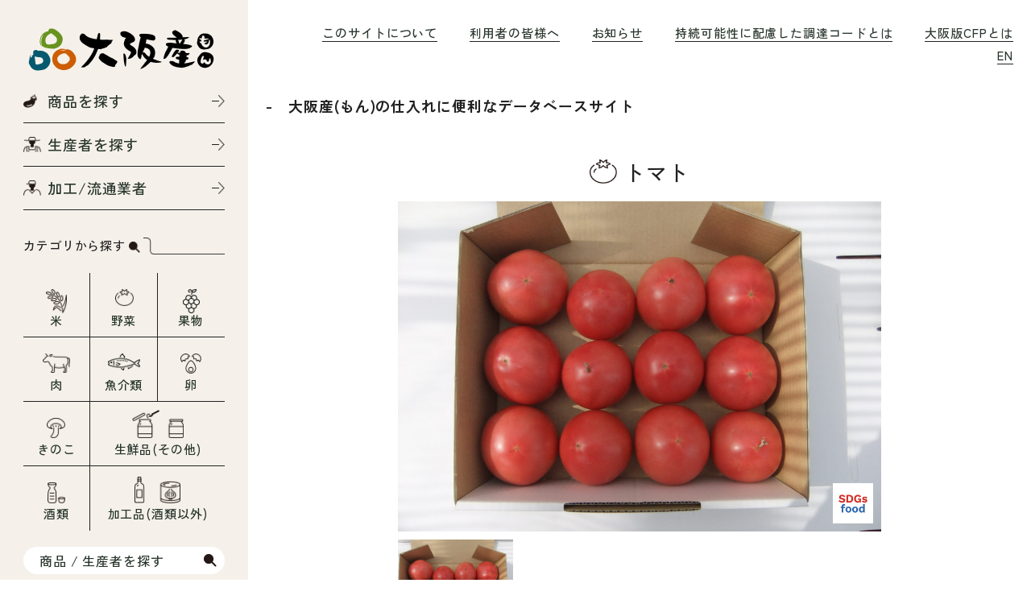

--- FILE ---
content_type: text/html; charset=UTF-8
request_url: http://osaka-mon.org/commodity/1522
body_size: 10110
content:
<!DOCTYPE html>
<html lang="ja">
	<head>
		<meta charset="UTF-8" />
		<meta http-equiv="X-UA-Compatible" content="IE=edge" />
		<meta
			name="viewport"
			content="width=device-width,initial-scale=1,maximum-scale=1"
		/>
		<meta name="format-detection" content="email=no,telephone=no,address=no" />

		<link rel="icon" href="http://osaka-mon.org/wp-content/themes/wp-osaka/dist/assets/img/favicon.ico" />
		<title>トマト | 大阪産(もん)データベース</title>
<link rel="preconnect" href="https://fonts.googleapis.com"><link rel="preconnect" href="https://fonts.gstatic.com" crossorigin><link href="https://fonts.googleapis.com/css2?family=Sen:wght@400;700;800&family=Roboto:ital,wght@0,100;0,300;0,400;0,500;0,700;0,900;1,100;1,300;1,400;1,500;1,700;1,900&family=Zen+Antique+Soft&family=Zen+Kaku+Gothic+Antique:wght@300;400;500;700;900&display=swap" rel="stylesheet"><meta name='robots' content='max-image-preview:large' />
	<style>img:is([sizes="auto" i], [sizes^="auto," i]) { contain-intrinsic-size: 3000px 1500px }</style>
	<link rel='dns-prefetch' href='//cdn.jsdelivr.net' />
<link rel="alternate" type="application/rss+xml" title="大阪産(もん)データベース &raquo; フィード" href="http://osaka-mon.org/feed" />
<script type="text/javascript" id="wpp-js" src="http://osaka-mon.org/wp-content/plugins/wordpress-popular-posts/assets/js/wpp.min.js?ver=7.3.6" data-sampling="0" data-sampling-rate="100" data-api-url="http://osaka-mon.org/wp-json/wordpress-popular-posts" data-post-id="1522" data-token="d0102c4b4a" data-lang="0" data-debug="0"></script>

<!-- SEO SIMPLE PACK 3.6.2 -->
<link rel="canonical" href="http://osaka-mon.org/commodity/1522">
<meta property="og:locale" content="ja_JP">
<meta property="og:type" content="article">
<meta property="og:image" content="http://osaka-mon.org/wp-content/uploads/2023/11/DSCF0002.jpg">
<meta property="og:title" content="トマト | 大阪産(もん)データベース">
<meta property="og:url" content="http://osaka-mon.org/commodity/1522">
<meta property="og:site_name" content="大阪産(もん)データベース">
<meta name="twitter:card" content="summary_large_image">
<!-- Google Analytics (gtag.js) -->
<script async src="https://www.googletagmanager.com/gtag/js?id=G-B5E5823ND8"></script>
<script>
	window.dataLayer = window.dataLayer || [];
	function gtag(){dataLayer.push(arguments);}
	gtag("js", new Date());
	gtag("config", "G-B5E5823ND8");
</script>
	<!-- / SEO SIMPLE PACK -->

<script type="text/javascript">
/* <![CDATA[ */
window._wpemojiSettings = {"baseUrl":"https:\/\/s.w.org\/images\/core\/emoji\/15.0.3\/72x72\/","ext":".png","svgUrl":"https:\/\/s.w.org\/images\/core\/emoji\/15.0.3\/svg\/","svgExt":".svg","source":{"concatemoji":"http:\/\/osaka-mon.org\/wp-includes\/js\/wp-emoji-release.min.js?ver=6.7.4"}};
/*! This file is auto-generated */
!function(i,n){var o,s,e;function c(e){try{var t={supportTests:e,timestamp:(new Date).valueOf()};sessionStorage.setItem(o,JSON.stringify(t))}catch(e){}}function p(e,t,n){e.clearRect(0,0,e.canvas.width,e.canvas.height),e.fillText(t,0,0);var t=new Uint32Array(e.getImageData(0,0,e.canvas.width,e.canvas.height).data),r=(e.clearRect(0,0,e.canvas.width,e.canvas.height),e.fillText(n,0,0),new Uint32Array(e.getImageData(0,0,e.canvas.width,e.canvas.height).data));return t.every(function(e,t){return e===r[t]})}function u(e,t,n){switch(t){case"flag":return n(e,"\ud83c\udff3\ufe0f\u200d\u26a7\ufe0f","\ud83c\udff3\ufe0f\u200b\u26a7\ufe0f")?!1:!n(e,"\ud83c\uddfa\ud83c\uddf3","\ud83c\uddfa\u200b\ud83c\uddf3")&&!n(e,"\ud83c\udff4\udb40\udc67\udb40\udc62\udb40\udc65\udb40\udc6e\udb40\udc67\udb40\udc7f","\ud83c\udff4\u200b\udb40\udc67\u200b\udb40\udc62\u200b\udb40\udc65\u200b\udb40\udc6e\u200b\udb40\udc67\u200b\udb40\udc7f");case"emoji":return!n(e,"\ud83d\udc26\u200d\u2b1b","\ud83d\udc26\u200b\u2b1b")}return!1}function f(e,t,n){var r="undefined"!=typeof WorkerGlobalScope&&self instanceof WorkerGlobalScope?new OffscreenCanvas(300,150):i.createElement("canvas"),a=r.getContext("2d",{willReadFrequently:!0}),o=(a.textBaseline="top",a.font="600 32px Arial",{});return e.forEach(function(e){o[e]=t(a,e,n)}),o}function t(e){var t=i.createElement("script");t.src=e,t.defer=!0,i.head.appendChild(t)}"undefined"!=typeof Promise&&(o="wpEmojiSettingsSupports",s=["flag","emoji"],n.supports={everything:!0,everythingExceptFlag:!0},e=new Promise(function(e){i.addEventListener("DOMContentLoaded",e,{once:!0})}),new Promise(function(t){var n=function(){try{var e=JSON.parse(sessionStorage.getItem(o));if("object"==typeof e&&"number"==typeof e.timestamp&&(new Date).valueOf()<e.timestamp+604800&&"object"==typeof e.supportTests)return e.supportTests}catch(e){}return null}();if(!n){if("undefined"!=typeof Worker&&"undefined"!=typeof OffscreenCanvas&&"undefined"!=typeof URL&&URL.createObjectURL&&"undefined"!=typeof Blob)try{var e="postMessage("+f.toString()+"("+[JSON.stringify(s),u.toString(),p.toString()].join(",")+"));",r=new Blob([e],{type:"text/javascript"}),a=new Worker(URL.createObjectURL(r),{name:"wpTestEmojiSupports"});return void(a.onmessage=function(e){c(n=e.data),a.terminate(),t(n)})}catch(e){}c(n=f(s,u,p))}t(n)}).then(function(e){for(var t in e)n.supports[t]=e[t],n.supports.everything=n.supports.everything&&n.supports[t],"flag"!==t&&(n.supports.everythingExceptFlag=n.supports.everythingExceptFlag&&n.supports[t]);n.supports.everythingExceptFlag=n.supports.everythingExceptFlag&&!n.supports.flag,n.DOMReady=!1,n.readyCallback=function(){n.DOMReady=!0}}).then(function(){return e}).then(function(){var e;n.supports.everything||(n.readyCallback(),(e=n.source||{}).concatemoji?t(e.concatemoji):e.wpemoji&&e.twemoji&&(t(e.twemoji),t(e.wpemoji)))}))}((window,document),window._wpemojiSettings);
/* ]]> */
</script>
<style id='wp-emoji-styles-inline-css' type='text/css'>

	img.wp-smiley, img.emoji {
		display: inline !important;
		border: none !important;
		box-shadow: none !important;
		height: 1em !important;
		width: 1em !important;
		margin: 0 0.07em !important;
		vertical-align: -0.1em !important;
		background: none !important;
		padding: 0 !important;
	}
</style>
<link rel='stylesheet' id='wp-block-library-css' href='http://osaka-mon.org/wp-includes/css/dist/block-library/style.min.css?ver=6.7.4' type='text/css' media='all' />
<style id='filebird-block-filebird-gallery-style-inline-css' type='text/css'>
ul.filebird-block-filebird-gallery{margin:auto!important;padding:0!important;width:100%}ul.filebird-block-filebird-gallery.layout-grid{display:grid;grid-gap:20px;align-items:stretch;grid-template-columns:repeat(var(--columns),1fr);justify-items:stretch}ul.filebird-block-filebird-gallery.layout-grid li img{border:1px solid #ccc;box-shadow:2px 2px 6px 0 rgba(0,0,0,.3);height:100%;max-width:100%;-o-object-fit:cover;object-fit:cover;width:100%}ul.filebird-block-filebird-gallery.layout-masonry{-moz-column-count:var(--columns);-moz-column-gap:var(--space);column-gap:var(--space);-moz-column-width:var(--min-width);columns:var(--min-width) var(--columns);display:block;overflow:auto}ul.filebird-block-filebird-gallery.layout-masonry li{margin-bottom:var(--space)}ul.filebird-block-filebird-gallery li{list-style:none}ul.filebird-block-filebird-gallery li figure{height:100%;margin:0;padding:0;position:relative;width:100%}ul.filebird-block-filebird-gallery li figure figcaption{background:linear-gradient(0deg,rgba(0,0,0,.7),rgba(0,0,0,.3) 70%,transparent);bottom:0;box-sizing:border-box;color:#fff;font-size:.8em;margin:0;max-height:100%;overflow:auto;padding:3em .77em .7em;position:absolute;text-align:center;width:100%;z-index:2}ul.filebird-block-filebird-gallery li figure figcaption a{color:inherit}

</style>
<style id='classic-theme-styles-inline-css' type='text/css'>
/*! This file is auto-generated */
.wp-block-button__link{color:#fff;background-color:#32373c;border-radius:9999px;box-shadow:none;text-decoration:none;padding:calc(.667em + 2px) calc(1.333em + 2px);font-size:1.125em}.wp-block-file__button{background:#32373c;color:#fff;text-decoration:none}
</style>
<style id='global-styles-inline-css' type='text/css'>
:root{--wp--preset--aspect-ratio--square: 1;--wp--preset--aspect-ratio--4-3: 4/3;--wp--preset--aspect-ratio--3-4: 3/4;--wp--preset--aspect-ratio--3-2: 3/2;--wp--preset--aspect-ratio--2-3: 2/3;--wp--preset--aspect-ratio--16-9: 16/9;--wp--preset--aspect-ratio--9-16: 9/16;--wp--preset--color--black: #000000;--wp--preset--color--cyan-bluish-gray: #abb8c3;--wp--preset--color--white: #ffffff;--wp--preset--color--pale-pink: #f78da7;--wp--preset--color--vivid-red: #cf2e2e;--wp--preset--color--luminous-vivid-orange: #ff6900;--wp--preset--color--luminous-vivid-amber: #fcb900;--wp--preset--color--light-green-cyan: #7bdcb5;--wp--preset--color--vivid-green-cyan: #00d084;--wp--preset--color--pale-cyan-blue: #8ed1fc;--wp--preset--color--vivid-cyan-blue: #0693e3;--wp--preset--color--vivid-purple: #9b51e0;--wp--preset--gradient--vivid-cyan-blue-to-vivid-purple: linear-gradient(135deg,rgba(6,147,227,1) 0%,rgb(155,81,224) 100%);--wp--preset--gradient--light-green-cyan-to-vivid-green-cyan: linear-gradient(135deg,rgb(122,220,180) 0%,rgb(0,208,130) 100%);--wp--preset--gradient--luminous-vivid-amber-to-luminous-vivid-orange: linear-gradient(135deg,rgba(252,185,0,1) 0%,rgba(255,105,0,1) 100%);--wp--preset--gradient--luminous-vivid-orange-to-vivid-red: linear-gradient(135deg,rgba(255,105,0,1) 0%,rgb(207,46,46) 100%);--wp--preset--gradient--very-light-gray-to-cyan-bluish-gray: linear-gradient(135deg,rgb(238,238,238) 0%,rgb(169,184,195) 100%);--wp--preset--gradient--cool-to-warm-spectrum: linear-gradient(135deg,rgb(74,234,220) 0%,rgb(151,120,209) 20%,rgb(207,42,186) 40%,rgb(238,44,130) 60%,rgb(251,105,98) 80%,rgb(254,248,76) 100%);--wp--preset--gradient--blush-light-purple: linear-gradient(135deg,rgb(255,206,236) 0%,rgb(152,150,240) 100%);--wp--preset--gradient--blush-bordeaux: linear-gradient(135deg,rgb(254,205,165) 0%,rgb(254,45,45) 50%,rgb(107,0,62) 100%);--wp--preset--gradient--luminous-dusk: linear-gradient(135deg,rgb(255,203,112) 0%,rgb(199,81,192) 50%,rgb(65,88,208) 100%);--wp--preset--gradient--pale-ocean: linear-gradient(135deg,rgb(255,245,203) 0%,rgb(182,227,212) 50%,rgb(51,167,181) 100%);--wp--preset--gradient--electric-grass: linear-gradient(135deg,rgb(202,248,128) 0%,rgb(113,206,126) 100%);--wp--preset--gradient--midnight: linear-gradient(135deg,rgb(2,3,129) 0%,rgb(40,116,252) 100%);--wp--preset--font-size--small: 13px;--wp--preset--font-size--medium: 20px;--wp--preset--font-size--large: 36px;--wp--preset--font-size--x-large: 42px;--wp--preset--spacing--20: 0.44rem;--wp--preset--spacing--30: 0.67rem;--wp--preset--spacing--40: 1rem;--wp--preset--spacing--50: 1.5rem;--wp--preset--spacing--60: 2.25rem;--wp--preset--spacing--70: 3.38rem;--wp--preset--spacing--80: 5.06rem;--wp--preset--shadow--natural: 6px 6px 9px rgba(0, 0, 0, 0.2);--wp--preset--shadow--deep: 12px 12px 50px rgba(0, 0, 0, 0.4);--wp--preset--shadow--sharp: 6px 6px 0px rgba(0, 0, 0, 0.2);--wp--preset--shadow--outlined: 6px 6px 0px -3px rgba(255, 255, 255, 1), 6px 6px rgba(0, 0, 0, 1);--wp--preset--shadow--crisp: 6px 6px 0px rgba(0, 0, 0, 1);}:where(.is-layout-flex){gap: 0.5em;}:where(.is-layout-grid){gap: 0.5em;}body .is-layout-flex{display: flex;}.is-layout-flex{flex-wrap: wrap;align-items: center;}.is-layout-flex > :is(*, div){margin: 0;}body .is-layout-grid{display: grid;}.is-layout-grid > :is(*, div){margin: 0;}:where(.wp-block-columns.is-layout-flex){gap: 2em;}:where(.wp-block-columns.is-layout-grid){gap: 2em;}:where(.wp-block-post-template.is-layout-flex){gap: 1.25em;}:where(.wp-block-post-template.is-layout-grid){gap: 1.25em;}.has-black-color{color: var(--wp--preset--color--black) !important;}.has-cyan-bluish-gray-color{color: var(--wp--preset--color--cyan-bluish-gray) !important;}.has-white-color{color: var(--wp--preset--color--white) !important;}.has-pale-pink-color{color: var(--wp--preset--color--pale-pink) !important;}.has-vivid-red-color{color: var(--wp--preset--color--vivid-red) !important;}.has-luminous-vivid-orange-color{color: var(--wp--preset--color--luminous-vivid-orange) !important;}.has-luminous-vivid-amber-color{color: var(--wp--preset--color--luminous-vivid-amber) !important;}.has-light-green-cyan-color{color: var(--wp--preset--color--light-green-cyan) !important;}.has-vivid-green-cyan-color{color: var(--wp--preset--color--vivid-green-cyan) !important;}.has-pale-cyan-blue-color{color: var(--wp--preset--color--pale-cyan-blue) !important;}.has-vivid-cyan-blue-color{color: var(--wp--preset--color--vivid-cyan-blue) !important;}.has-vivid-purple-color{color: var(--wp--preset--color--vivid-purple) !important;}.has-black-background-color{background-color: var(--wp--preset--color--black) !important;}.has-cyan-bluish-gray-background-color{background-color: var(--wp--preset--color--cyan-bluish-gray) !important;}.has-white-background-color{background-color: var(--wp--preset--color--white) !important;}.has-pale-pink-background-color{background-color: var(--wp--preset--color--pale-pink) !important;}.has-vivid-red-background-color{background-color: var(--wp--preset--color--vivid-red) !important;}.has-luminous-vivid-orange-background-color{background-color: var(--wp--preset--color--luminous-vivid-orange) !important;}.has-luminous-vivid-amber-background-color{background-color: var(--wp--preset--color--luminous-vivid-amber) !important;}.has-light-green-cyan-background-color{background-color: var(--wp--preset--color--light-green-cyan) !important;}.has-vivid-green-cyan-background-color{background-color: var(--wp--preset--color--vivid-green-cyan) !important;}.has-pale-cyan-blue-background-color{background-color: var(--wp--preset--color--pale-cyan-blue) !important;}.has-vivid-cyan-blue-background-color{background-color: var(--wp--preset--color--vivid-cyan-blue) !important;}.has-vivid-purple-background-color{background-color: var(--wp--preset--color--vivid-purple) !important;}.has-black-border-color{border-color: var(--wp--preset--color--black) !important;}.has-cyan-bluish-gray-border-color{border-color: var(--wp--preset--color--cyan-bluish-gray) !important;}.has-white-border-color{border-color: var(--wp--preset--color--white) !important;}.has-pale-pink-border-color{border-color: var(--wp--preset--color--pale-pink) !important;}.has-vivid-red-border-color{border-color: var(--wp--preset--color--vivid-red) !important;}.has-luminous-vivid-orange-border-color{border-color: var(--wp--preset--color--luminous-vivid-orange) !important;}.has-luminous-vivid-amber-border-color{border-color: var(--wp--preset--color--luminous-vivid-amber) !important;}.has-light-green-cyan-border-color{border-color: var(--wp--preset--color--light-green-cyan) !important;}.has-vivid-green-cyan-border-color{border-color: var(--wp--preset--color--vivid-green-cyan) !important;}.has-pale-cyan-blue-border-color{border-color: var(--wp--preset--color--pale-cyan-blue) !important;}.has-vivid-cyan-blue-border-color{border-color: var(--wp--preset--color--vivid-cyan-blue) !important;}.has-vivid-purple-border-color{border-color: var(--wp--preset--color--vivid-purple) !important;}.has-vivid-cyan-blue-to-vivid-purple-gradient-background{background: var(--wp--preset--gradient--vivid-cyan-blue-to-vivid-purple) !important;}.has-light-green-cyan-to-vivid-green-cyan-gradient-background{background: var(--wp--preset--gradient--light-green-cyan-to-vivid-green-cyan) !important;}.has-luminous-vivid-amber-to-luminous-vivid-orange-gradient-background{background: var(--wp--preset--gradient--luminous-vivid-amber-to-luminous-vivid-orange) !important;}.has-luminous-vivid-orange-to-vivid-red-gradient-background{background: var(--wp--preset--gradient--luminous-vivid-orange-to-vivid-red) !important;}.has-very-light-gray-to-cyan-bluish-gray-gradient-background{background: var(--wp--preset--gradient--very-light-gray-to-cyan-bluish-gray) !important;}.has-cool-to-warm-spectrum-gradient-background{background: var(--wp--preset--gradient--cool-to-warm-spectrum) !important;}.has-blush-light-purple-gradient-background{background: var(--wp--preset--gradient--blush-light-purple) !important;}.has-blush-bordeaux-gradient-background{background: var(--wp--preset--gradient--blush-bordeaux) !important;}.has-luminous-dusk-gradient-background{background: var(--wp--preset--gradient--luminous-dusk) !important;}.has-pale-ocean-gradient-background{background: var(--wp--preset--gradient--pale-ocean) !important;}.has-electric-grass-gradient-background{background: var(--wp--preset--gradient--electric-grass) !important;}.has-midnight-gradient-background{background: var(--wp--preset--gradient--midnight) !important;}.has-small-font-size{font-size: var(--wp--preset--font-size--small) !important;}.has-medium-font-size{font-size: var(--wp--preset--font-size--medium) !important;}.has-large-font-size{font-size: var(--wp--preset--font-size--large) !important;}.has-x-large-font-size{font-size: var(--wp--preset--font-size--x-large) !important;}
:where(.wp-block-post-template.is-layout-flex){gap: 1.25em;}:where(.wp-block-post-template.is-layout-grid){gap: 1.25em;}
:where(.wp-block-columns.is-layout-flex){gap: 2em;}:where(.wp-block-columns.is-layout-grid){gap: 2em;}
:root :where(.wp-block-pullquote){font-size: 1.5em;line-height: 1.6;}
</style>
<link rel='stylesheet' id='wp-pagenavi-css' href='http://osaka-mon.org/wp-content/plugins/wp-pagenavi/pagenavi-css.css?ver=2.70' type='text/css' media='all' />
<link rel='stylesheet' id='wordpress-popular-posts-css-css' href='http://osaka-mon.org/wp-content/plugins/wordpress-popular-posts/assets/css/wpp.css?ver=7.3.6' type='text/css' media='all' />
<link rel='stylesheet' id='main-style-css' href='http://osaka-mon.org/wp-content/themes/wp-osaka/dist/assets/css/commodity_article.bundle.css?ver=1711701600' type='text/css' media='all' />
<link rel="https://api.w.org/" href="http://osaka-mon.org/wp-json/" /><link rel="alternate" title="JSON" type="application/json" href="http://osaka-mon.org/wp-json/wp/v2/commodity/1522" /><link rel="EditURI" type="application/rsd+xml" title="RSD" href="http://osaka-mon.org/xmlrpc.php?rsd" />
<meta name="generator" content="WordPress 6.7.4" />
<link rel='shortlink' href='http://osaka-mon.org/?p=1522' />
<link rel="alternate" title="oEmbed (JSON)" type="application/json+oembed" href="http://osaka-mon.org/wp-json/oembed/1.0/embed?url=http%3A%2F%2Fosaka-mon.org%2Fcommodity%2F1522" />
<link rel="alternate" title="oEmbed (XML)" type="text/xml+oembed" href="http://osaka-mon.org/wp-json/oembed/1.0/embed?url=http%3A%2F%2Fosaka-mon.org%2Fcommodity%2F1522&#038;format=xml" />
            <style id="wpp-loading-animation-styles">@-webkit-keyframes bgslide{from{background-position-x:0}to{background-position-x:-200%}}@keyframes bgslide{from{background-position-x:0}to{background-position-x:-200%}}.wpp-widget-block-placeholder,.wpp-shortcode-placeholder{margin:0 auto;width:60px;height:3px;background:#dd3737;background:linear-gradient(90deg,#dd3737 0%,#571313 10%,#dd3737 100%);background-size:200% auto;border-radius:3px;-webkit-animation:bgslide 1s infinite linear;animation:bgslide 1s infinite linear}</style>
            	</head>
	<body>
		<div class="split">
		<header class="sideBar">
				<div class="sideBar__inner">
					<div class="sideBar__title">
						<a href="http://osaka-mon.org/"
							><img src="http://osaka-mon.org/wp-content/themes/wp-osaka/dist/assets/img/logo.png" alt="大阪産（もん）"
						/></a>
					</div>
					<ul class="sideBarList">
						<li class="sideBarList__item">
							<a href="http://osaka-mon.org/s_commodity/">商品を探す</a>
						</li>
						<li class="sideBarList__item">
							<a href="http://osaka-mon.org/s_producer/">生産者を探す</a>
						</li>
						<li class="sideBarList__item">
							<a href="http://osaka-mon.org/s_distributor/">加工/流通業者</a>
						</li>
					</ul>
					<div class="sideBarCate">
						<h2 class="kakkoTitle kakkoTitle--side">
							カテゴリから探す<img src="http://osaka-mon.org/wp-content/themes/wp-osaka/dist/assets/img/title_icon01.png" alt="" />
						</h2>
						<ul class="sideBarCateList">
							<li class="sideBarCateList__item">
								<a href="http://osaka-mon.org/?s=&#038;post_type=commodity&#038;catnum%5B%5D=21/">米</a>
							</li>
							<li class="sideBarCateList__item">
								<a href="http://osaka-mon.org/?s=&#038;post_type=commodity&#038;catnum%5B%5D=3/">野菜</a>
							</li>
							<li class="sideBarCateList__item">
								<a href="http://osaka-mon.org/?s=&#038;post_type=commodity&#038;catnum%5B%5D=9/">果物</a>
							</li>
							<li class="sideBarCateList__item">
								<a href="http://osaka-mon.org/?s=&#038;post_type=commodity&#038;catnum%5B%5D=22/">肉</a>
							</li>
							<li class="sideBarCateList__item">
								<a href="http://osaka-mon.org/?s=&#038;post_type=commodity&#038;catnum%5B%5D=23/">魚介類</a>
							</li>
							<li class="sideBarCateList__item">
								<a href="http://osaka-mon.org/?s=&#038;post_type=commodity&#038;catnum%5B%5D=24/">卵</a>
							</li>
							<li class="sideBarCateList__item">
								<a href="http://osaka-mon.org/?s=&#038;post_type=commodity&#038;catnum%5B%5D=25/">きのこ</a>
							</li>
							<li class="sideBarCateList__item">
								<a href="http://osaka-mon.org/?s=&#038;post_type=commodity&#038;catnum%5B%5D=26/">生鮮品(その他)</a>
							</li>
							<li class="sideBarCateList__item">
								<a href="http://osaka-mon.org/?s=&#038;post_type=commodity&#038;catnum%5B%5D=27/">酒類</a>
							</li>
							<li class="sideBarCateList__item">
								<a href="http://osaka-mon.org/?s=&#038;post_type=commodity&#038;catnum%5B%5D=28/">加工品(酒類以外)</a>
							</li>
						</ul>
					</div>
					<div class="sideBarSearch">
    <div class="remodal-bg"></div>
    <div class="remodal" data-remodal-id="modal">
        <button data-remodal-action="close" class="remodal-close"></button>
        <h1 class="remodal__title">キーワードを入力してください</h1>
        <form method="get" id="searchform" action="http://osaka-mon.org">
            <p class="remodal__txt">
                商品名や生産者名でキーワード検索が可能です
            </p>
            <div id="remodalRadio" class="remodalRadio">
                <div>
                    <input type="radio" id="syohin" name="post_type" value="commodity" checked="checked" />
                    <label for="syohin">商品を検索する</label>
                </div>
                <div class="remodalRadio__last">
                    <input type="radio" id="seisan" name="post_type" value="producer" />
                    <label for="seisan">生産者、加工/流通業者を検索する</label>
                </div>
            </div>
            <div class="remodalSearch">
                <input id="site-search" type="text" name="s" id="s" placeholder="検索" />
                <button id="site-search-btn">検索する</button>
            </div>
        </form>
    </div>
    <!-- 商品用モーダル -->
    <div class="remodal" data-remodal-id="modalproduct">
        <button data-remodal-action="close" class="remodal-close"></button>
        <h1 class="remodal__title">キーワードを入力してください</h1>
        <form method="get" id="searchform" action="http://osaka-mon.org">
            <p class="remodal__txt">
                商品名のキーワード検索が可能です
            </p>
            <div id="remodalRadio" class="remodalRadio" style="display: none;">
                <div>
                    <input type="radio" id="syohin" name="post_type" value="commodity" checked="checked" />
                    <label for="syohin">商品を検索する</label>
                </div>
            </div>
            <div class="remodalSearch">
                <input id="site-search" type="text" name="s" id="s" placeholder="検索" />
                <button id="site-search-btn">検索する</button>
            </div>
        </form>
    </div>
    <!-- 生産者用モーダル -->
    <div class="remodal" data-remodal-id="modalproducer">
        <button data-remodal-action="close" class="remodal-close"></button>
        <h1 class="remodal__title">キーワードを入力してください</h1>
        <form method="get" id="searchform" action="http://osaka-mon.org">
            <p class="remodal__txt">
                生産者のキーワード検索が可能です
            </p>
            <div id="remodalRadio" class="remodalRadio" style="display: none;">
                <div>
                    <input type="radio" id="syohin" name="post_type" value="commodity" checked="checked" />
                    <label for="syohin">商品を検索する</label>
                </div>
                <div class="remodalRadio__last">
                    <input type="radio" id="seisan" name="post_type" value="producer" />
                    <label for="seisan">生産者、加工/流通業者を検索する</label>
                </div>
            </div>
            <div class="remodalSearch">
                <input id="site-search" type="text" name="s" id="s" placeholder="検索" />
                <button id="site-search-btn">検索する</button>
            </div>
        </form>
    </div>
    <!-- 加工/流通業者用モーダル -->
    <div class="remodal" data-remodal-id="modaldistributor">
        <button data-remodal-action="close" class="remodal-close"></button>
        <h1 class="remodal__title">キーワードを入力してください</h1>
        <form method="get" id="searchform" action="http://osaka-mon.org">
            <p class="remodal__txt">
                生産者、加工/流通業者のキーワード検索が可能です
            </p>
            <div id="remodalRadio" class="remodalRadio" style="display: none;">
                <div>
                    <input type="radio" id="syohin" name="post_type" value="distributor" checked="checked" />
                    <label for="syohin">商品を検索する</label>
                </div>
            </div>
            <div class="remodalSearch">
                <input id="site-search" type="text" name="s" id="s" placeholder="検索" />
                <button id="site-search-btn">検索する</button>
            </div>
        </form>
    </div>
    <a class="searchModal" href="#modal">商品 / 生産者を探す</a>
</div>				</div>
			</header>

<main>
    <div class="spHeader -u-PcNoneSpBlock">
    <div>
        <a href="http://osaka-mon.org/"><img
                src="http://osaka-mon.org/wp-content/themes/wp-osaka/dist/assets/img/logo.png" alt="大阪モン" /></a>
    </div>
    <a class="-open-NavToggle navToggle" href="#">
        <div><span></span> <span></span> <span></span></div>
    </a>
</div>
<nav class="centerWrap centerWrap--subHeader">
    <ul class="subHeaderList">
        <li class="subHeaderList__item subHeaderList__item-about">
            <a href="http://osaka-mon.org/about/">このサイトについて</a>
            <ul class="subHeaderList__subItemList">
                <li class="subHeaderList__subItemList-item">
                    <a href="http://osaka-mon.org/about/#osakamon">大阪産(もん)とは</a>
                </li>
                <li class="subHeaderList__subItemList-item">
                    <a href="http://osaka-mon.org/about/#thiswebsite">このサイトの使い方</a>
                </li>
            </ul>
        </li>
        <li class="subHeaderList__item subHeaderList__item-info">
            <a href="http://osaka-mon.org/info/">利用者の皆様へ</a>
            <ul class="subHeaderList__subItemList">
                <li class="subHeaderList__subItemList-item">
                    <a href="http://osaka-mon.org/info/#producer">生産者・事業者の皆様へ</a>
                </li>
                <li class="subHeaderList__subItemList-item">
                    <a href="http://osaka-mon.org/info/#businesses">飲食関連事業者の皆様へ</a>
                </li>
                <li class="subHeaderList__subItemList-item">
                    <a href="http://osaka-mon.org/info/#concerned">万博参加表明国・地域関係者の皆様へ</a>
                </li>
            </ul>
        </li>
        <li class="subHeaderList__item">
            <a href="http://osaka-mon.org/news/">お知らせ</a>
        </li>
        <li class="subHeaderList__item">
            <a href="http://osaka-mon.org/code/">持続可能性に配慮した調達コードとは</a>
        </li>

        <li class="subHeaderList__item">
            <a href="http://osaka-mon.org/cfp/">大阪版CFPとは</a>
        </li>
        <li class="subHeaderList__item">
            <a href="http://osaka-mon.org/en/">EN</a>
        </li>
    </ul>
</nav>
<h2 class="subHeaderTitle -u-SpNonePcBlock"> -　大阪産(もん)の仕入れに便利なデータベースサイト</h2>
<nav id="toggleNav" class="toggleNav -u-PcNoneSpinline">
    <a class="-close-NavToggle navToggle">
        <div><span></span> <span></span> <span></span></div>
    </a>
    <p>
        <a href="http://osaka-mon.org/"><img
                src="http://osaka-mon.org/wp-content/themes/wp-osaka/dist/assets/img/logo.png" alt="" /></a>
    </p>
    <ul>
        <li class="subHeaderList__item">
            <a href="http://osaka-mon.org/about/">このサイトについて</a>
            <ul class="subHeaderList__subItemList">
                <li class="subHeaderList__subItemList-item">
                    <a href="http://osaka-mon.org/about/#osakamon">大阪産(もん)とは</a>
                </li>
                <li class="subHeaderList__subItemList-item">
                    <a href="http://osaka-mon.org/about/#thiswebsite">このサイトの使い方</a>
                </li>
            </ul>
        </li>
        <li class="subHeaderList__item">
            <a href="http://osaka-mon.org/info/">利用者の皆様へ</a>
            <ul class="subHeaderList__subItemList">
                <li class="subHeaderList__subItemList-item">
                    <a href="http://osaka-mon.org/info/#producer">生産者・事業者の皆様へ</a>
                </li>
                <li class="subHeaderList__subItemList-item">
                    <a href="http://osaka-mon.org/info/#businesses">飲食関連事業者の皆様へ</a>
                </li>
                <li class="subHeaderList__subItemList-item">
                    <a href="http://osaka-mon.org/info/#concerned">万博参加表明国・地域関係者の皆様へ</a>
                </li>
            </ul>
        </li>
        <li class="subHeaderList__item">
            <a href="http://osaka-mon.org/news/">お知らせ</a>
        </li>
        <li class="subHeaderList__item">
            <a href="http://osaka-mon.org/code/">持続可能性に配慮した<br>調達コードとは</a>
        </li>

        <li class="subHeaderList__item">
            <a href="http://osaka-mon.org/cfp/">大阪版CFPとは</a>
        </li>
        <li class="subHeaderList__item">
            <a href="http://osaka-mon.org/en/">EN</a>
        </li>
    </ul>
</nav>            <article class="centerWrap centerWrap--productArticle">
        <h3 class="productArticle__title">
            <img src="http://osaka-mon.org/wp-content/themes/wp-osaka/dist/assets/img/icon05.png" alt="" />トマト        </h3>
        <div class="productArticle__img">
            <div class="swiper-container slider">
                <div class="swiper-wrapper">
                    <div class="swiper-slide">
                        
                        <div class="commodity__img">
                            <img src="http://osaka-mon.org/wp-content/uploads/2023/11/DSCF0002.jpg" alt="" />
                            <img class="code-of-sustainable" src="http://osaka-mon.org/wp-content/themes/wp-osaka/dist/assets/img/icon_code.png" alt="持続可能性に配慮した調達コード" />                        </div>
                    </div>
                                                                            </div>
            </div>
            <div class="swiper-container thumbnail">
                <div class="swiper-wrapper">
                    <div class="swiper-slide">
                        <img src="http://osaka-mon.org/wp-content/uploads/2023/11/DSCF0002.jpg" alt="" />
                    </div>
                                                                            </div>
            </div>
        </div>
        <div class="productTableWrap">
            <table class="productTable productTable--main">
                <tr>
                    <th>商品名</th>
                    <td>トマト</td>
                </tr>
                <tr>
                    <th>カテゴリ</th>
                    <td>野菜</td>
                </tr>
                                                <tr>
                    <th>商品特徴</th>
                    <td>
                        西野農園のトマトは、甘さと酸味のバランス・旨みと香りのよさが自慢。接ぎ木でなく「種」から育てることで、トマトが自身の根で育ち、栄養を効率よく吸い上げてくれる。また、微生物を活かした土づくりもこだわりポイント。大阪中心部に近いという西野農園の立地を活かすことで、特長を最大限に引き出した「完熟」状態での収穫･出荷が可能となっている。                    </td>
                </tr>
                            </table>
        </div>
        <div class="basicBtn basicBtn--product">
                                    <p><a href="http://osaka-mon.org/producer/895">生産者詳細情報</a></p>
            
        </div>
        <section class="productArticleSection">
            <h3 class="productTitle">生産情報</h3>
            <table class="productTable productTable--info">
                                <tr>
                    <th colspan="2">提供可能時期</th>
                </tr>
                <tr>
                    <td class="col__td">
                        <div>
                            <span>開始時期</span><span>6月下旬</span>
                        </div>
                    </td>
                    <td class="col__td">
                        <div>
                            <span>終了時期</span><span>7月下旬</span>
                        </div>
                    </td>
                </tr>
            </table>
        </section>
                <section class="productArticleSection">
            <h3 class="productTitle">仕入れ情報</h3>
            <table class="productTable productTable--info">
                                <tr>
                    <th>発注リードタイム</th>
                    <td>2日（数量、地域等により異なる）</td>
                </tr>
                                                                                                                                                                                <tr>
                    <th>ケースに関する備考</th>
                    <td>応相談</td>
                </tr>
                                                <tr>
                    <th>保存温度帯</th>
                    <td>常温</td>
                </tr>
                                                                                                <tr>
                    <th>取得認証</th>
                    <td>
                        エコ農産物,持続可能性に配慮した調達コード                    </td>
                </tr>
                                            </table>
        </section>
    </article>
    <article class="productConfirm">
        <div class="centerWrap ceterWrap--productConfirm">
            <h3 class="productConfirm__title">商品を購入されたい方はこちら<br>
                <span>※商品調達以外の目的での営業･勧誘はご遠慮ください【大阪府】</span>
            </h3>
            <ul class="searchProducerList">
                                                <li class="searchProducerList__item">
                    <a href="http://osaka-mon.org/producer/895">
<div class="commodity__img">
<img width="1024" height="683" src="http://osaka-mon.org/wp-content/uploads/2023/02/IMG_2677-1024x683.jpg" class=" wp-post-image" alt="" decoding="async" fetchpriority="high" srcset="http://osaka-mon.org/wp-content/uploads/2023/02/IMG_2677-1024x683.jpg 1024w, http://osaka-mon.org/wp-content/uploads/2023/02/IMG_2677-300x200.jpg 300w, http://osaka-mon.org/wp-content/uploads/2023/02/IMG_2677-768x512.jpg 768w, http://osaka-mon.org/wp-content/uploads/2023/02/IMG_2677-1536x1024.jpg 1536w, http://osaka-mon.org/wp-content/uploads/2023/02/IMG_2677.jpg 1920w" sizes="(max-width: 1024px) 100vw, 1024px" /></div>                        <div class="producerBox">
                            <h4>西野農園</h4>
                            <p> 減農薬・減化学肥料で野菜を育てています。水や肥料...</p>
                            <span>大阪市</span>
                        </div>
                    </a>
                </li>
                            </ul>
        </div>
    </article>
    <div class="basicBtn basicBtn--back">
        <p><a href="http://osaka-mon.org/commodity/">商品一覧に戻る</a></p>
    </div>
</main>
</div>
<div class="footerWrap">
    <footer class="footer">
        <div class="footer__left"></div>
        <div class="footer__inner">
            <h2 class="footer__title">
                <img src="http://osaka-mon.org/wp-content/themes/wp-osaka/dist/assets/img/footer_logo.png"
                    alt="大阪産（もん）" />
            </h2>
            <ul class="footerList">
                <li class="footerList__item">
                    <a href="http://osaka-mon.org/commodity/">商品一覧</a>
                </li>
                <li class="footerList__item">
                    <a href="http://osaka-mon.org/producer/">生産者一覧</a>
                </li>
                <li class="footerList__item">
                    <a href="http://osaka-mon.org/about/">このサイトについて</a>
                </li>
                <li class="footerList__item">
                    <a href="http://osaka-mon.org/info/">利用者の皆様へ</a>
                </li>
                <li class="footerList__item"><a href="http://osaka-mon.org/news/">お知らせ</a></li>
                <li class="footerList__item">
                    <a href="http://osaka-mon.org/code/">持続可能性に配慮した調達コードとは</a>
                </li>
                <li class="footerList__item">
                    <a href="http://osaka-mon.org/cfp/">大阪版CFPとは</a>
                </li>
                <li class="footerList__item">
                    <a href="http://osaka-mon.org/en/">EN</a>
                </li>
            </ul>
            <address>
                大阪府環境農林水産部 流通対策室 ブランド戦略推進課 <br class="-u-PcNoneSpinline" />
                大阪産推進グループ<br />〒559-8555 大阪市住之江区南港北1-14-16<br
                    class="-u-PcNoneSpinline" />大阪府咲洲庁舎(さきしまコスモタワー)23階<br />tel | <a
                    href="tel:06-6210-9605">06-6210-9605</a>　fax | 06-6210-9604<br />mail |
                <a
                    href="m&#97;i&#108;t&#111;:r&#121;&#117;&#116;&#115;u&#116;&#97;&#105;&#115;&#97;&#107;u&#45;&#103;0&#53;&#64;g&#98;&#111;&#120;&#46;&#112;r&#101;f&#46;&#111;s&#97;&#107;a&#46;&#108;&#103;.&#106;&#112;">r&#121;&#117;&#116;&#115;u&#116;&#97;&#105;&#115;&#97;&#107;u&#45;&#103;0&#53;&#64;g&#98;&#111;&#120;&#46;&#112;r&#101;f&#46;&#111;s&#97;&#107;a&#46;&#108;&#103;.&#106;&#112;</a>
            </address>
            <small>© Copyright Osaka Prefecture,All rights reserved.</small>
        </div>
    </footer>
</div>
<script type="text/javascript" src="http://osaka-mon.org/wp-content/themes/wp-osaka/dist/assets/js/commodity_article.bundle.js?ver=1711698583" id="main-js"></script>
</body>

</html>

--- FILE ---
content_type: text/css
request_url: http://osaka-mon.org/wp-content/themes/wp-osaka/dist/assets/css/commodity_article.bundle.css?ver=1711701600
body_size: 14594
content:
/*! destyle.css v3.0.2 | MIT License | https://github.com/nicolas-cusan/destyle.css */*,:after,:before{border-style:solid;border-width:0;box-sizing:border-box}html{-webkit-tap-highlight-color:rgba(0,0,0,0);line-height:1.15}address,blockquote,body,dl,figure,form,iframe,p,pre,table{margin:0}h1,h2,h3,h4,h5,h6{font-size:inherit;font-weight:inherit;margin:0}ol,ul{list-style:none;margin:0;padding:0}dt{font-weight:700}dd{margin-left:0}hr{border-top-width:1px;box-sizing:content-box;clear:both;color:inherit;height:0;margin:0;overflow:visible}pre{font-family:monospace,monospace;font-size:inherit}address{font-style:inherit}a{background-color:transparent;color:inherit;text-decoration:none}abbr[title]{text-decoration:underline;-webkit-text-decoration:underline dotted currentColor;text-decoration:underline dotted currentColor}b,strong{font-weight:bolder}code,kbd,samp{font-family:monospace,monospace;font-size:inherit}small{font-size:80%}sub,sup{font-size:75%;line-height:0;position:relative;vertical-align:baseline}sub{bottom:-.25em}sup{top:-.5em}embed,iframe,img,object,svg{vertical-align:bottom}button,input,optgroup,select,textarea{-webkit-appearance:none;-moz-appearance:none;appearance:none;background:transparent;border-radius:0;color:inherit;font:inherit;margin:0;padding:0;text-align:inherit;text-transform:inherit;vertical-align:middle}[type=checkbox]{-webkit-appearance:checkbox;-moz-appearance:checkbox;appearance:checkbox}[type=radio]{-webkit-appearance:radio;-moz-appearance:radio;appearance:radio}[type=button],[type=reset],[type=submit],button{cursor:pointer}[type=button]:disabled,[type=reset]:disabled,[type=submit]:disabled,button:disabled{cursor:default}:-moz-focusring{outline:auto}select:disabled{opacity:inherit}fieldset,option{padding:0}fieldset{margin:0;min-width:0}legend{padding:0}progress{vertical-align:baseline}textarea{overflow:auto}[type=number]::-webkit-inner-spin-button,[type=number]::-webkit-outer-spin-button{height:auto}[type=search]{outline-offset:-2px}[type=search]::-webkit-search-decoration{-webkit-appearance:none}::-webkit-file-upload-button{-webkit-appearance:button;font:inherit}label[for]{cursor:pointer}details{display:block}summary{display:list-item}[contenteditable]:focus{outline:auto}table{border-collapse:collapse;border-color:inherit}caption{text-align:left}td,th{padding:0;vertical-align:top}th{font-weight:700;text-align:left}@font-face{font-family:MyYuGothicM;font-weight:400;src:local("YuGothic-Medium"),local("Yu Gothic Medium"),local("YuGothic-Regular")}@font-face{font-family:MyYuGothicM;font-weight:700;src:local("YuGothic-Bold"),local("Yu Gothic")}html{-webkit-text-size-adjust:100%;-moz-text-size-adjust:100%;text-size-adjust:100%;box-sizing:border-box;font-size:62.5%}main{display:block}*,:after,:before{box-sizing:inherit}img{max-width:100%;vertical-align:top}ul{padding:0}li{list-style:none}i{font-style:normal}a,a:visited{color:#28352c;text-decoration:none;transition:.3s}a:hover{opacity:.7}h2{font-weight:700}address{font-style:normal}svg{margin-bottom:4px;margin-right:4px}svg line,svg path{transition-duration:.3s}:input-placeholder{color:#ccc;font-size:.8em}::input-placeholder{color:#ccc;font-size:.8em}::-moz-placeholder{color:#ccc;font-size:.8em}::placeholder{color:#ccc;font-size:.8em}.cf:after,.cf:before{content:"";display:table}.cf:after{clear:both}.cf{zoom:1}.u-mobile-only{display:none}.u-desktop-only{display:block}.u-hover-transparent{transition:opacity .4s}.animatedModal-off{display:none}.toggleNav{transition:all .2s}.wp-pagenavi{display:flex;justify-content:center;margin:60px auto 27px;text-align:center}.wp-pagenavi a,.wp-pagenavi span{align-items:center;border:1px dashed #212121;border-radius:50%;color:#212121;display:flex;font-size:2rem;height:3.7vw;justify-content:center;margin:0 10px;position:relative;width:3.7vw}.wp-pagenavi a:hover,.wp-pagenavi span.current{background-color:#fff;border:1px solid #212121;color:#212121}.wrap404{padding:100px 0;text-align:center}@media (min-width:768px){.commodity__img{position:relative}.commodity__img .cfp,.commodity__img .code-of-sustainable{aspect-ratio:auto;border-radius:0;bottom:10px;height:auto;-o-object-fit:contain;object-fit:contain;position:absolute;right:10px;width:50px;z-index:3}.commodity__img .cfp+.code-of-sustainable{right:70px}}@media (max-width:1100px){.commodity__img{position:relative}.commodity__img .cfp,.commodity__img .code-of-sustainable{aspect-ratio:auto;border-radius:0;bottom:10px;height:auto;-o-object-fit:contain;object-fit:contain;position:absolute;right:7px;width:40px;z-index:3}.commodity__img .cfp+.code-of-sustainable{right:57px}}@media screen and (max-width:1100px){.searchProducerList__item{margin:0 0 20px;width:48.5%}.productConfirm__title{line-height:1}.productConfirm__title span{font-size:max(11px,1.2vw);font-weight:400}}@media screen and (max-width:1000px)and (min-width:768px){.productList{gap:0 1.5vw!important;justify-content:flex-start!important}.productList__item{align-items:flex-start;display:flex;flex-direction:column;margin:0 0 2vw;position:relative;width:calc(33.33% - 10px)!important}.productList__item img{height:calc(15.6vw - 20px);-o-object-fit:cover;object-fit:cover;width:100%}}@media screen and (max-width:999px){.spHeader{background-color:#f5f1ea;padding:3px 0;position:fixed;text-align:center;top:0;width:100%;z-index:50}.spHeader>div img{width:169px}.toggleNav{background-color:#f5f1ea;font-weight:500;height:100%;padding:100px 15px 0;position:fixed;right:0;top:0;transform:translate(100%);transition:all .2s;width:100%;z-index:1000}.toggleNav img{left:15px;position:absolute;top:15px;width:125px}.toggleNav.open{display:inline;transform:translate(0)}.toggleNav ul{border-top:1px solid #212121;list-style-type:none;margin:0;padding:0}.toggleNav ul li{border-bottom:1px solid #212121;padding:10px 0}.toggleNav ul li ul{margin-top:12px}.toggleNav ul li li a{font-size:1.3rem!important;padding:0 0 0 10px}.toggleNav ul li li:last-of-type{border-bottom:none}.toggleNav ul li a{background-image:url(../../assets/img/arrow04.png);background-position:100%;background-repeat:no-repeat;background-size:6px auto;color:#212121;display:block;font-size:1.7rem;text-decoration:none}.-open-NavToggle{background-color:#fff;border-radius:50vh;cursor:pointer;height:33px;padding:5px;position:fixed;right:14px;text-align:right;top:12px;width:33px;z-index:51}.-open-NavToggle div{position:relative}.-open-NavToggle span{border-bottom:1px solid #212121;display:block;position:absolute;right:3px;width:100%}.-open-NavToggle span:first-child{top:8px;width:80%}.-open-NavToggle span:nth-child(2){top:14px;width:60%}.-open-NavToggle span:nth-child(3){top:20px;width:40%}.-close-NavToggle{cursor:pointer;height:25px;position:absolute;right:13px;top:22px;width:30px}.-close-NavToggle div{position:relative}.-close-NavToggle span{border-bottom:3px solid #212121;display:block;position:absolute;width:100%}.-close-NavToggle span:first-child{top:0}.-close-NavToggle span:nth-child(2){top:11px}.-close-NavToggle span:nth-child(3){top:22px}.-close-NavToggle span:first-child{top:11px;transform:rotate(-45deg)}.-close-NavToggle span:nth-child(2),.-close-NavToggle span:nth-child(3){top:11px;transform:rotate(45deg)}}@media (max-width:767px){.u-mobile-only{display:block}.u-desktop-only{display:none}.wp-pagenavi{display:flex;flex-wrap:wrap;justify-content:center;margin:16vw auto 0;text-align:center}.wp-pagenavi a,.wp-pagenavi span{font-size:1.6rem;height:42px;margin:0 3px;width:42px}.select{display:inline-block;position:relative;vertical-align:middle}.select,select{font-weight:500;width:100%}select{-webkit-appearance:none;-moz-appearance:none;appearance:none;background:#f5f1ea;background-image:none;background-image:url(../../assets/img/arrow07.png);background-position:right 10px center;background-repeat:no-repeat;background-size:10px auto;border:none;box-shadow:none;cursor:pointer;display:block;font-size:4vw;outline:0;padding:9px 1em 9px 20px;text-indent:.01px;text-overflow:ellipsis}select:before{border-style:solid;border-width:10px 5px 0;content:"";height:0;pointer-events:none;position:absolute;right:16px;top:18px;width:0}select::-ms-expand{display:none}.check-box{align-items:center;background-color:#f5f1ea;cursor:pointer;display:flex;font-size:4vw;font-weight:500;padding:2.1vw 3vw;width:100%}.check-box:hover{background:rgba(0,0,0,.05)!important}.check-text{align-items:center;display:flex}.check-text i{flex:1}.checkWrap input{display:none}.check-box .check-text:before{background-image:url(../../assets/img/check_box.png);background-position:0;background-repeat:no-repeat;background-size:16px auto;content:"";height:30px;position:relative;width:30px}.checkWrap input:checked+label .check-text:before{background-image:url(../../assets/img/checked_box.png);background-size:20px auto}.checkWrap input:checked+label.check-box{background-color:#e2d7c5!important}.productTable{margin:10px 0 40px;width:100%}.productTable td,.productTable th{background-image:linear-gradient(90deg,#000 5px,transparent 0);background-position:0 100%;background-repeat:repeat-x;background-size:10px 1px;display:block;font-size:1.4rem;padding:2vw 1vw 2vw 2vw;width:100%}.productTable th{background-color:#f5f1ea;border-top:1px solid #212121;font-weight:500;white-space:nowrap}.productTable td{background-image:none;width:100%}.searchTable{margin:10px 0 40px;width:100%}.searchTable td,.searchTable th{background-image:linear-gradient(90deg,#000 5px,transparent 0);background-position:0 100%;background-repeat:repeat-x;background-size:10px 1px;font-size:1.4rem;padding:4px 0}.searchTable th{font-weight:500;white-space:nowrap}.searchTable td{padding:4px 10px 4px 20px;width:100%}.noResult{font-size:4vw;font-weight:500;margin:0 0 50px;text-align:center}.noResult span{display:block;font-size:2.4vw;margin:10px 0 0}}@media screen and (max-width:767px){body{font-feature-settings:"pkna";background-color:#fff;color:#212121;font-family:Zen Kaku Gothic Antique,MyYuGothicM,游ゴシック体,YuGothic,Noto Sans JP,Didact Gothic,Helvetica Neue,Helvetica,Arial,Verdana,Roboto,ヒラギノ角ゴ Pro W3,Hiragino Kaku Gothic Pro,Meiryo UI,メイリオ,Meiryo,ＭＳ Ｐゴシック,MS PGothic,sans-serif;font-size:3.6vw;font-weight:400;letter-spacing:0;letter-spacing:.01em;line-height:1.875;margin:0}body.en{font-family:Roboto,Zen Kaku Gothic Antique,MyYuGothicM,游ゴシック体,YuGothic,Noto Sans JP,Didact Gothic,Helvetica Neue,Helvetica,Arial,Verdana,ヒラギノ角ゴ Pro W3,Hiragino Kaku Gothic Pro,Meiryo UI,メイリオ,Meiryo,ＭＳ Ｐゴシック,MS PGothic,sans-serif;letter-spacing:0}.centerWrap--subHeader{display:none}body{position:relative}.sideBar{display:none}main{padding-top:84px;width:100%}main.top{padding-top:62px;width:100%}.kakkoTitle--side{font-size:1.5rem!important}.kakkoTitle--side:after{height:21px!important}.sideBarCateList{display:flex;flex-wrap:wrap;margin:20px 0}.sideBarCateList li{border-bottom:1px solid #212121;border-right:1px solid #212121;height:80px;padding:5px;text-align:center;width:33.33333%}.sideBarCateList li a{background-image:url(../../assets/img/icon04.png);background-position:top 15px center;background-repeat:no-repeat;background-size:26px auto;display:block;font-size:1.5rem;font-weight:500;height:100%;padding-top:40px;width:100%}.sideBarCateList li a:hover{background-color:#fff;opacity:1}.sideBarCateList li:nth-child(2) a{background-image:url(../../assets/img/icon05.png);background-size:23px auto}.sideBarCateList li:nth-child(3){border-right:none}.sideBarCateList li:nth-child(3) a{background-image:url(../../assets/img/icon06.png);background-size:21px auto}.sideBarCateList li:nth-child(4) a{background-image:url(../../assets/img/icon07.png);background-size:34px auto}.sideBarCateList li:nth-child(5) a{background-image:url(../../assets/img/icon08.png);background-size:40px auto}.sideBarCateList li:nth-child(6){border-right:none}.sideBarCateList li:nth-child(6) a{background-image:url(../../assets/img/icon09.png);background-size:26px auto}.sideBarCateList li:nth-child(7) a{background-image:url(../../assets/img/icon10.png);background-size:23px auto}.sideBarCateList li:nth-child(8){border-right:none;width:66.6666%}.sideBarCateList li:nth-child(8) a{background-image:url(../../assets/img/icon11.png);background-position:top 5px center;background-size:64px auto}.sideBarCateList li:nth-child(9){border-bottom:none}.sideBarCateList li:nth-child(9) a{background-image:url(../../assets/img/icon12.png);background-size:22px auto}.sideBarCateList li:nth-child(10){border-bottom:none;border-right:none;width:66.6666%}.sideBarCateList li:nth-child(10) a{background-image:url(../../assets/img/icon13.png);background-position:top 8px center;background-size:57px auto}.en .sideBarCateList li a{font-size:1.35rem;line-height:1;padding-top:45px}.searchModal{background-color:#fff;background-image:url(../../assets/img/title_icon01.png);background-position:right 10px center;background-repeat:no-repeat;background-size:1vw auto;border-radius:10vh;display:block;font-size:min(1vw,18px);font-weight:500;padding:2px 5px 2px 20px;text-align:left}.remodal{border-radius:15px;padding:35px 40px!important;text-align:center}.remodal__title{font-size:5vw;font-weight:500}.remodal__txt{font-size:2.8vw;margin:0 0 20px}.remodalRadio{display:flex;flex-direction:column;font-size:3.4vw;font-weight:500;margin:0 0 10px}.remodalRadio [type=radio]{accent-color:#212121}.remodalSearch{text-align:center}#site-search{border:1px solid #212121;margin:2vw 0 0;padding:2px 5px 2px 1em;text-align:left;width:90%}#site-search,#site-search-btn{border-radius:10vh;font-size:3.73vw;font-size:1.4rem}#site-search-btn{background-color:#212121;background-image:url(../../assets/img/arrow05.png);background-position:right 10px center;background-repeat:no-repeat;background-size:6px auto;color:#fff;font-weight:500;margin:10px auto 0;padding:5px 12% 5px 6%}.remodalRadio__last{margin:0}.lum-lightbox{z-index:200}.centerWrap{margin:0 0 17vw;padding:0 10px;position:relative;width:100%}.basicBtn{margin:0;text-align:center}.basicBtn a{align-items:center;background-color:#bfa14d;background-image:url(../../assets/img/arrow03.png);background-position:right 15px center;background-repeat:no-repeat;background-size:12px auto;border-radius:30px;color:#fff;display:inline-flex;font-size:4.6vw;font-weight:500;letter-spacing:.1em;line-height:1.4;padding:4.5vw 80px 4.5vw 70px}.en .basicBtn a,.en .basicBtn button{letter-spacing:0}.basicBtn--back a{background-color:#efe6d8;background-image:url(../../assets/img/arrow08.png);background-position:left 20px center;background-repeat:no-repeat;background-size:10px auto;color:#bfa14d}.basicBtn--blank a{background-image:none;padding:8px 20px}.basicBtn--blank img{margin:0 0 0 10px;width:14px}.basicTitle{font-size:5.33vw;font-weight:600;letter-spacing:.15em;line-height:1.8;margin:0 auto 20px;text-align:center}.basicTitle span{align-items:center;border-bottom:1px solid #212121;display:inline-flex}.basicTitle span i{letter-spacing:0}.basicTitle img{margin:0 10px 0 0;width:4vw}.en .basicTitle{letter-spacing:0}.en .basicTitle img{margin:10px 10px 0 0}.en .basicTitle span{display:inline}.en .basicTitle i{margin-top:auto}.kakkoTitle{font-size:4.8vw}.kakkoTitle--side{align-items:flex-end}.kakkoTitle--side img{height:14px;margin:0 5px 5px 7px;width:14px}.kakkoTitle{align-items:flex-end;display:flex;font-size:3.8vw;font-weight:500;white-space:nowrap}.kakkoTitle:after{background-image:url(../../assets/img/title_kakko.png);background-position:0 0;background-repeat:no-repeat;background-size:auto 80%;content:"";display:inline-block;height:7vw;width:100%}.kakkoDoubleTitle{align-items:flex-end;display:flex;font-size:4.8vw;font-weight:500;margin:0 0 7vw;white-space:nowrap}.en .kakkoDoubleTitle{font-size:3.8vw;line-height:1.2;white-space:normal}.en .kakkoDoubleTitle i{min-width:280px;text-align:center}.kakkoDoubleTitle:after{margin-left:7vw}.kakkoDoubleTitle:after,.kakkoDoubleTitle:before{background-image:url(../../assets/img/title_kakko02.png);background-position:0 0;background-repeat:no-repeat;background-size:auto 100%;content:"";display:inline-block;height:10vw;width:100%}.kakkoDoubleTitle:before{margin-right:7vw;transform:scaleX(-1)}.kakkoDoubleTitle--long:after{margin-left:0}.kakkoDoubleTitle--long:before{margin-right:0}.kakkoDoubleTitle--multiple{font-size:4.6vw;line-height:1.25}.kakkoDoubleTitle--multiple:after{margin-left:0}.kakkoDoubleTitle--multiple:before{margin-right:0}.fukidashiTitle{background:#bfa14d;border-radius:10vh;color:#fff;display:block;font-size:4.2666666667vw;margin:0 auto 5vw;max-width:100%;min-width:120px;padding:2.8vw 3.33vw;position:relative;text-align:center}.fukidashiTitle i{margin:0;padding:0}.fukidashiTitle:before{border:7px solid transparent;border-top:11px solid #bfa14d;content:"";left:50%;margin-left:-7px;margin-top:-1px;position:absolute;top:100%}.colorBox{background-image:url(../../assets/img/deco_box04.png),url(../../assets/img/deco_box05.png),url(../../assets/img/deco_box06.png),url(../../assets/img/deco_box07.png);background-position:0 0,100% 0,0 100%,100% 100%;background-repeat:no-repeat,no-repeat,no-repeat,no-repeat;background-size:70px auto,70px auto,70px auto,70px auto;padding:10px}.colorBox__inner{background-color:#fffcb4;position:relative}.colorBoxTitleWrap{position:relative;top:-30px}.colorBox--newProducts .colorBox__inner{background-color:#f5f1ea}.colorBox__txt{display:none}.colorBoxSwiper{margin:0 -10px}.productList{display:flex;flex-wrap:wrap;gap:0 10px;justify-content:space-between}.productList--ranking{counter-reset:rank}.productList--ranking>div:before{border-bottom:12vw solid transparent;border-left:12vw solid #333;color:#fff;content:"";left:0;position:absolute;top:0;z-index:100}.productList--ranking>div:after{color:#fff;content:counter(rank);counter-increment:rank;display:block;font-size:4vw;font-weight:900;left:.6em;position:absolute;top:0;z-index:101}.productList--ranking>div:first-child:before,.productList--ranking>div:nth-child(2):before,.productList--ranking>div:nth-child(3):before{border-bottom:12vw solid transparent}.productList__item{align-items:flex-start;display:flex;flex-direction:column;margin:0 0 4vw;position:relative;width:calc(50% - 7px)}.productList__item img{aspect-ratio:1/1;height:calc(50vw - 15px);margin:0 0 5px;-o-object-fit:cover;object-fit:cover;width:100%}.productList__item .new{height:auto;position:absolute;right:10px;top:0;width:38px}.productList__item h3{font-size:4vw;font-weight:600;line-height:1.45;margin:0 0 5px}.productList__item p{font-size:3vw;line-height:1.7;margin:auto 0 5px}.productList__item i{background-color:#fff;border:1px solid #212121;display:inline-block;font-size:3.2vw;font-weight:500;left:-7px;letter-spacing:.5em;line-height:1;padding:2px 2px 4px 10px;position:absolute;text-align:center;top:2vw;z-index:10}.productList__item i.long{letter-spacing:.1em}.productList__item i:before{background-image:url(../../assets/img/icon_tag.png);background-repeat:no-repeat;background-size:contain;bottom:-7px;content:"";display:inline-block;height:6px;left:-1px;position:absolute;width:8px}.productList__item span{align-items:center;background-color:#bfa14d;color:#fff;font-size:3vw;line-height:1;padding:3px 4px}.colorBoxSwiper .productList__item i{top:35vw}.en .productList__item i{letter-spacing:0}.-u-SpNonePcBlock,.-u-SpNonePcinline{display:none!important}.-u-PcNoneSpBlock{display:block!important}.-u-PcNoneSpinline{display:inline!important}.footer{background-color:#f5f1ea;padding:20px 0 0}.footer address{font-size:3.4vw;padding:0 20px}.footer__left{display:none}.footer__inner small{margin:40px 0 0;padding-bottom:5px}.footer__title{text-align:center}.footer__title img{width:50vw}.footerList{margin:9vw 0 8.5vw;padding:0 20px}.footerList li{border-bottom:1px solid #212121;display:block;line-height:1}.footerList li:first-child{border-top:1px solid #212121}.footerList a{background-image:url(../../assets/img/arrow04.png);background-position:100%;background-repeat:no-repeat;background-size:5px auto;display:block;font-size:4vw;font-weight:500;padding:12px 0}small{display:block;font-size:2vw;text-align:center}.spShareWrap{background-color:#bfa14d;border-radius:15px 15px 0 0;bottom:0;color:#fff;cursor:pointer;font-size:3.6vw;position:fixed;text-align:center;width:100%;z-index:300}.spShareWrap img{margin:1.7vw 2vw 0 0;width:4.26vw}.spShareWrap svg{margin:0 0 0 10px}.spShareWrap p{margin:0}.spShareWrap p a{color:#fff;display:block;font-size:4.26vw;font-weight:600;letter-spacing:.4vw;padding:4vw 10px 1.3vw}.centerWrap--productArticle{padding:0 0 9vw}.centerWrap--productArticle .productArticle__title{align-items:center;display:flex;font-size:5vw;font-weight:500;line-height:1.3;margin:0 0 3vw;padding:0 5vw;text-align:left}.centerWrap--productArticle .productArticle__title img{height:1.2em;margin:.5vw 1.5vw 0 0;width:auto}.swiper-container.thumbnail{padding:0 10px}.swiper-container.thumbnail .swiper-slide{width:23%!important}.productTitle{font-size:4.7vw;font-weight:500;margin:0;text-align:center}.basicBtn--product{margin:0 0 13vw}.basicBtn--product>p{margin-bottom:20px}.searchProducerList{display:flex;flex-wrap:wrap;justify-content:space-between;padding:0 0 20px}.searchProducerList__item{margin:0 0 20px;width:31.83%}.searchProducerList__item img{height:15.4vw;width:100%}.searchProducerList__item:nth-child(1n+4){margin:-5vw 0 20px}.productConfirm{background-color:#f5f1ea;margin:80px 0 0;position:relative}.productConfirm__title{font-size:min(20px,5.6vw);font-weight:500;margin:0;position:relative;text-align:center;top:-20px}.basicBtn--back{margin:0 0 100px}.productTable--main{padding:0 10px}.productTable--main td,.productTable--main th{display:table-cell}.productTable--main th{background-color:#fff;border:none;width:30%}.productTable--main td{background-image:linear-gradient(90deg,#000 5px,transparent 0)}.productTable--info td,.productTable--info th{display:block}.productTable--info th{width:100%}.productTable--info td.col__td:first-child{border-right:1px solid #212121}.productTable--info td.col__td{background-image:none;border-bottom:1px solid #212121;display:inline-block;padding:12px 20px 12px 10px;width:50%}.productTable--info td.col__td div{display:flex;justify-content:space-between}.productTable--info td.col__td div span:first-child{font-weight:500}.productArticleSection,.productTableWrap{padding:0 10px}.productArticle__img{display:block;margin:0 auto 7vw;max-width:600px;overflow:hidden}.slider{margin:0 0 10px}.swiper-slide img{aspect-ratio:16/10;height:100%;-o-object-fit:cover;object-fit:cover;width:100%}.thumbnail .swiper-slide{opacity:.5}.thumbnail .swiper-slide img{aspect-ratio:16/10;height:100%;-o-object-fit:cover;object-fit:cover;width:100%}.thumbnail .swiper-slide-thumb-active{opacity:1}.searchProducerList{margin:0}.searchProducerList__item{gap:15px 15px;margin:0 0 12vw;position:relative;width:100%}.searchProducerList__item img{border-radius:10px;height:44vw;-o-object-fit:cover;object-fit:cover;width:63%}.searchProducerList__item a{display:block}.producerBox{background-color:#fff;border-radius:15px;left:auto;margin:0 -10px 0 auto;min-height:130px;padding:2vw 5vw 8vw;position:absolute;right:0;top:15vw;width:56%}.producerBox h4{font-size:4vw;font-weight:600;line-height:1.5;margin:0 0 10px}.producerBox p{font-size:3vw;margin:0 0 5px}.producerBox span{background-color:#bfa14d;color:#fff;display:inline-block;font-size:3vw;font-weight:500;left:5vw;line-height:1;margin:0 auto 0 0;padding:.6vw .8vw;position:absolute}.producerBox img{border-radius:15px;height:70%;-o-object-fit:cover;object-fit:cover;width:100%}.basicBtn{margin:16vw 0;margin:16vw 0 24vw}}@media (hover:hover)and (pointer:fine){.u-hover-transparent:hover{opacity:.6}}@media screen and (min-device-pixel-ratio:0)and (-webkit-min-device-pixel-ratio:0),screen and (min-device-pixel-ratio:0)and (min-resolution:0.001dpcm){img{image-rendering:optimize-contrast}}@media print,screen and (min-width:1000px){.toggleNav{display:none}}@media print,screen and (min-width:768px){body{font-feature-settings:"pkna";background-color:#fff;color:#212121;font-family:Zen Kaku Gothic Antique,MyYuGothicM,游ゴシック体,YuGothic,Noto Sans JP,Avenir,Helvetica Neue,Helvetica,Arial,Verdana,Roboto,ヒラギノ角ゴ Pro W3,Hiragino Kaku Gothic Pro,Meiryo UI,メイリオ,Meiryo,ＭＳ Ｐゴシック,MS PGothic,sans-serif;font-size:1.171303vw;font-weight:400;letter-spacing:.06em;line-height:1.875;margin:0}body.en{font-family:Roboto,Zen Kaku Gothic Antique,MyYuGothicM,游ゴシック体,YuGothic,Noto Sans JP,Didact Gothic,Helvetica Neue,Helvetica,Arial,Verdana,ヒラギノ角ゴ Pro W3,Hiragino Kaku Gothic Pro,Meiryo UI,メイリオ,Meiryo,ＭＳ Ｐゴシック,MS PGothic,sans-serif;letter-spacing:0}.centerWrap--subHeader{align-items:center;display:flex;justify-content:space-between;margin:15px 0 1.1vw!important;width:100%}.subHeaderTitle{font-size:1.4vw;padding:0 2.3% 5%}.subHeaderList{display:flex;flex-wrap:wrap;justify-content:flex-end;margin:0 0 1.4vw auto;padding:12px 0 0}.subHeaderList li{padding-left:40px;position:relative}.subHeaderList li a{border-bottom:1px solid #212121;font-weight:500;white-space:nowrap}.subHeaderList li ul{background-color:#fff;left:20px;opacity:0;padding:10px 30px 20px 20px;position:absolute;top:2.2vw;transform:translateY(-20px);transition:all .3s ease;visibility:hidden;z-index:99}.subHeaderList li li{padding-left:0}.subHeaderList li li a{border-bottom:1px solid #212121;font-size:.9vw;font-weight:500;white-space:nowrap}.subHeaderList .subHeaderList__item-about:hover ul,.subHeaderList .subHeaderList__item-info:hover ul{opacity:1;transform:translateY(0);visibility:visible}.top .subHeaderTitle{margin:0;padding:0 2.3%}.top .subHeaderList{margin:0 0 1.4vw auto}.split{align-items:stretch;display:flex}.sideBar{background-color:#f5f1ea;padding:24px 29px;position:relative;width:308px}.sideBar__inner{position:sticky;top:0}main{width:calc(100% - 308px)}.sideBar__title{width:243px}.sideBarList{margin:0 0 30px}.sideBarList a{background-image:url(../../assets/img/icon01.png),url(../../assets/img/arrow01.png);background-position:0,100%;background-repeat:no-repeat,no-repeat;background-size:17px auto,16px auto;border-bottom:1px solid #212121;display:block;font-size:1.8rem;font-weight:500;padding:10px 30px}.sideBarList .sideBarList__item:nth-child(2) a{background-image:url(../../assets/img/icon02.png),url(../../assets/img/arrow01.png);background-size:22px auto,16px auto}.sideBarList .sideBarList__item:nth-child(3) a{background-image:url(../../assets/img/icon03.png),url(../../assets/img/arrow01.png);background-size:22px auto,16px auto}.en .sideBarList a{line-height:1.5}.kakkoTitle--side{font-size:1.5rem!important}.kakkoTitle--side:after{height:21px!important}.sideBarCateList{display:flex;flex-wrap:wrap;margin:20px 0}.sideBarCateList li{border-bottom:1px solid #212121;border-right:1px solid #212121;height:80px;padding:5px;text-align:center;width:33.33333%}.sideBarCateList li a{background-image:url(../../assets/img/icon04.png);background-position:top 15px center;background-repeat:no-repeat;background-size:26px auto;display:block;font-size:1.5rem;font-weight:500;height:100%;padding-top:40px;width:100%}.sideBarCateList li a:hover{background-color:#fff;opacity:1}.sideBarCateList li:nth-child(2) a{background-image:url(../../assets/img/icon05.png);background-size:23px auto}.sideBarCateList li:nth-child(3){border-right:none}.sideBarCateList li:nth-child(3) a{background-image:url(../../assets/img/icon06.png);background-size:21px auto}.sideBarCateList li:nth-child(4) a{background-image:url(../../assets/img/icon07.png);background-size:34px auto}.sideBarCateList li:nth-child(5) a{background-image:url(../../assets/img/icon08.png);background-size:40px auto}.sideBarCateList li:nth-child(6){border-right:none}.sideBarCateList li:nth-child(6) a{background-image:url(../../assets/img/icon09.png);background-size:26px auto}.sideBarCateList li:nth-child(7) a{background-image:url(../../assets/img/icon10.png);background-size:23px auto}.sideBarCateList li:nth-child(8){border-right:none;width:66.6666%}.sideBarCateList li:nth-child(8) a{background-image:url(../../assets/img/icon11.png);background-position:top 5px center;background-size:64px auto}.sideBarCateList li:nth-child(9){border-bottom:none}.sideBarCateList li:nth-child(9) a{background-image:url(../../assets/img/icon12.png);background-size:22px auto}.sideBarCateList li:nth-child(10){border-bottom:none;border-right:none;width:66.6666%}.sideBarCateList li:nth-child(10) a{background-image:url(../../assets/img/icon13.png);background-position:top 8px center;background-size:57px auto}.en .sideBarCateList li a{font-size:1.35rem;line-height:1;padding-top:45px}.searchModal{background-color:#fff;background-image:url(../../assets/img/title_icon01.png);background-position:right 10px center;background-repeat:no-repeat;background-size:16px auto;border-radius:10vh;display:block;font-size:16px;font-weight:500;padding:2px 5px 2px 20px;text-align:left}.en .searchModal{font-size:14px;line-height:1.4;padding:5px 5px 5px 15px}.remodal{border-radius:15px;padding:35px 90px!important;text-align:left}.remodal__title{font-size:1.4vw;font-weight:500}.remodal__txt{font-size:.9vw;margin:0 0 20px}.remodalRadio{display:flex;font-size:1.5rem;font-weight:500;margin:0 0 5px}.remodalRadio [type=radio]{accent-color:#212121}.remodalSearch{display:flex}#site-search{border:1px solid #212121;margin:0 10px 0 0;padding:2px 10px 2px 1em;width:70%}#site-search,#site-search-btn{border-radius:10vh;font-size:1.6rem}#site-search-btn{background-color:#212121;background-image:url(../../assets/img/arrow05.png);background-position:right 10px center;background-repeat:no-repeat;background-size:6px auto;color:#fff;font-weight:500;padding:2px 40px 2px 20px}.remodalRadio__last{margin:0 0 0 20px}.centerWrap{margin:0 0 50px;padding:0 2.3%;position:relative;width:100%}.basicBtn{margin:0;text-align:center}.basicBtn a,.basicBtn button{align-items:center;background-color:#bfa14d;background-image:url(../../assets/img/arrow03.png);background-position:right 15px center;background-repeat:no-repeat;background-size:12px auto;border-radius:10vw;color:#fff;display:inline-flex;font-size:max(1.2vw,14px);font-weight:500;letter-spacing:.2em;line-height:1.4;padding:1.3vw 5vw 1.3vw 5.12vw}.en .basicBtn a,.en .basicBtn button{letter-spacing:0}.basicBtn--back a{background-color:#efe6d8;background-image:url(../../assets/img/arrow08.png);background-position:left 20px center;background-repeat:no-repeat;background-size:10px auto;color:#bfa14d}.basicBtn--blank a{background-image:none;padding:8px 20px}.basicBtn--blank img{margin:0 0 0 10px;width:14px}.basicTitle{font-size:1.830161vw;font-weight:600;letter-spacing:.15em;line-height:1.8;margin:0 auto 5vw;text-align:center}.basicTitle span{align-items:center;border-bottom:1px solid #212121;display:inline-flex}.basicTitle span i{letter-spacing:0}.basicTitle img{margin:0 10px 0 0;width:1.2vw}.en .basicTitle{letter-spacing:0}.en .basicTitle img{margin:13px 10px 0 0}.en .basicTitle span{display:inline}.en .basicTitle i{margin-top:auto}.kakkoTitle{align-items:center;display:flex;font-size:max(1.0980966325vw,1.8rem);font-weight:500;white-space:nowrap}.kakkoTitle:after{background-image:url(../../assets/img/title_kakko.png);background-position:left top 0;background-repeat:no-repeat;background-size:auto 100%;content:"";display:inline-block;height:1.8vw;width:100%}.kakkoTitle--side img{height:14px;margin:8px 4px 5px;width:14px}.kakkoDoubleTitle{align-items:flex-end;align-items:baseline;display:flex;font-size:1.4641288433vw;font-weight:500;margin:0 0 3vw;white-space:nowrap}.en .kakkoDoubleTitle{line-height:1.3;white-space:normal}.en .kakkoDoubleTitle i{min-width:400px;text-align:center}.kakkoDoubleTitle:after{margin-left:.8vw}.kakkoDoubleTitle:after,.kakkoDoubleTitle:before{background-image:url(../../assets/img/title_kakko02.png);background-position:0 0;background-repeat:no-repeat;background-size:auto 100%;content:"";display:inline-block;height:2vw;position:relative;top:.3vw;width:100%}.kakkoDoubleTitle:before{margin-right:.8vw;transform:scaleX(-1)}.fukidashiTitle{background:#bfa14d;border-radius:10vh;color:#fff;display:inline-block;font-size:min(1.317715959vw,2rem);margin:0 0 1.5vw;max-width:100%;min-width:120px;padding:4px 3em;position:relative;text-align:center}.fukidashiTitle i{margin:0;padding:0}.fukidashiTitle:before{border:10px solid transparent;border-top:15px solid #bfa14d;content:"";left:50%;margin-left:-10px;position:absolute;top:100%}.colorBox{background-image:url(../../assets/img/deco_box01.png),url(../../assets/img/deco_box02.png),url(../../assets/img/deco_box03.png);background-position:0 0,100% 0,bottom;background-repeat:no-repeat,no-repeat,no-repeat;background-size:38% auto,38% auto,100% auto;padding:10px}.colorBox__inner{background-color:#fffcb4;position:relative}.colorBoxTitleWrap{position:relative;top:-30px}.colorBox--newProducts .colorBox__inner{background-color:#f5f1ea}.colorBox__txt{font-size:1.0248901903vw;font-weight:500;text-align:center}.colorBoxSwiper{margin:0 -10px}.productList{display:flex;flex-wrap:wrap;gap:0 1.3%;justify-content:flex-start}.productList--ranking{counter-reset:rank}.productList--ranking>div:before{border-bottom:3em solid transparent;border-left:3em solid #333;color:#fff;content:"";left:0;position:absolute;top:0;z-index:100}.productList--ranking>div:after{color:#fff;content:counter(rank);counter-increment:rank;display:block;font-weight:900;left:7px;position:absolute;top:0;z-index:101}.productList--ranking>div:first-child:before,.productList--ranking>div:nth-child(2):before,.productList--ranking>div:nth-child(3):before{border-bottom:3em solid transparent}.productList__item{align-items:flex-start;display:flex;flex-direction:column;margin:0 0 2vw;position:relative;width:24%}.productList__item a{display:block;width:100%}.productList__item img{height:18vw;-o-object-fit:cover;object-fit:cover;width:100%}.productList__item .new{height:auto;position:absolute;right:10px;top:0;width:3vw}.productList__item h3{font-size:1.4vw;font-weight:600;line-height:1.45}.productList__item p{font-size:1.0248901903vw;margin:auto 0 5px}.productList__item i{background-color:#fff;border:1px solid #212121;display:inline-block;font-weight:500;left:-7px;letter-spacing:.5em;line-height:1;padding:2px 5px 2px 15px;position:absolute;text-align:center;top:15px;z-index:10}.productList__item i.long{letter-spacing:.1em}.productList__item i:before{background-image:url(../../assets/img/icon_tag.png);background-repeat:no-repeat;background-size:contain;bottom:-7px;content:"";display:inline-block;height:6px;left:-1px;position:absolute;width:8px}.productList__item span{align-items:center;background-color:#bfa14d;color:#fff;font-size:.8784773vw;line-height:1;padding:3px 4px}.en .productList__item i{letter-spacing:0}.colorBoxSwiper .productList__item i{top:15vw}.lum-lightbox{z-index:200}.-u-SpNonePcBlock{display:inline-block!important}.-u-SpNonePcinline{display:inline!important}.-u-PcNoneSpBlock,.-u-PcNoneSpinline{display:none!important}.select{display:inline-block;position:relative;vertical-align:middle}.select,select{font-weight:500}select{-webkit-appearance:none;-moz-appearance:none;appearance:none;background:#f5f1ea;background-image:none;background-image:url(../../assets/img/arrow07.png);background-position:right 10px center;background-repeat:no-repeat;background-size:12px auto;border:none;box-shadow:none;cursor:pointer;font-size:min(1.1713030747vw,1.8rem);outline:0;padding:.7vw 1em .7vw 20px;text-indent:.01px;text-overflow:ellipsis;width:27vw}select:before{border-style:solid;border-width:10px 5px 0;content:"";height:0;pointer-events:none;position:absolute;right:16px;top:18px;width:0}select::-ms-expand{display:none}.check-box{align-items:center;background-color:#f5f1ea;cursor:pointer;display:flex;font-size:min(1.1713030747vw,1.8rem);font-weight:500;max-width:27vw;padding:.9vw 20px;width:100%}.check-box:hover,.checkWrap input:checked{background-color:#e2d7c5!important}.check-text{align-items:center;display:flex}.check-text i{flex:1}.checkWrap input{display:none}.check-box .check-text:before{background-image:url(../../assets/img/check_box.png);background-position:0;background-repeat:no-repeat;background-size:16px auto;content:"";height:30px;position:relative;width:30px}.checkWrap input:checked+label .check-text:before{background-image:url(../../assets/img/checked_box.png);background-size:20px auto}.checkWrap input:checked+label.check-box{background-color:#e2d7c5!important}.productTable{margin:10px 0 60px;width:100%}.productTable td,.productTable th{background-image:linear-gradient(90deg,#000 5px,transparent 0);background-position:0 100%;background-repeat:repeat-x;background-size:10px 1px;font-size:min(1.317715959vw,1.8rem);padding:.8vw .3vw .8vw 0;vertical-align:middle}.productTable th{background-color:#f5f1ea;font-weight:500;white-space:nowrap}.productTable td{padding:.8vw .3vw .8vw 1.4vw;width:100%}.searchTable{margin:10px 0 60px;width:100%}.searchTable td,.searchTable th{background-image:linear-gradient(90deg,#000 5px,transparent 0);background-position:0 100%;background-repeat:repeat-x;background-size:10px 1px;font-size:min(1.317715959vw,2rem);padding:4px 0}.searchTable th{font-weight:500;white-space:nowrap}.searchTable td{padding:4px 20px 4px 30px;width:100%}.noResult{font-size:2vw;font-weight:500;margin:0 0 4vw;text-align:center}.noResult span{display:block;font-size:1.2vw}.footer{display:flex;padding:0;text-align:center}.footer address{font-size:1.1vw}.footer__left{background-color:#f5f1ea;width:308px}.footer__inner{border-top:1px solid #212121;display:flex;flex-direction:column;justify-content:center;padding:70px 0 0;width:calc(100% - 308px)}.footer__inner small{display:block;font-size:.8vw;margin:50px 0 0;text-align:center}.footer__title img{width:19vw}.footerList{flex-wrap:wrap;gap:15px 0;margin:42px auto 35px;max-width:98%}.footerList,.footerList li{display:flex;justify-content:center}.footerList li{align-items:center;border-right:1px solid #212121;line-height:1.2;width:20%}.footerList li:last-child,.footerList li:nth-child(5){border:none}.footerList li:nth-child(6){width:40%}.footerList a{display:block;font-weight:500;padding:0 10px}.spShareWrap{display:none}.centerWrap--productArticle .productArticle__title{align-items:center;display:flex;font-size:2vw;font-weight:500;justify-content:center;line-height:1.3;margin:0 0 20px;text-align:center}.centerWrap--productArticle .productArticle__title span{display:block;font-size:1vw}.centerWrap--productArticle .productArticle__title img{height:1.2em;margin:0 .7vw 0 0;width:auto}.productTitle{font-size:1.7vw;font-weight:500;margin:0 0 30px;text-align:center}.basicBtn--product{margin:0 0 60px}.basicBtn--product>p{margin-bottom:20px}.searchProducerList{display:flex;flex-wrap:wrap;gap:0 2.2%;justify-content:flex-start;margin:0}.searchProducerList__item{margin:0 0 20px;width:31.83%}.searchProducerList__item img{border-radius:10px;height:15.4vw;-o-object-fit:cover;object-fit:cover;width:100%}.searchProducerList__item a{display:block}.searchProducerList__item:nth-child(1n+4){margin:-5vw 0 20px}.productConfirm__title{font-size:max(18px,1.6vw);font-weight:500;line-height:1;margin:0 0 2vw;text-align:center}.productConfirm__title span{font-size:max(10px,1vw);font-weight:400;margin:0 0 1.5vw}.basicBtn--back{margin:0 0 100px}.productTable--main th{background-color:#fff;padding:.8vw 3vw .8vw 0}.productTable--info{border-top:1px solid #212121}.productTable--info th{padding:12px 15px 12px 20px;width:30%}.productTable--info td.col__td:first-child{border-right:1px solid #212121}.productTable--info td.col__td{background-image:none;border-bottom:1px solid #212121;padding:12px 15px 12px 20px;width:50%}.productTable--info td.col__td div{display:flex;justify-content:space-between}.productTable--info td.col__td div span:first-child{font-weight:500}.productArticle__img{display:block;margin:0 auto 40px;max-width:600px;overflow:hidden}.slider{margin:0 0 10px}.swiper-slide img{height:410px;-o-object-fit:cover;object-fit:cover;width:100%}.thumbnail .swiper-slide{opacity:.5}.thumbnail .swiper-slide img{height:140px;-o-object-fit:cover;object-fit:cover;width:100%}.thumbnail .swiper-slide-thumb-active{opacity:1}.producerBox{background-color:#fff;border-radius:15px;left:auto;margin:0 -10px 0 auto;padding:13px 15px 30px;position:relative;right:0;top:-4.5vw;width:85%}.producerBox h4{font-size:1.171303vw;font-weight:600;line-height:1.5;margin:0 0 1vw}.producerBox p{font-size:1.02489019vw;line-height:1.5;margin:0 0 5px}.producerBox span{background-color:#bfa14d;color:#fff;display:inline-block;font-size:.8784773vw;font-weight:600;line-height:1;margin:0 0 0 auto;padding:2px 4px;position:absolute;right:15px}.producerBox img{border-radius:15px;height:70%;-o-object-fit:cover;object-fit:cover;width:100%}.basicBtn{margin:100px 0;margin:20px 0 140px}}@font-face{font-family:swiper-icons;font-style:normal;font-weight:400;src:url("data:application/font-woff;charset=utf-8;base64, [base64]//wADZ2x5ZgAAAywAAADMAAAD2MHtryVoZWFkAAABbAAAADAAAAA2E2+eoWhoZWEAAAGcAAAAHwAAACQC9gDzaG10eAAAAigAAAAZAAAArgJkABFsb2NhAAAC0AAAAFoAAABaFQAUGG1heHAAAAG8AAAAHwAAACAAcABAbmFtZQAAA/gAAAE5AAACXvFdBwlwb3N0AAAFNAAAAGIAAACE5s74hXjaY2BkYGAAYpf5Hu/j+W2+MnAzMYDAzaX6QjD6/4//Bxj5GA8AuRwMYGkAPywL13jaY2BkYGA88P8Agx4j+/8fQDYfA1AEBWgDAIB2BOoAeNpjYGRgYNBh4GdgYgABEMnIABJzYNADCQAACWgAsQB42mNgYfzCOIGBlYGB0YcxjYGBwR1Kf2WQZGhhYGBiYGVmgAFGBiQQkOaawtDAoMBQxXjg/wEGPcYDDA4wNUA2CCgwsAAAO4EL6gAAeNpj2M0gyAACqxgGNWBkZ2D4/wMA+xkDdgAAAHjaY2BgYGaAYBkGRgYQiAHyGMF8FgYHIM3DwMHABGQrMOgyWDLEM1T9/w8UBfEMgLzE////P/5//f/V/xv+r4eaAAeMbAxwIUYmIMHEgKYAYjUcsDAwsLKxc3BycfPw8jEQA/[base64]/uznmfPFBNODM2K7MTQ45YEAZqGP81AmGGcF3iPqOop0r1SPTaTbVkfUe4HXj97wYE+yNwWYxwWu4v1ugWHgo3S1XdZEVqWM7ET0cfnLGxWfkgR42o2PvWrDMBSFj/IHLaF0zKjRgdiVMwScNRAoWUoH78Y2icB/yIY09An6AH2Bdu/UB+yxopYshQiEvnvu0dURgDt8QeC8PDw7Fpji3fEA4z/PEJ6YOB5hKh4dj3EvXhxPqH/SKUY3rJ7srZ4FZnh1PMAtPhwP6fl2PMJMPDgeQ4rY8YT6Gzao0eAEA409DuggmTnFnOcSCiEiLMgxCiTI6Cq5DZUd3Qmp10vO0LaLTd2cjN4fOumlc7lUYbSQcZFkutRG7g6JKZKy0RmdLY680CDnEJ+UMkpFFe1RN7nxdVpXrC4aTtnaurOnYercZg2YVmLN/d/gczfEimrE/fs/bOuq29Zmn8tloORaXgZgGa78yO9/cnXm2BpaGvq25Dv9S4E9+5SIc9PqupJKhYFSSl47+Qcr1mYNAAAAeNptw0cKwkAAAMDZJA8Q7OUJvkLsPfZ6zFVERPy8qHh2YER+3i/BP83vIBLLySsoKimrqKqpa2hp6+jq6RsYGhmbmJqZSy0sraxtbO3sHRydnEMU4uR6yx7JJXveP7WrDycAAAAAAAH//wACeNpjYGRgYOABYhkgZgJCZgZNBkYGLQZtIJsFLMYAAAw3ALgAeNolizEKgDAQBCchRbC2sFER0YD6qVQiBCv/H9ezGI6Z5XBAw8CBK/m5iQQVauVbXLnOrMZv2oLdKFa8Pjuru2hJzGabmOSLzNMzvutpB3N42mNgZGBg4GKQYzBhYMxJLMlj4GBgAYow/P/PAJJhLM6sSoWKfWCAAwDAjgbRAAB42mNgYGBkAIIbCZo5IPrmUn0hGA0AO8EFTQAA")}:root{--swiper-theme-color:#007aff}.swiper{list-style:none;margin-left:auto;margin-right:auto;overflow:hidden;padding:0;position:relative;z-index:1}.swiper-vertical>.swiper-wrapper{flex-direction:column}.swiper-wrapper{box-sizing:content-box;display:flex;height:100%;position:relative;transition-property:transform;width:100%;z-index:1}.swiper-android .swiper-slide,.swiper-wrapper{transform:translateZ(0)}.swiper-pointer-events{touch-action:pan-y}.swiper-pointer-events.swiper-vertical{touch-action:pan-x}.swiper-slide{flex-shrink:0;height:100%;position:relative;transition-property:transform;width:100%}.swiper-slide-invisible-blank{visibility:hidden}.swiper-autoheight,.swiper-autoheight .swiper-slide{height:auto}.swiper-autoheight .swiper-wrapper{align-items:flex-start;transition-property:transform,height}.swiper-backface-hidden .swiper-slide{-webkit-backface-visibility:hidden;backface-visibility:hidden;transform:translateZ(0)}.swiper-3d,.swiper-3d.swiper-css-mode .swiper-wrapper{perspective:1200px}.swiper-3d .swiper-cube-shadow,.swiper-3d .swiper-slide,.swiper-3d .swiper-slide-shadow,.swiper-3d .swiper-slide-shadow-bottom,.swiper-3d .swiper-slide-shadow-left,.swiper-3d .swiper-slide-shadow-right,.swiper-3d .swiper-slide-shadow-top,.swiper-3d .swiper-wrapper{transform-style:preserve-3d}.swiper-3d .swiper-slide-shadow,.swiper-3d .swiper-slide-shadow-bottom,.swiper-3d .swiper-slide-shadow-left,.swiper-3d .swiper-slide-shadow-right,.swiper-3d .swiper-slide-shadow-top{height:100%;left:0;pointer-events:none;position:absolute;top:0;width:100%;z-index:10}.swiper-3d .swiper-slide-shadow{background:rgba(0,0,0,.15)}.swiper-3d .swiper-slide-shadow-left{background-image:linear-gradient(270deg,rgba(0,0,0,.5),transparent)}.swiper-3d .swiper-slide-shadow-right{background-image:linear-gradient(90deg,rgba(0,0,0,.5),transparent)}.swiper-3d .swiper-slide-shadow-top{background-image:linear-gradient(0deg,rgba(0,0,0,.5),transparent)}.swiper-3d .swiper-slide-shadow-bottom{background-image:linear-gradient(180deg,rgba(0,0,0,.5),transparent)}.swiper-css-mode>.swiper-wrapper{-ms-overflow-style:none;overflow:auto;scrollbar-width:none}.swiper-css-mode>.swiper-wrapper::-webkit-scrollbar{display:none}.swiper-css-mode>.swiper-wrapper>.swiper-slide{scroll-snap-align:start start}.swiper-horizontal.swiper-css-mode>.swiper-wrapper{scroll-snap-type:x mandatory}.swiper-vertical.swiper-css-mode>.swiper-wrapper{scroll-snap-type:y mandatory}.swiper-centered>.swiper-wrapper:before{content:"";flex-shrink:0;order:9999}[dir=ltr] .swiper-centered.swiper-horizontal>.swiper-wrapper>.swiper-slide:first-child{margin-left:var(--swiper-centered-offset-before)}[dir=rtl] .swiper-centered.swiper-horizontal>.swiper-wrapper>.swiper-slide:first-child{margin-right:var(--swiper-centered-offset-before)}.swiper-centered.swiper-horizontal>.swiper-wrapper:before{height:100%;min-height:1px;width:var(--swiper-centered-offset-after)}.swiper-centered.swiper-vertical>.swiper-wrapper>.swiper-slide:first-child{margin-top:var(--swiper-centered-offset-before)}.swiper-centered.swiper-vertical>.swiper-wrapper:before{height:var(--swiper-centered-offset-after);min-width:1px;width:100%}.swiper-centered>.swiper-wrapper>.swiper-slide{scroll-snap-align:center center}:root{--swiper-navigation-size:44px}.swiper-button-next,.swiper-button-prev{align-items:center;color:var(--swiper-theme-color);color:var(--swiper-navigation-color,var(--swiper-theme-color));cursor:pointer;display:flex;height:44px;height:var(--swiper-navigation-size);justify-content:center;margin-top:-22px;margin-top:calc(0px - var(--swiper-navigation-size)/2);position:absolute;top:50%;width:27px;width:calc(var(--swiper-navigation-size)/44*27);z-index:10}.swiper-button-next.swiper-button-disabled,.swiper-button-prev.swiper-button-disabled{cursor:auto;opacity:.35;pointer-events:none}.swiper-button-next.swiper-button-hidden,.swiper-button-prev.swiper-button-hidden{cursor:auto;opacity:0;pointer-events:none}.swiper-navigation-disabled .swiper-button-next,.swiper-navigation-disabled .swiper-button-prev{display:none!important}.swiper-button-next:after,.swiper-button-prev:after{font-family:swiper-icons;font-size:44px;font-size:var(--swiper-navigation-size);font-variant:normal;letter-spacing:0;line-height:1;text-transform:none!important}.swiper-button-prev,.swiper-rtl .swiper-button-next{left:10px;right:auto}.swiper-button-prev:after,.swiper-rtl .swiper-button-next:after{content:"prev"}.swiper-button-next,.swiper-rtl .swiper-button-prev{left:auto;right:10px}.swiper-button-next:after,.swiper-rtl .swiper-button-prev:after{content:"next"}.swiper-button-lock{display:none}.swiper-pagination{position:absolute;text-align:center;transform:translateZ(0);transition:opacity .3s;z-index:10}.swiper-pagination.swiper-pagination-hidden{opacity:0}.swiper-pagination-disabled>.swiper-pagination,.swiper-pagination.swiper-pagination-disabled{display:none!important}.swiper-horizontal>.swiper-pagination-bullets,.swiper-pagination-bullets.swiper-pagination-horizontal,.swiper-pagination-custom,.swiper-pagination-fraction{bottom:10px;left:0;width:100%}.swiper-pagination-bullets-dynamic{font-size:0;overflow:hidden}.swiper-pagination-bullets-dynamic .swiper-pagination-bullet{position:relative;transform:scale(.33)}.swiper-pagination-bullets-dynamic .swiper-pagination-bullet-active,.swiper-pagination-bullets-dynamic .swiper-pagination-bullet-active-main{transform:scale(1)}.swiper-pagination-bullets-dynamic .swiper-pagination-bullet-active-prev{transform:scale(.66)}.swiper-pagination-bullets-dynamic .swiper-pagination-bullet-active-prev-prev{transform:scale(.33)}.swiper-pagination-bullets-dynamic .swiper-pagination-bullet-active-next{transform:scale(.66)}.swiper-pagination-bullets-dynamic .swiper-pagination-bullet-active-next-next{transform:scale(.33)}.swiper-pagination-bullet{background:#000;background:var(--swiper-pagination-bullet-inactive-color,#000);border-radius:50%;display:inline-block;height:8px;height:var(--swiper-pagination-bullet-height,var(--swiper-pagination-bullet-size,8px));opacity:.2;opacity:var(--swiper-pagination-bullet-inactive-opacity,.2);width:8px;width:var(--swiper-pagination-bullet-width,var(--swiper-pagination-bullet-size,8px))}button.swiper-pagination-bullet{-webkit-appearance:none;-moz-appearance:none;appearance:none;border:none;box-shadow:none;margin:0;padding:0}.swiper-pagination-clickable .swiper-pagination-bullet{cursor:pointer}.swiper-pagination-bullet:only-child{display:none!important}.swiper-pagination-bullet-active{background:var(--swiper-theme-color);background:var(--swiper-pagination-color,var(--swiper-theme-color));opacity:1;opacity:var(--swiper-pagination-bullet-opacity,1)}.swiper-pagination-vertical.swiper-pagination-bullets,.swiper-vertical>.swiper-pagination-bullets{right:10px;top:50%;transform:translate3d(0,-50%,0)}.swiper-pagination-vertical.swiper-pagination-bullets .swiper-pagination-bullet,.swiper-vertical>.swiper-pagination-bullets .swiper-pagination-bullet{display:block;margin:6px 0;margin:var(--swiper-pagination-bullet-vertical-gap,6px) 0}.swiper-pagination-vertical.swiper-pagination-bullets.swiper-pagination-bullets-dynamic,.swiper-vertical>.swiper-pagination-bullets.swiper-pagination-bullets-dynamic{top:50%;transform:translateY(-50%);width:8px}.swiper-pagination-vertical.swiper-pagination-bullets.swiper-pagination-bullets-dynamic .swiper-pagination-bullet,.swiper-vertical>.swiper-pagination-bullets.swiper-pagination-bullets-dynamic .swiper-pagination-bullet{display:inline-block;transition:transform .2s,top .2s}.swiper-horizontal>.swiper-pagination-bullets .swiper-pagination-bullet,.swiper-pagination-horizontal.swiper-pagination-bullets .swiper-pagination-bullet{margin:0 4px;margin:0 var(--swiper-pagination-bullet-horizontal-gap,4px)}.swiper-horizontal>.swiper-pagination-bullets.swiper-pagination-bullets-dynamic,.swiper-pagination-horizontal.swiper-pagination-bullets.swiper-pagination-bullets-dynamic{left:50%;transform:translateX(-50%);white-space:nowrap}.swiper-horizontal>.swiper-pagination-bullets.swiper-pagination-bullets-dynamic .swiper-pagination-bullet,.swiper-pagination-horizontal.swiper-pagination-bullets.swiper-pagination-bullets-dynamic .swiper-pagination-bullet{transition:transform .2s,left .2s}.swiper-horizontal.swiper-rtl>.swiper-pagination-bullets-dynamic .swiper-pagination-bullet{transition:transform .2s,right .2s}.swiper-pagination-progressbar{background:rgba(0,0,0,.25);position:absolute}.swiper-pagination-progressbar .swiper-pagination-progressbar-fill{background:var(--swiper-theme-color);background:var(--swiper-pagination-color,var(--swiper-theme-color));height:100%;left:0;position:absolute;top:0;transform:scale(0);transform-origin:left top;width:100%}.swiper-rtl .swiper-pagination-progressbar .swiper-pagination-progressbar-fill{transform-origin:right top}.swiper-horizontal>.swiper-pagination-progressbar,.swiper-pagination-progressbar.swiper-pagination-horizontal,.swiper-pagination-progressbar.swiper-pagination-vertical.swiper-pagination-progressbar-opposite,.swiper-vertical>.swiper-pagination-progressbar.swiper-pagination-progressbar-opposite{height:4px;left:0;top:0;width:100%}.swiper-horizontal>.swiper-pagination-progressbar.swiper-pagination-progressbar-opposite,.swiper-pagination-progressbar.swiper-pagination-horizontal.swiper-pagination-progressbar-opposite,.swiper-pagination-progressbar.swiper-pagination-vertical,.swiper-vertical>.swiper-pagination-progressbar{height:100%;left:0;top:0;width:4px}.swiper-pagination-lock{display:none}html.remodal-is-locked{overflow:hidden;touch-action:none}.remodal,[data-remodal-id]{display:none}.remodal-overlay{bottom:-5000px;display:none;left:-5000px;position:fixed;right:-5000px;top:-5000px;z-index:9999}.remodal-wrapper{-webkit-overflow-scrolling:touch;bottom:0;display:none;left:0;overflow:auto;position:fixed;right:0;text-align:center;top:0;z-index:10000}.remodal-wrapper:after{content:"";display:inline-block;height:100%;margin-left:-.05em}.remodal-overlay,.remodal-wrapper{-webkit-backface-visibility:hidden;backface-visibility:hidden}.remodal{-webkit-text-size-adjust:100%;-moz-text-size-adjust:100%;text-size-adjust:100%;outline:none;position:relative}.remodal-is-initialized{display:inline-block}.remodal-bg.remodal-is-opened,.remodal-bg.remodal-is-opening{filter:blur(3px)}.remodal-overlay{background:rgba(43,46,56,.9)}.remodal-overlay.remodal-is-closing,.remodal-overlay.remodal-is-opening{animation-duration:.3s;animation-fill-mode:forwards}.remodal-overlay.remodal-is-opening{animation-name:remodal-overlay-opening-keyframes}.remodal-overlay.remodal-is-closing{animation-name:remodal-overlay-closing-keyframes}.remodal-wrapper{padding:10px 10px 0}.remodal{background:#fff;box-sizing:border-box;color:#2b2e38;margin-bottom:10px;padding:35px;transform:translateZ(0);width:100%}.remodal.remodal-is-closing,.remodal.remodal-is-opening{animation-duration:.3s;animation-fill-mode:forwards}.remodal.remodal-is-opening{animation-name:remodal-opening-keyframes}.remodal.remodal-is-closing{animation-name:remodal-closing-keyframes}.remodal,.remodal-wrapper:after{vertical-align:middle}.remodal-close{background:transparent;border:0;color:#95979c;cursor:pointer;display:block;height:35px;left:0;margin:0;outline:0;overflow:visible;padding:0;position:absolute;text-decoration:none;top:0;transition:color .2s;width:35px}.remodal-close:focus,.remodal-close:hover{color:#2b2e38}.remodal-close:before{content:"×";display:block;font-family:Arial,Helvetica CY,Nimbus Sans L,sans-serif!important;font-size:25px;left:0;line-height:35px;position:absolute;text-align:center;top:0;width:35px}.remodal-cancel,.remodal-confirm{border:0;cursor:pointer;display:inline-block;font:inherit;margin:0;min-width:110px;outline:0;overflow:visible;padding:12px 0;text-align:center;text-decoration:none;transition:background .2s;vertical-align:middle}.remodal-confirm{background:#81c784;color:#fff}.remodal-confirm:focus,.remodal-confirm:hover{background:#66bb6a}.remodal-cancel{background:#e57373;color:#fff}.remodal-cancel:focus,.remodal-cancel:hover{background:#ef5350}.remodal-cancel::-moz-focus-inner,.remodal-close::-moz-focus-inner,.remodal-confirm::-moz-focus-inner{border:0;padding:0}@keyframes remodal-opening-keyframes{0%{opacity:0;transform:scale(1.05)}to{filter:blur(0);opacity:1;transform:none}}@keyframes remodal-closing-keyframes{0%{opacity:1;transform:scale(1)}to{filter:blur(0);opacity:0;transform:scale(.95)}}@keyframes remodal-overlay-opening-keyframes{0%{opacity:0}to{opacity:1}}@keyframes remodal-overlay-closing-keyframes{0%{opacity:1}to{opacity:0}}.lt-ie9 .remodal-overlay{background:#2b2e38}.lt-ie9 .remodal{width:700px}@media only screen and (min-width:641px){.remodal{max-width:700px}}

--- FILE ---
content_type: application/x-javascript
request_url: http://osaka-mon.org/wp-content/themes/wp-osaka/dist/assets/js/commodity_article.bundle.js?ver=1711698583
body_size: 86687
content:
/*! For license information please see commodity_article.bundle.js.LICENSE.txt */
(()=>{var e={755:function(e,t){var n;!function(t,n){"use strict";"object"==typeof e.exports?e.exports=t.document?n(t,!0):function(e){if(!e.document)throw new Error("jQuery requires a window with a document");return n(e)}:n(t)}("undefined"!=typeof window?window:this,(function(s,i){"use strict";var r=[],a=Object.getPrototypeOf,o=r.slice,l=r.flat?function(e){return r.flat.call(e)}:function(e){return r.concat.apply([],e)},d=r.push,c=r.indexOf,p={},u=p.toString,f=p.hasOwnProperty,h=f.toString,m=h.call(Object),g={},v=function(e){return"function"==typeof e&&"number"!=typeof e.nodeType&&"function"!=typeof e.item},y=function(e){return null!=e&&e===e.window},b=s.document,w={type:!0,src:!0,nonce:!0,noModule:!0};function x(e,t,n){var s,i,r=(n=n||b).createElement("script");if(r.text=e,t)for(s in w)(i=t[s]||t.getAttribute&&t.getAttribute(s))&&r.setAttribute(s,i);n.head.appendChild(r).parentNode.removeChild(r)}function C(e){return null==e?e+"":"object"==typeof e||"function"==typeof e?p[u.call(e)]||"object":typeof e}var T="3.6.1",E=function(e,t){return new E.fn.init(e,t)};function S(e){var t=!!e&&"length"in e&&e.length,n=C(e);return!v(e)&&!y(e)&&("array"===n||0===t||"number"==typeof t&&t>0&&t-1 in e)}E.fn=E.prototype={jquery:T,constructor:E,length:0,toArray:function(){return o.call(this)},get:function(e){return null==e?o.call(this):e<0?this[e+this.length]:this[e]},pushStack:function(e){var t=E.merge(this.constructor(),e);return t.prevObject=this,t},each:function(e){return E.each(this,e)},map:function(e){return this.pushStack(E.map(this,(function(t,n){return e.call(t,n,t)})))},slice:function(){return this.pushStack(o.apply(this,arguments))},first:function(){return this.eq(0)},last:function(){return this.eq(-1)},even:function(){return this.pushStack(E.grep(this,(function(e,t){return(t+1)%2})))},odd:function(){return this.pushStack(E.grep(this,(function(e,t){return t%2})))},eq:function(e){var t=this.length,n=+e+(e<0?t:0);return this.pushStack(n>=0&&n<t?[this[n]]:[])},end:function(){return this.prevObject||this.constructor()},push:d,sort:r.sort,splice:r.splice},E.extend=E.fn.extend=function(){var e,t,n,s,i,r,a=arguments[0]||{},o=1,l=arguments.length,d=!1;for("boolean"==typeof a&&(d=a,a=arguments[o]||{},o++),"object"==typeof a||v(a)||(a={}),o===l&&(a=this,o--);o<l;o++)if(null!=(e=arguments[o]))for(t in e)s=e[t],"__proto__"!==t&&a!==s&&(d&&s&&(E.isPlainObject(s)||(i=Array.isArray(s)))?(n=a[t],r=i&&!Array.isArray(n)?[]:i||E.isPlainObject(n)?n:{},i=!1,a[t]=E.extend(d,r,s)):void 0!==s&&(a[t]=s));return a},E.extend({expando:"jQuery"+(T+Math.random()).replace(/\D/g,""),isReady:!0,error:function(e){throw new Error(e)},noop:function(){},isPlainObject:function(e){var t,n;return!(!e||"[object Object]"!==u.call(e)||(t=a(e))&&("function"!=typeof(n=f.call(t,"constructor")&&t.constructor)||h.call(n)!==m))},isEmptyObject:function(e){var t;for(t in e)return!1;return!0},globalEval:function(e,t,n){x(e,{nonce:t&&t.nonce},n)},each:function(e,t){var n,s=0;if(S(e))for(n=e.length;s<n&&!1!==t.call(e[s],s,e[s]);s++);else for(s in e)if(!1===t.call(e[s],s,e[s]))break;return e},makeArray:function(e,t){var n=t||[];return null!=e&&(S(Object(e))?E.merge(n,"string"==typeof e?[e]:e):d.call(n,e)),n},inArray:function(e,t,n){return null==t?-1:c.call(t,e,n)},merge:function(e,t){for(var n=+t.length,s=0,i=e.length;s<n;s++)e[i++]=t[s];return e.length=i,e},grep:function(e,t,n){for(var s=[],i=0,r=e.length,a=!n;i<r;i++)!t(e[i],i)!==a&&s.push(e[i]);return s},map:function(e,t,n){var s,i,r=0,a=[];if(S(e))for(s=e.length;r<s;r++)null!=(i=t(e[r],r,n))&&a.push(i);else for(r in e)null!=(i=t(e[r],r,n))&&a.push(i);return l(a)},guid:1,support:g}),"function"==typeof Symbol&&(E.fn[Symbol.iterator]=r[Symbol.iterator]),E.each("Boolean Number String Function Array Date RegExp Object Error Symbol".split(" "),(function(e,t){p["[object "+t+"]"]=t.toLowerCase()}));var $=function(e){var t,n,s,i,r,a,o,l,d,c,p,u,f,h,m,g,v,y,b,w="sizzle"+1*new Date,x=e.document,C=0,T=0,E=le(),S=le(),$=le(),M=le(),k=function(e,t){return e===t&&(p=!0),0},P={}.hasOwnProperty,A=[],L=A.pop,D=A.push,O=A.push,z=A.slice,N=function(e,t){for(var n=0,s=e.length;n<s;n++)if(e[n]===t)return n;return-1},I="checked|selected|async|autofocus|autoplay|controls|defer|disabled|hidden|ismap|loop|multiple|open|readonly|required|scoped",j="[\\x20\\t\\r\\n\\f]",H="(?:\\\\[\\da-fA-F]{1,6}[\\x20\\t\\r\\n\\f]?|\\\\[^\\r\\n\\f]|[\\w-]|[^\0-\\x7f])+",q="\\[[\\x20\\t\\r\\n\\f]*("+H+")(?:"+j+"*([*^$|!~]?=)"+j+"*(?:'((?:\\\\.|[^\\\\'])*)'|\"((?:\\\\.|[^\\\\\"])*)\"|("+H+"))|)"+j+"*\\]",B=":("+H+")(?:\\((('((?:\\\\.|[^\\\\'])*)'|\"((?:\\\\.|[^\\\\\"])*)\")|((?:\\\\.|[^\\\\()[\\]]|"+q+")*)|.*)\\)|)",R=new RegExp(j+"+","g"),W=new RegExp("^[\\x20\\t\\r\\n\\f]+|((?:^|[^\\\\])(?:\\\\.)*)[\\x20\\t\\r\\n\\f]+$","g"),G=new RegExp("^[\\x20\\t\\r\\n\\f]*,[\\x20\\t\\r\\n\\f]*"),F=new RegExp("^[\\x20\\t\\r\\n\\f]*([>+~]|[\\x20\\t\\r\\n\\f])[\\x20\\t\\r\\n\\f]*"),X=new RegExp(j+"|>"),_=new RegExp(B),Y=new RegExp("^"+H+"$"),V={ID:new RegExp("^#("+H+")"),CLASS:new RegExp("^\\.("+H+")"),TAG:new RegExp("^("+H+"|[*])"),ATTR:new RegExp("^"+q),PSEUDO:new RegExp("^"+B),CHILD:new RegExp("^:(only|first|last|nth|nth-last)-(child|of-type)(?:\\([\\x20\\t\\r\\n\\f]*(even|odd|(([+-]|)(\\d*)n|)[\\x20\\t\\r\\n\\f]*(?:([+-]|)[\\x20\\t\\r\\n\\f]*(\\d+)|))[\\x20\\t\\r\\n\\f]*\\)|)","i"),bool:new RegExp("^(?:"+I+")$","i"),needsContext:new RegExp("^[\\x20\\t\\r\\n\\f]*[>+~]|:(even|odd|eq|gt|lt|nth|first|last)(?:\\([\\x20\\t\\r\\n\\f]*((?:-\\d)?\\d*)[\\x20\\t\\r\\n\\f]*\\)|)(?=[^-]|$)","i")},U=/HTML$/i,K=/^(?:input|select|textarea|button)$/i,Q=/^h\d$/i,J=/^[^{]+\{\s*\[native \w/,Z=/^(?:#([\w-]+)|(\w+)|\.([\w-]+))$/,ee=/[+~]/,te=new RegExp("\\\\[\\da-fA-F]{1,6}[\\x20\\t\\r\\n\\f]?|\\\\([^\\r\\n\\f])","g"),ne=function(e,t){var n="0x"+e.slice(1)-65536;return t||(n<0?String.fromCharCode(n+65536):String.fromCharCode(n>>10|55296,1023&n|56320))},se=/([\0-\x1f\x7f]|^-?\d)|^-$|[^\0-\x1f\x7f-\uFFFF\w-]/g,ie=function(e,t){return t?"\0"===e?"�":e.slice(0,-1)+"\\"+e.charCodeAt(e.length-1).toString(16)+" ":"\\"+e},re=function(){u()},ae=we((function(e){return!0===e.disabled&&"fieldset"===e.nodeName.toLowerCase()}),{dir:"parentNode",next:"legend"});try{O.apply(A=z.call(x.childNodes),x.childNodes),A[x.childNodes.length].nodeType}catch(e){O={apply:A.length?function(e,t){D.apply(e,z.call(t))}:function(e,t){for(var n=e.length,s=0;e[n++]=t[s++];);e.length=n-1}}}function oe(e,t,s,i){var r,o,d,c,p,h,v,y=t&&t.ownerDocument,x=t?t.nodeType:9;if(s=s||[],"string"!=typeof e||!e||1!==x&&9!==x&&11!==x)return s;if(!i&&(u(t),t=t||f,m)){if(11!==x&&(p=Z.exec(e)))if(r=p[1]){if(9===x){if(!(d=t.getElementById(r)))return s;if(d.id===r)return s.push(d),s}else if(y&&(d=y.getElementById(r))&&b(t,d)&&d.id===r)return s.push(d),s}else{if(p[2])return O.apply(s,t.getElementsByTagName(e)),s;if((r=p[3])&&n.getElementsByClassName&&t.getElementsByClassName)return O.apply(s,t.getElementsByClassName(r)),s}if(n.qsa&&!M[e+" "]&&(!g||!g.test(e))&&(1!==x||"object"!==t.nodeName.toLowerCase())){if(v=e,y=t,1===x&&(X.test(e)||F.test(e))){for((y=ee.test(e)&&ve(t.parentNode)||t)===t&&n.scope||((c=t.getAttribute("id"))?c=c.replace(se,ie):t.setAttribute("id",c=w)),o=(h=a(e)).length;o--;)h[o]=(c?"#"+c:":scope")+" "+be(h[o]);v=h.join(",")}try{return O.apply(s,y.querySelectorAll(v)),s}catch(t){M(e,!0)}finally{c===w&&t.removeAttribute("id")}}}return l(e.replace(W,"$1"),t,s,i)}function le(){var e=[];return function t(n,i){return e.push(n+" ")>s.cacheLength&&delete t[e.shift()],t[n+" "]=i}}function de(e){return e[w]=!0,e}function ce(e){var t=f.createElement("fieldset");try{return!!e(t)}catch(e){return!1}finally{t.parentNode&&t.parentNode.removeChild(t),t=null}}function pe(e,t){for(var n=e.split("|"),i=n.length;i--;)s.attrHandle[n[i]]=t}function ue(e,t){var n=t&&e,s=n&&1===e.nodeType&&1===t.nodeType&&e.sourceIndex-t.sourceIndex;if(s)return s;if(n)for(;n=n.nextSibling;)if(n===t)return-1;return e?1:-1}function fe(e){return function(t){return"input"===t.nodeName.toLowerCase()&&t.type===e}}function he(e){return function(t){var n=t.nodeName.toLowerCase();return("input"===n||"button"===n)&&t.type===e}}function me(e){return function(t){return"form"in t?t.parentNode&&!1===t.disabled?"label"in t?"label"in t.parentNode?t.parentNode.disabled===e:t.disabled===e:t.isDisabled===e||t.isDisabled!==!e&&ae(t)===e:t.disabled===e:"label"in t&&t.disabled===e}}function ge(e){return de((function(t){return t=+t,de((function(n,s){for(var i,r=e([],n.length,t),a=r.length;a--;)n[i=r[a]]&&(n[i]=!(s[i]=n[i]))}))}))}function ve(e){return e&&void 0!==e.getElementsByTagName&&e}for(t in n=oe.support={},r=oe.isXML=function(e){var t=e&&e.namespaceURI,n=e&&(e.ownerDocument||e).documentElement;return!U.test(t||n&&n.nodeName||"HTML")},u=oe.setDocument=function(e){var t,i,a=e?e.ownerDocument||e:x;return a!=f&&9===a.nodeType&&a.documentElement?(h=(f=a).documentElement,m=!r(f),x!=f&&(i=f.defaultView)&&i.top!==i&&(i.addEventListener?i.addEventListener("unload",re,!1):i.attachEvent&&i.attachEvent("onunload",re)),n.scope=ce((function(e){return h.appendChild(e).appendChild(f.createElement("div")),void 0!==e.querySelectorAll&&!e.querySelectorAll(":scope fieldset div").length})),n.attributes=ce((function(e){return e.className="i",!e.getAttribute("className")})),n.getElementsByTagName=ce((function(e){return e.appendChild(f.createComment("")),!e.getElementsByTagName("*").length})),n.getElementsByClassName=J.test(f.getElementsByClassName),n.getById=ce((function(e){return h.appendChild(e).id=w,!f.getElementsByName||!f.getElementsByName(w).length})),n.getById?(s.filter.ID=function(e){var t=e.replace(te,ne);return function(e){return e.getAttribute("id")===t}},s.find.ID=function(e,t){if(void 0!==t.getElementById&&m){var n=t.getElementById(e);return n?[n]:[]}}):(s.filter.ID=function(e){var t=e.replace(te,ne);return function(e){var n=void 0!==e.getAttributeNode&&e.getAttributeNode("id");return n&&n.value===t}},s.find.ID=function(e,t){if(void 0!==t.getElementById&&m){var n,s,i,r=t.getElementById(e);if(r){if((n=r.getAttributeNode("id"))&&n.value===e)return[r];for(i=t.getElementsByName(e),s=0;r=i[s++];)if((n=r.getAttributeNode("id"))&&n.value===e)return[r]}return[]}}),s.find.TAG=n.getElementsByTagName?function(e,t){return void 0!==t.getElementsByTagName?t.getElementsByTagName(e):n.qsa?t.querySelectorAll(e):void 0}:function(e,t){var n,s=[],i=0,r=t.getElementsByTagName(e);if("*"===e){for(;n=r[i++];)1===n.nodeType&&s.push(n);return s}return r},s.find.CLASS=n.getElementsByClassName&&function(e,t){if(void 0!==t.getElementsByClassName&&m)return t.getElementsByClassName(e)},v=[],g=[],(n.qsa=J.test(f.querySelectorAll))&&(ce((function(e){var t;h.appendChild(e).innerHTML="<a id='"+w+"'></a><select id='"+w+"-\r\\' msallowcapture=''><option selected=''></option></select>",e.querySelectorAll("[msallowcapture^='']").length&&g.push("[*^$]=[\\x20\\t\\r\\n\\f]*(?:''|\"\")"),e.querySelectorAll("[selected]").length||g.push("\\[[\\x20\\t\\r\\n\\f]*(?:value|"+I+")"),e.querySelectorAll("[id~="+w+"-]").length||g.push("~="),(t=f.createElement("input")).setAttribute("name",""),e.appendChild(t),e.querySelectorAll("[name='']").length||g.push("\\[[\\x20\\t\\r\\n\\f]*name[\\x20\\t\\r\\n\\f]*=[\\x20\\t\\r\\n\\f]*(?:''|\"\")"),e.querySelectorAll(":checked").length||g.push(":checked"),e.querySelectorAll("a#"+w+"+*").length||g.push(".#.+[+~]"),e.querySelectorAll("\\\f"),g.push("[\\r\\n\\f]")})),ce((function(e){e.innerHTML="<a href='' disabled='disabled'></a><select disabled='disabled'><option/></select>";var t=f.createElement("input");t.setAttribute("type","hidden"),e.appendChild(t).setAttribute("name","D"),e.querySelectorAll("[name=d]").length&&g.push("name[\\x20\\t\\r\\n\\f]*[*^$|!~]?="),2!==e.querySelectorAll(":enabled").length&&g.push(":enabled",":disabled"),h.appendChild(e).disabled=!0,2!==e.querySelectorAll(":disabled").length&&g.push(":enabled",":disabled"),e.querySelectorAll("*,:x"),g.push(",.*:")}))),(n.matchesSelector=J.test(y=h.matches||h.webkitMatchesSelector||h.mozMatchesSelector||h.oMatchesSelector||h.msMatchesSelector))&&ce((function(e){n.disconnectedMatch=y.call(e,"*"),y.call(e,"[s!='']:x"),v.push("!=",B)})),g=g.length&&new RegExp(g.join("|")),v=v.length&&new RegExp(v.join("|")),t=J.test(h.compareDocumentPosition),b=t||J.test(h.contains)?function(e,t){var n=9===e.nodeType?e.documentElement:e,s=t&&t.parentNode;return e===s||!(!s||1!==s.nodeType||!(n.contains?n.contains(s):e.compareDocumentPosition&&16&e.compareDocumentPosition(s)))}:function(e,t){if(t)for(;t=t.parentNode;)if(t===e)return!0;return!1},k=t?function(e,t){if(e===t)return p=!0,0;var s=!e.compareDocumentPosition-!t.compareDocumentPosition;return s||(1&(s=(e.ownerDocument||e)==(t.ownerDocument||t)?e.compareDocumentPosition(t):1)||!n.sortDetached&&t.compareDocumentPosition(e)===s?e==f||e.ownerDocument==x&&b(x,e)?-1:t==f||t.ownerDocument==x&&b(x,t)?1:c?N(c,e)-N(c,t):0:4&s?-1:1)}:function(e,t){if(e===t)return p=!0,0;var n,s=0,i=e.parentNode,r=t.parentNode,a=[e],o=[t];if(!i||!r)return e==f?-1:t==f?1:i?-1:r?1:c?N(c,e)-N(c,t):0;if(i===r)return ue(e,t);for(n=e;n=n.parentNode;)a.unshift(n);for(n=t;n=n.parentNode;)o.unshift(n);for(;a[s]===o[s];)s++;return s?ue(a[s],o[s]):a[s]==x?-1:o[s]==x?1:0},f):f},oe.matches=function(e,t){return oe(e,null,null,t)},oe.matchesSelector=function(e,t){if(u(e),n.matchesSelector&&m&&!M[t+" "]&&(!v||!v.test(t))&&(!g||!g.test(t)))try{var s=y.call(e,t);if(s||n.disconnectedMatch||e.document&&11!==e.document.nodeType)return s}catch(e){M(t,!0)}return oe(t,f,null,[e]).length>0},oe.contains=function(e,t){return(e.ownerDocument||e)!=f&&u(e),b(e,t)},oe.attr=function(e,t){(e.ownerDocument||e)!=f&&u(e);var i=s.attrHandle[t.toLowerCase()],r=i&&P.call(s.attrHandle,t.toLowerCase())?i(e,t,!m):void 0;return void 0!==r?r:n.attributes||!m?e.getAttribute(t):(r=e.getAttributeNode(t))&&r.specified?r.value:null},oe.escape=function(e){return(e+"").replace(se,ie)},oe.error=function(e){throw new Error("Syntax error, unrecognized expression: "+e)},oe.uniqueSort=function(e){var t,s=[],i=0,r=0;if(p=!n.detectDuplicates,c=!n.sortStable&&e.slice(0),e.sort(k),p){for(;t=e[r++];)t===e[r]&&(i=s.push(r));for(;i--;)e.splice(s[i],1)}return c=null,e},i=oe.getText=function(e){var t,n="",s=0,r=e.nodeType;if(r){if(1===r||9===r||11===r){if("string"==typeof e.textContent)return e.textContent;for(e=e.firstChild;e;e=e.nextSibling)n+=i(e)}else if(3===r||4===r)return e.nodeValue}else for(;t=e[s++];)n+=i(t);return n},s=oe.selectors={cacheLength:50,createPseudo:de,match:V,attrHandle:{},find:{},relative:{">":{dir:"parentNode",first:!0}," ":{dir:"parentNode"},"+":{dir:"previousSibling",first:!0},"~":{dir:"previousSibling"}},preFilter:{ATTR:function(e){return e[1]=e[1].replace(te,ne),e[3]=(e[3]||e[4]||e[5]||"").replace(te,ne),"~="===e[2]&&(e[3]=" "+e[3]+" "),e.slice(0,4)},CHILD:function(e){return e[1]=e[1].toLowerCase(),"nth"===e[1].slice(0,3)?(e[3]||oe.error(e[0]),e[4]=+(e[4]?e[5]+(e[6]||1):2*("even"===e[3]||"odd"===e[3])),e[5]=+(e[7]+e[8]||"odd"===e[3])):e[3]&&oe.error(e[0]),e},PSEUDO:function(e){var t,n=!e[6]&&e[2];return V.CHILD.test(e[0])?null:(e[3]?e[2]=e[4]||e[5]||"":n&&_.test(n)&&(t=a(n,!0))&&(t=n.indexOf(")",n.length-t)-n.length)&&(e[0]=e[0].slice(0,t),e[2]=n.slice(0,t)),e.slice(0,3))}},filter:{TAG:function(e){var t=e.replace(te,ne).toLowerCase();return"*"===e?function(){return!0}:function(e){return e.nodeName&&e.nodeName.toLowerCase()===t}},CLASS:function(e){var t=E[e+" "];return t||(t=new RegExp("(^|[\\x20\\t\\r\\n\\f])"+e+"("+j+"|$)"))&&E(e,(function(e){return t.test("string"==typeof e.className&&e.className||void 0!==e.getAttribute&&e.getAttribute("class")||"")}))},ATTR:function(e,t,n){return function(s){var i=oe.attr(s,e);return null==i?"!="===t:!t||(i+="","="===t?i===n:"!="===t?i!==n:"^="===t?n&&0===i.indexOf(n):"*="===t?n&&i.indexOf(n)>-1:"$="===t?n&&i.slice(-n.length)===n:"~="===t?(" "+i.replace(R," ")+" ").indexOf(n)>-1:"|="===t&&(i===n||i.slice(0,n.length+1)===n+"-"))}},CHILD:function(e,t,n,s,i){var r="nth"!==e.slice(0,3),a="last"!==e.slice(-4),o="of-type"===t;return 1===s&&0===i?function(e){return!!e.parentNode}:function(t,n,l){var d,c,p,u,f,h,m=r!==a?"nextSibling":"previousSibling",g=t.parentNode,v=o&&t.nodeName.toLowerCase(),y=!l&&!o,b=!1;if(g){if(r){for(;m;){for(u=t;u=u[m];)if(o?u.nodeName.toLowerCase()===v:1===u.nodeType)return!1;h=m="only"===e&&!h&&"nextSibling"}return!0}if(h=[a?g.firstChild:g.lastChild],a&&y){for(b=(f=(d=(c=(p=(u=g)[w]||(u[w]={}))[u.uniqueID]||(p[u.uniqueID]={}))[e]||[])[0]===C&&d[1])&&d[2],u=f&&g.childNodes[f];u=++f&&u&&u[m]||(b=f=0)||h.pop();)if(1===u.nodeType&&++b&&u===t){c[e]=[C,f,b];break}}else if(y&&(b=f=(d=(c=(p=(u=t)[w]||(u[w]={}))[u.uniqueID]||(p[u.uniqueID]={}))[e]||[])[0]===C&&d[1]),!1===b)for(;(u=++f&&u&&u[m]||(b=f=0)||h.pop())&&((o?u.nodeName.toLowerCase()!==v:1!==u.nodeType)||!++b||(y&&((c=(p=u[w]||(u[w]={}))[u.uniqueID]||(p[u.uniqueID]={}))[e]=[C,b]),u!==t)););return(b-=i)===s||b%s==0&&b/s>=0}}},PSEUDO:function(e,t){var n,i=s.pseudos[e]||s.setFilters[e.toLowerCase()]||oe.error("unsupported pseudo: "+e);return i[w]?i(t):i.length>1?(n=[e,e,"",t],s.setFilters.hasOwnProperty(e.toLowerCase())?de((function(e,n){for(var s,r=i(e,t),a=r.length;a--;)e[s=N(e,r[a])]=!(n[s]=r[a])})):function(e){return i(e,0,n)}):i}},pseudos:{not:de((function(e){var t=[],n=[],s=o(e.replace(W,"$1"));return s[w]?de((function(e,t,n,i){for(var r,a=s(e,null,i,[]),o=e.length;o--;)(r=a[o])&&(e[o]=!(t[o]=r))})):function(e,i,r){return t[0]=e,s(t,null,r,n),t[0]=null,!n.pop()}})),has:de((function(e){return function(t){return oe(e,t).length>0}})),contains:de((function(e){return e=e.replace(te,ne),function(t){return(t.textContent||i(t)).indexOf(e)>-1}})),lang:de((function(e){return Y.test(e||"")||oe.error("unsupported lang: "+e),e=e.replace(te,ne).toLowerCase(),function(t){var n;do{if(n=m?t.lang:t.getAttribute("xml:lang")||t.getAttribute("lang"))return(n=n.toLowerCase())===e||0===n.indexOf(e+"-")}while((t=t.parentNode)&&1===t.nodeType);return!1}})),target:function(t){var n=e.location&&e.location.hash;return n&&n.slice(1)===t.id},root:function(e){return e===h},focus:function(e){return e===f.activeElement&&(!f.hasFocus||f.hasFocus())&&!!(e.type||e.href||~e.tabIndex)},enabled:me(!1),disabled:me(!0),checked:function(e){var t=e.nodeName.toLowerCase();return"input"===t&&!!e.checked||"option"===t&&!!e.selected},selected:function(e){return e.parentNode&&e.parentNode.selectedIndex,!0===e.selected},empty:function(e){for(e=e.firstChild;e;e=e.nextSibling)if(e.nodeType<6)return!1;return!0},parent:function(e){return!s.pseudos.empty(e)},header:function(e){return Q.test(e.nodeName)},input:function(e){return K.test(e.nodeName)},button:function(e){var t=e.nodeName.toLowerCase();return"input"===t&&"button"===e.type||"button"===t},text:function(e){var t;return"input"===e.nodeName.toLowerCase()&&"text"===e.type&&(null==(t=e.getAttribute("type"))||"text"===t.toLowerCase())},first:ge((function(){return[0]})),last:ge((function(e,t){return[t-1]})),eq:ge((function(e,t,n){return[n<0?n+t:n]})),even:ge((function(e,t){for(var n=0;n<t;n+=2)e.push(n);return e})),odd:ge((function(e,t){for(var n=1;n<t;n+=2)e.push(n);return e})),lt:ge((function(e,t,n){for(var s=n<0?n+t:n>t?t:n;--s>=0;)e.push(s);return e})),gt:ge((function(e,t,n){for(var s=n<0?n+t:n;++s<t;)e.push(s);return e}))}},s.pseudos.nth=s.pseudos.eq,{radio:!0,checkbox:!0,file:!0,password:!0,image:!0})s.pseudos[t]=fe(t);for(t in{submit:!0,reset:!0})s.pseudos[t]=he(t);function ye(){}function be(e){for(var t=0,n=e.length,s="";t<n;t++)s+=e[t].value;return s}function we(e,t,n){var s=t.dir,i=t.next,r=i||s,a=n&&"parentNode"===r,o=T++;return t.first?function(t,n,i){for(;t=t[s];)if(1===t.nodeType||a)return e(t,n,i);return!1}:function(t,n,l){var d,c,p,u=[C,o];if(l){for(;t=t[s];)if((1===t.nodeType||a)&&e(t,n,l))return!0}else for(;t=t[s];)if(1===t.nodeType||a)if(c=(p=t[w]||(t[w]={}))[t.uniqueID]||(p[t.uniqueID]={}),i&&i===t.nodeName.toLowerCase())t=t[s]||t;else{if((d=c[r])&&d[0]===C&&d[1]===o)return u[2]=d[2];if(c[r]=u,u[2]=e(t,n,l))return!0}return!1}}function xe(e){return e.length>1?function(t,n,s){for(var i=e.length;i--;)if(!e[i](t,n,s))return!1;return!0}:e[0]}function Ce(e,t,n,s,i){for(var r,a=[],o=0,l=e.length,d=null!=t;o<l;o++)(r=e[o])&&(n&&!n(r,s,i)||(a.push(r),d&&t.push(o)));return a}function Te(e,t,n,s,i,r){return s&&!s[w]&&(s=Te(s)),i&&!i[w]&&(i=Te(i,r)),de((function(r,a,o,l){var d,c,p,u=[],f=[],h=a.length,m=r||function(e,t,n){for(var s=0,i=t.length;s<i;s++)oe(e,t[s],n);return n}(t||"*",o.nodeType?[o]:o,[]),g=!e||!r&&t?m:Ce(m,u,e,o,l),v=n?i||(r?e:h||s)?[]:a:g;if(n&&n(g,v,o,l),s)for(d=Ce(v,f),s(d,[],o,l),c=d.length;c--;)(p=d[c])&&(v[f[c]]=!(g[f[c]]=p));if(r){if(i||e){if(i){for(d=[],c=v.length;c--;)(p=v[c])&&d.push(g[c]=p);i(null,v=[],d,l)}for(c=v.length;c--;)(p=v[c])&&(d=i?N(r,p):u[c])>-1&&(r[d]=!(a[d]=p))}}else v=Ce(v===a?v.splice(h,v.length):v),i?i(null,a,v,l):O.apply(a,v)}))}function Ee(e){for(var t,n,i,r=e.length,a=s.relative[e[0].type],o=a||s.relative[" "],l=a?1:0,c=we((function(e){return e===t}),o,!0),p=we((function(e){return N(t,e)>-1}),o,!0),u=[function(e,n,s){var i=!a&&(s||n!==d)||((t=n).nodeType?c(e,n,s):p(e,n,s));return t=null,i}];l<r;l++)if(n=s.relative[e[l].type])u=[we(xe(u),n)];else{if((n=s.filter[e[l].type].apply(null,e[l].matches))[w]){for(i=++l;i<r&&!s.relative[e[i].type];i++);return Te(l>1&&xe(u),l>1&&be(e.slice(0,l-1).concat({value:" "===e[l-2].type?"*":""})).replace(W,"$1"),n,l<i&&Ee(e.slice(l,i)),i<r&&Ee(e=e.slice(i)),i<r&&be(e))}u.push(n)}return xe(u)}return ye.prototype=s.filters=s.pseudos,s.setFilters=new ye,a=oe.tokenize=function(e,t){var n,i,r,a,o,l,d,c=S[e+" "];if(c)return t?0:c.slice(0);for(o=e,l=[],d=s.preFilter;o;){for(a in n&&!(i=G.exec(o))||(i&&(o=o.slice(i[0].length)||o),l.push(r=[])),n=!1,(i=F.exec(o))&&(n=i.shift(),r.push({value:n,type:i[0].replace(W," ")}),o=o.slice(n.length)),s.filter)!(i=V[a].exec(o))||d[a]&&!(i=d[a](i))||(n=i.shift(),r.push({value:n,type:a,matches:i}),o=o.slice(n.length));if(!n)break}return t?o.length:o?oe.error(e):S(e,l).slice(0)},o=oe.compile=function(e,t){var n,i=[],r=[],o=$[e+" "];if(!o){for(t||(t=a(e)),n=t.length;n--;)(o=Ee(t[n]))[w]?i.push(o):r.push(o);o=$(e,function(e,t){var n=t.length>0,i=e.length>0,r=function(r,a,o,l,c){var p,h,g,v=0,y="0",b=r&&[],w=[],x=d,T=r||i&&s.find.TAG("*",c),E=C+=null==x?1:Math.random()||.1,S=T.length;for(c&&(d=a==f||a||c);y!==S&&null!=(p=T[y]);y++){if(i&&p){for(h=0,a||p.ownerDocument==f||(u(p),o=!m);g=e[h++];)if(g(p,a||f,o)){l.push(p);break}c&&(C=E)}n&&((p=!g&&p)&&v--,r&&b.push(p))}if(v+=y,n&&y!==v){for(h=0;g=t[h++];)g(b,w,a,o);if(r){if(v>0)for(;y--;)b[y]||w[y]||(w[y]=L.call(l));w=Ce(w)}O.apply(l,w),c&&!r&&w.length>0&&v+t.length>1&&oe.uniqueSort(l)}return c&&(C=E,d=x),b};return n?de(r):r}(r,i)),o.selector=e}return o},l=oe.select=function(e,t,n,i){var r,l,d,c,p,u="function"==typeof e&&e,f=!i&&a(e=u.selector||e);if(n=n||[],1===f.length){if((l=f[0]=f[0].slice(0)).length>2&&"ID"===(d=l[0]).type&&9===t.nodeType&&m&&s.relative[l[1].type]){if(!(t=(s.find.ID(d.matches[0].replace(te,ne),t)||[])[0]))return n;u&&(t=t.parentNode),e=e.slice(l.shift().value.length)}for(r=V.needsContext.test(e)?0:l.length;r--&&(d=l[r],!s.relative[c=d.type]);)if((p=s.find[c])&&(i=p(d.matches[0].replace(te,ne),ee.test(l[0].type)&&ve(t.parentNode)||t))){if(l.splice(r,1),!(e=i.length&&be(l)))return O.apply(n,i),n;break}}return(u||o(e,f))(i,t,!m,n,!t||ee.test(e)&&ve(t.parentNode)||t),n},n.sortStable=w.split("").sort(k).join("")===w,n.detectDuplicates=!!p,u(),n.sortDetached=ce((function(e){return 1&e.compareDocumentPosition(f.createElement("fieldset"))})),ce((function(e){return e.innerHTML="<a href='#'></a>","#"===e.firstChild.getAttribute("href")}))||pe("type|href|height|width",(function(e,t,n){if(!n)return e.getAttribute(t,"type"===t.toLowerCase()?1:2)})),n.attributes&&ce((function(e){return e.innerHTML="<input/>",e.firstChild.setAttribute("value",""),""===e.firstChild.getAttribute("value")}))||pe("value",(function(e,t,n){if(!n&&"input"===e.nodeName.toLowerCase())return e.defaultValue})),ce((function(e){return null==e.getAttribute("disabled")}))||pe(I,(function(e,t,n){var s;if(!n)return!0===e[t]?t.toLowerCase():(s=e.getAttributeNode(t))&&s.specified?s.value:null})),oe}(s);E.find=$,E.expr=$.selectors,E.expr[":"]=E.expr.pseudos,E.uniqueSort=E.unique=$.uniqueSort,E.text=$.getText,E.isXMLDoc=$.isXML,E.contains=$.contains,E.escapeSelector=$.escape;var M=function(e,t,n){for(var s=[],i=void 0!==n;(e=e[t])&&9!==e.nodeType;)if(1===e.nodeType){if(i&&E(e).is(n))break;s.push(e)}return s},k=function(e,t){for(var n=[];e;e=e.nextSibling)1===e.nodeType&&e!==t&&n.push(e);return n},P=E.expr.match.needsContext;function A(e,t){return e.nodeName&&e.nodeName.toLowerCase()===t.toLowerCase()}var L=/^<([a-z][^\/\0>:\x20\t\r\n\f]*)[\x20\t\r\n\f]*\/?>(?:<\/\1>|)$/i;function D(e,t,n){return v(t)?E.grep(e,(function(e,s){return!!t.call(e,s,e)!==n})):t.nodeType?E.grep(e,(function(e){return e===t!==n})):"string"!=typeof t?E.grep(e,(function(e){return c.call(t,e)>-1!==n})):E.filter(t,e,n)}E.filter=function(e,t,n){var s=t[0];return n&&(e=":not("+e+")"),1===t.length&&1===s.nodeType?E.find.matchesSelector(s,e)?[s]:[]:E.find.matches(e,E.grep(t,(function(e){return 1===e.nodeType})))},E.fn.extend({find:function(e){var t,n,s=this.length,i=this;if("string"!=typeof e)return this.pushStack(E(e).filter((function(){for(t=0;t<s;t++)if(E.contains(i[t],this))return!0})));for(n=this.pushStack([]),t=0;t<s;t++)E.find(e,i[t],n);return s>1?E.uniqueSort(n):n},filter:function(e){return this.pushStack(D(this,e||[],!1))},not:function(e){return this.pushStack(D(this,e||[],!0))},is:function(e){return!!D(this,"string"==typeof e&&P.test(e)?E(e):e||[],!1).length}});var O,z=/^(?:\s*(<[\w\W]+>)[^>]*|#([\w-]+))$/;(E.fn.init=function(e,t,n){var s,i;if(!e)return this;if(n=n||O,"string"==typeof e){if(!(s="<"===e[0]&&">"===e[e.length-1]&&e.length>=3?[null,e,null]:z.exec(e))||!s[1]&&t)return!t||t.jquery?(t||n).find(e):this.constructor(t).find(e);if(s[1]){if(t=t instanceof E?t[0]:t,E.merge(this,E.parseHTML(s[1],t&&t.nodeType?t.ownerDocument||t:b,!0)),L.test(s[1])&&E.isPlainObject(t))for(s in t)v(this[s])?this[s](t[s]):this.attr(s,t[s]);return this}return(i=b.getElementById(s[2]))&&(this[0]=i,this.length=1),this}return e.nodeType?(this[0]=e,this.length=1,this):v(e)?void 0!==n.ready?n.ready(e):e(E):E.makeArray(e,this)}).prototype=E.fn,O=E(b);var N=/^(?:parents|prev(?:Until|All))/,I={children:!0,contents:!0,next:!0,prev:!0};function j(e,t){for(;(e=e[t])&&1!==e.nodeType;);return e}E.fn.extend({has:function(e){var t=E(e,this),n=t.length;return this.filter((function(){for(var e=0;e<n;e++)if(E.contains(this,t[e]))return!0}))},closest:function(e,t){var n,s=0,i=this.length,r=[],a="string"!=typeof e&&E(e);if(!P.test(e))for(;s<i;s++)for(n=this[s];n&&n!==t;n=n.parentNode)if(n.nodeType<11&&(a?a.index(n)>-1:1===n.nodeType&&E.find.matchesSelector(n,e))){r.push(n);break}return this.pushStack(r.length>1?E.uniqueSort(r):r)},index:function(e){return e?"string"==typeof e?c.call(E(e),this[0]):c.call(this,e.jquery?e[0]:e):this[0]&&this[0].parentNode?this.first().prevAll().length:-1},add:function(e,t){return this.pushStack(E.uniqueSort(E.merge(this.get(),E(e,t))))},addBack:function(e){return this.add(null==e?this.prevObject:this.prevObject.filter(e))}}),E.each({parent:function(e){var t=e.parentNode;return t&&11!==t.nodeType?t:null},parents:function(e){return M(e,"parentNode")},parentsUntil:function(e,t,n){return M(e,"parentNode",n)},next:function(e){return j(e,"nextSibling")},prev:function(e){return j(e,"previousSibling")},nextAll:function(e){return M(e,"nextSibling")},prevAll:function(e){return M(e,"previousSibling")},nextUntil:function(e,t,n){return M(e,"nextSibling",n)},prevUntil:function(e,t,n){return M(e,"previousSibling",n)},siblings:function(e){return k((e.parentNode||{}).firstChild,e)},children:function(e){return k(e.firstChild)},contents:function(e){return null!=e.contentDocument&&a(e.contentDocument)?e.contentDocument:(A(e,"template")&&(e=e.content||e),E.merge([],e.childNodes))}},(function(e,t){E.fn[e]=function(n,s){var i=E.map(this,t,n);return"Until"!==e.slice(-5)&&(s=n),s&&"string"==typeof s&&(i=E.filter(s,i)),this.length>1&&(I[e]||E.uniqueSort(i),N.test(e)&&i.reverse()),this.pushStack(i)}}));var H=/[^\x20\t\r\n\f]+/g;function q(e){return e}function B(e){throw e}function R(e,t,n,s){var i;try{e&&v(i=e.promise)?i.call(e).done(t).fail(n):e&&v(i=e.then)?i.call(e,t,n):t.apply(void 0,[e].slice(s))}catch(e){n.apply(void 0,[e])}}E.Callbacks=function(e){e="string"==typeof e?function(e){var t={};return E.each(e.match(H)||[],(function(e,n){t[n]=!0})),t}(e):E.extend({},e);var t,n,s,i,r=[],a=[],o=-1,l=function(){for(i=i||e.once,s=t=!0;a.length;o=-1)for(n=a.shift();++o<r.length;)!1===r[o].apply(n[0],n[1])&&e.stopOnFalse&&(o=r.length,n=!1);e.memory||(n=!1),t=!1,i&&(r=n?[]:"")},d={add:function(){return r&&(n&&!t&&(o=r.length-1,a.push(n)),function t(n){E.each(n,(function(n,s){v(s)?e.unique&&d.has(s)||r.push(s):s&&s.length&&"string"!==C(s)&&t(s)}))}(arguments),n&&!t&&l()),this},remove:function(){return E.each(arguments,(function(e,t){for(var n;(n=E.inArray(t,r,n))>-1;)r.splice(n,1),n<=o&&o--})),this},has:function(e){return e?E.inArray(e,r)>-1:r.length>0},empty:function(){return r&&(r=[]),this},disable:function(){return i=a=[],r=n="",this},disabled:function(){return!r},lock:function(){return i=a=[],n||t||(r=n=""),this},locked:function(){return!!i},fireWith:function(e,n){return i||(n=[e,(n=n||[]).slice?n.slice():n],a.push(n),t||l()),this},fire:function(){return d.fireWith(this,arguments),this},fired:function(){return!!s}};return d},E.extend({Deferred:function(e){var t=[["notify","progress",E.Callbacks("memory"),E.Callbacks("memory"),2],["resolve","done",E.Callbacks("once memory"),E.Callbacks("once memory"),0,"resolved"],["reject","fail",E.Callbacks("once memory"),E.Callbacks("once memory"),1,"rejected"]],n="pending",i={state:function(){return n},always:function(){return r.done(arguments).fail(arguments),this},catch:function(e){return i.then(null,e)},pipe:function(){var e=arguments;return E.Deferred((function(n){E.each(t,(function(t,s){var i=v(e[s[4]])&&e[s[4]];r[s[1]]((function(){var e=i&&i.apply(this,arguments);e&&v(e.promise)?e.promise().progress(n.notify).done(n.resolve).fail(n.reject):n[s[0]+"With"](this,i?[e]:arguments)}))})),e=null})).promise()},then:function(e,n,i){var r=0;function a(e,t,n,i){return function(){var o=this,l=arguments,d=function(){var s,d;if(!(e<r)){if((s=n.apply(o,l))===t.promise())throw new TypeError("Thenable self-resolution");d=s&&("object"==typeof s||"function"==typeof s)&&s.then,v(d)?i?d.call(s,a(r,t,q,i),a(r,t,B,i)):(r++,d.call(s,a(r,t,q,i),a(r,t,B,i),a(r,t,q,t.notifyWith))):(n!==q&&(o=void 0,l=[s]),(i||t.resolveWith)(o,l))}},c=i?d:function(){try{d()}catch(s){E.Deferred.exceptionHook&&E.Deferred.exceptionHook(s,c.stackTrace),e+1>=r&&(n!==B&&(o=void 0,l=[s]),t.rejectWith(o,l))}};e?c():(E.Deferred.getStackHook&&(c.stackTrace=E.Deferred.getStackHook()),s.setTimeout(c))}}return E.Deferred((function(s){t[0][3].add(a(0,s,v(i)?i:q,s.notifyWith)),t[1][3].add(a(0,s,v(e)?e:q)),t[2][3].add(a(0,s,v(n)?n:B))})).promise()},promise:function(e){return null!=e?E.extend(e,i):i}},r={};return E.each(t,(function(e,s){var a=s[2],o=s[5];i[s[1]]=a.add,o&&a.add((function(){n=o}),t[3-e][2].disable,t[3-e][3].disable,t[0][2].lock,t[0][3].lock),a.add(s[3].fire),r[s[0]]=function(){return r[s[0]+"With"](this===r?void 0:this,arguments),this},r[s[0]+"With"]=a.fireWith})),i.promise(r),e&&e.call(r,r),r},when:function(e){var t=arguments.length,n=t,s=Array(n),i=o.call(arguments),r=E.Deferred(),a=function(e){return function(n){s[e]=this,i[e]=arguments.length>1?o.call(arguments):n,--t||r.resolveWith(s,i)}};if(t<=1&&(R(e,r.done(a(n)).resolve,r.reject,!t),"pending"===r.state()||v(i[n]&&i[n].then)))return r.then();for(;n--;)R(i[n],a(n),r.reject);return r.promise()}});var W=/^(Eval|Internal|Range|Reference|Syntax|Type|URI)Error$/;E.Deferred.exceptionHook=function(e,t){s.console&&s.console.warn&&e&&W.test(e.name)&&s.console.warn("jQuery.Deferred exception: "+e.message,e.stack,t)},E.readyException=function(e){s.setTimeout((function(){throw e}))};var G=E.Deferred();function F(){b.removeEventListener("DOMContentLoaded",F),s.removeEventListener("load",F),E.ready()}E.fn.ready=function(e){return G.then(e).catch((function(e){E.readyException(e)})),this},E.extend({isReady:!1,readyWait:1,ready:function(e){(!0===e?--E.readyWait:E.isReady)||(E.isReady=!0,!0!==e&&--E.readyWait>0||G.resolveWith(b,[E]))}}),E.ready.then=G.then,"complete"===b.readyState||"loading"!==b.readyState&&!b.documentElement.doScroll?s.setTimeout(E.ready):(b.addEventListener("DOMContentLoaded",F),s.addEventListener("load",F));var X=function(e,t,n,s,i,r,a){var o=0,l=e.length,d=null==n;if("object"===C(n))for(o in i=!0,n)X(e,t,o,n[o],!0,r,a);else if(void 0!==s&&(i=!0,v(s)||(a=!0),d&&(a?(t.call(e,s),t=null):(d=t,t=function(e,t,n){return d.call(E(e),n)})),t))for(;o<l;o++)t(e[o],n,a?s:s.call(e[o],o,t(e[o],n)));return i?e:d?t.call(e):l?t(e[0],n):r},_=/^-ms-/,Y=/-([a-z])/g;function V(e,t){return t.toUpperCase()}function U(e){return e.replace(_,"ms-").replace(Y,V)}var K=function(e){return 1===e.nodeType||9===e.nodeType||!+e.nodeType};function Q(){this.expando=E.expando+Q.uid++}Q.uid=1,Q.prototype={cache:function(e){var t=e[this.expando];return t||(t={},K(e)&&(e.nodeType?e[this.expando]=t:Object.defineProperty(e,this.expando,{value:t,configurable:!0}))),t},set:function(e,t,n){var s,i=this.cache(e);if("string"==typeof t)i[U(t)]=n;else for(s in t)i[U(s)]=t[s];return i},get:function(e,t){return void 0===t?this.cache(e):e[this.expando]&&e[this.expando][U(t)]},access:function(e,t,n){return void 0===t||t&&"string"==typeof t&&void 0===n?this.get(e,t):(this.set(e,t,n),void 0!==n?n:t)},remove:function(e,t){var n,s=e[this.expando];if(void 0!==s){if(void 0!==t){n=(t=Array.isArray(t)?t.map(U):(t=U(t))in s?[t]:t.match(H)||[]).length;for(;n--;)delete s[t[n]]}(void 0===t||E.isEmptyObject(s))&&(e.nodeType?e[this.expando]=void 0:delete e[this.expando])}},hasData:function(e){var t=e[this.expando];return void 0!==t&&!E.isEmptyObject(t)}};var J=new Q,Z=new Q,ee=/^(?:\{[\w\W]*\}|\[[\w\W]*\])$/,te=/[A-Z]/g;function ne(e,t,n){var s;if(void 0===n&&1===e.nodeType)if(s="data-"+t.replace(te,"-$&").toLowerCase(),"string"==typeof(n=e.getAttribute(s))){try{n=function(e){return"true"===e||"false"!==e&&("null"===e?null:e===+e+""?+e:ee.test(e)?JSON.parse(e):e)}(n)}catch(e){}Z.set(e,t,n)}else n=void 0;return n}E.extend({hasData:function(e){return Z.hasData(e)||J.hasData(e)},data:function(e,t,n){return Z.access(e,t,n)},removeData:function(e,t){Z.remove(e,t)},_data:function(e,t,n){return J.access(e,t,n)},_removeData:function(e,t){J.remove(e,t)}}),E.fn.extend({data:function(e,t){var n,s,i,r=this[0],a=r&&r.attributes;if(void 0===e){if(this.length&&(i=Z.get(r),1===r.nodeType&&!J.get(r,"hasDataAttrs"))){for(n=a.length;n--;)a[n]&&0===(s=a[n].name).indexOf("data-")&&(s=U(s.slice(5)),ne(r,s,i[s]));J.set(r,"hasDataAttrs",!0)}return i}return"object"==typeof e?this.each((function(){Z.set(this,e)})):X(this,(function(t){var n;if(r&&void 0===t)return void 0!==(n=Z.get(r,e))||void 0!==(n=ne(r,e))?n:void 0;this.each((function(){Z.set(this,e,t)}))}),null,t,arguments.length>1,null,!0)},removeData:function(e){return this.each((function(){Z.remove(this,e)}))}}),E.extend({queue:function(e,t,n){var s;if(e)return t=(t||"fx")+"queue",s=J.get(e,t),n&&(!s||Array.isArray(n)?s=J.access(e,t,E.makeArray(n)):s.push(n)),s||[]},dequeue:function(e,t){t=t||"fx";var n=E.queue(e,t),s=n.length,i=n.shift(),r=E._queueHooks(e,t);"inprogress"===i&&(i=n.shift(),s--),i&&("fx"===t&&n.unshift("inprogress"),delete r.stop,i.call(e,(function(){E.dequeue(e,t)}),r)),!s&&r&&r.empty.fire()},_queueHooks:function(e,t){var n=t+"queueHooks";return J.get(e,n)||J.access(e,n,{empty:E.Callbacks("once memory").add((function(){J.remove(e,[t+"queue",n])}))})}}),E.fn.extend({queue:function(e,t){var n=2;return"string"!=typeof e&&(t=e,e="fx",n--),arguments.length<n?E.queue(this[0],e):void 0===t?this:this.each((function(){var n=E.queue(this,e,t);E._queueHooks(this,e),"fx"===e&&"inprogress"!==n[0]&&E.dequeue(this,e)}))},dequeue:function(e){return this.each((function(){E.dequeue(this,e)}))},clearQueue:function(e){return this.queue(e||"fx",[])},promise:function(e,t){var n,s=1,i=E.Deferred(),r=this,a=this.length,o=function(){--s||i.resolveWith(r,[r])};for("string"!=typeof e&&(t=e,e=void 0),e=e||"fx";a--;)(n=J.get(r[a],e+"queueHooks"))&&n.empty&&(s++,n.empty.add(o));return o(),i.promise(t)}});var se=/[+-]?(?:\d*\.|)\d+(?:[eE][+-]?\d+|)/.source,ie=new RegExp("^(?:([+-])=|)("+se+")([a-z%]*)$","i"),re=["Top","Right","Bottom","Left"],ae=b.documentElement,oe=function(e){return E.contains(e.ownerDocument,e)},le={composed:!0};ae.getRootNode&&(oe=function(e){return E.contains(e.ownerDocument,e)||e.getRootNode(le)===e.ownerDocument});var de=function(e,t){return"none"===(e=t||e).style.display||""===e.style.display&&oe(e)&&"none"===E.css(e,"display")};function ce(e,t,n,s){var i,r,a=20,o=s?function(){return s.cur()}:function(){return E.css(e,t,"")},l=o(),d=n&&n[3]||(E.cssNumber[t]?"":"px"),c=e.nodeType&&(E.cssNumber[t]||"px"!==d&&+l)&&ie.exec(E.css(e,t));if(c&&c[3]!==d){for(l/=2,d=d||c[3],c=+l||1;a--;)E.style(e,t,c+d),(1-r)*(1-(r=o()/l||.5))<=0&&(a=0),c/=r;c*=2,E.style(e,t,c+d),n=n||[]}return n&&(c=+c||+l||0,i=n[1]?c+(n[1]+1)*n[2]:+n[2],s&&(s.unit=d,s.start=c,s.end=i)),i}var pe={};function ue(e){var t,n=e.ownerDocument,s=e.nodeName,i=pe[s];return i||(t=n.body.appendChild(n.createElement(s)),i=E.css(t,"display"),t.parentNode.removeChild(t),"none"===i&&(i="block"),pe[s]=i,i)}function fe(e,t){for(var n,s,i=[],r=0,a=e.length;r<a;r++)(s=e[r]).style&&(n=s.style.display,t?("none"===n&&(i[r]=J.get(s,"display")||null,i[r]||(s.style.display="")),""===s.style.display&&de(s)&&(i[r]=ue(s))):"none"!==n&&(i[r]="none",J.set(s,"display",n)));for(r=0;r<a;r++)null!=i[r]&&(e[r].style.display=i[r]);return e}E.fn.extend({show:function(){return fe(this,!0)},hide:function(){return fe(this)},toggle:function(e){return"boolean"==typeof e?e?this.show():this.hide():this.each((function(){de(this)?E(this).show():E(this).hide()}))}});var he,me,ge=/^(?:checkbox|radio)$/i,ve=/<([a-z][^\/\0>\x20\t\r\n\f]*)/i,ye=/^$|^module$|\/(?:java|ecma)script/i;he=b.createDocumentFragment().appendChild(b.createElement("div")),(me=b.createElement("input")).setAttribute("type","radio"),me.setAttribute("checked","checked"),me.setAttribute("name","t"),he.appendChild(me),g.checkClone=he.cloneNode(!0).cloneNode(!0).lastChild.checked,he.innerHTML="<textarea>x</textarea>",g.noCloneChecked=!!he.cloneNode(!0).lastChild.defaultValue,he.innerHTML="<option></option>",g.option=!!he.lastChild;var be={thead:[1,"<table>","</table>"],col:[2,"<table><colgroup>","</colgroup></table>"],tr:[2,"<table><tbody>","</tbody></table>"],td:[3,"<table><tbody><tr>","</tr></tbody></table>"],_default:[0,"",""]};function we(e,t){var n;return n=void 0!==e.getElementsByTagName?e.getElementsByTagName(t||"*"):void 0!==e.querySelectorAll?e.querySelectorAll(t||"*"):[],void 0===t||t&&A(e,t)?E.merge([e],n):n}function xe(e,t){for(var n=0,s=e.length;n<s;n++)J.set(e[n],"globalEval",!t||J.get(t[n],"globalEval"))}be.tbody=be.tfoot=be.colgroup=be.caption=be.thead,be.th=be.td,g.option||(be.optgroup=be.option=[1,"<select multiple='multiple'>","</select>"]);var Ce=/<|&#?\w+;/;function Te(e,t,n,s,i){for(var r,a,o,l,d,c,p=t.createDocumentFragment(),u=[],f=0,h=e.length;f<h;f++)if((r=e[f])||0===r)if("object"===C(r))E.merge(u,r.nodeType?[r]:r);else if(Ce.test(r)){for(a=a||p.appendChild(t.createElement("div")),o=(ve.exec(r)||["",""])[1].toLowerCase(),l=be[o]||be._default,a.innerHTML=l[1]+E.htmlPrefilter(r)+l[2],c=l[0];c--;)a=a.lastChild;E.merge(u,a.childNodes),(a=p.firstChild).textContent=""}else u.push(t.createTextNode(r));for(p.textContent="",f=0;r=u[f++];)if(s&&E.inArray(r,s)>-1)i&&i.push(r);else if(d=oe(r),a=we(p.appendChild(r),"script"),d&&xe(a),n)for(c=0;r=a[c++];)ye.test(r.type||"")&&n.push(r);return p}var Ee=/^([^.]*)(?:\.(.+)|)/;function Se(){return!0}function $e(){return!1}function Me(e,t){return e===function(){try{return b.activeElement}catch(e){}}()==("focus"===t)}function ke(e,t,n,s,i,r){var a,o;if("object"==typeof t){for(o in"string"!=typeof n&&(s=s||n,n=void 0),t)ke(e,o,n,s,t[o],r);return e}if(null==s&&null==i?(i=n,s=n=void 0):null==i&&("string"==typeof n?(i=s,s=void 0):(i=s,s=n,n=void 0)),!1===i)i=$e;else if(!i)return e;return 1===r&&(a=i,i=function(e){return E().off(e),a.apply(this,arguments)},i.guid=a.guid||(a.guid=E.guid++)),e.each((function(){E.event.add(this,t,i,s,n)}))}function Pe(e,t,n){n?(J.set(e,t,!1),E.event.add(e,t,{namespace:!1,handler:function(e){var s,i,r=J.get(this,t);if(1&e.isTrigger&&this[t]){if(r.length)(E.event.special[t]||{}).delegateType&&e.stopPropagation();else if(r=o.call(arguments),J.set(this,t,r),s=n(this,t),this[t](),r!==(i=J.get(this,t))||s?J.set(this,t,!1):i={},r!==i)return e.stopImmediatePropagation(),e.preventDefault(),i&&i.value}else r.length&&(J.set(this,t,{value:E.event.trigger(E.extend(r[0],E.Event.prototype),r.slice(1),this)}),e.stopImmediatePropagation())}})):void 0===J.get(e,t)&&E.event.add(e,t,Se)}E.event={global:{},add:function(e,t,n,s,i){var r,a,o,l,d,c,p,u,f,h,m,g=J.get(e);if(K(e))for(n.handler&&(n=(r=n).handler,i=r.selector),i&&E.find.matchesSelector(ae,i),n.guid||(n.guid=E.guid++),(l=g.events)||(l=g.events=Object.create(null)),(a=g.handle)||(a=g.handle=function(t){return void 0!==E&&E.event.triggered!==t.type?E.event.dispatch.apply(e,arguments):void 0}),d=(t=(t||"").match(H)||[""]).length;d--;)f=m=(o=Ee.exec(t[d])||[])[1],h=(o[2]||"").split(".").sort(),f&&(p=E.event.special[f]||{},f=(i?p.delegateType:p.bindType)||f,p=E.event.special[f]||{},c=E.extend({type:f,origType:m,data:s,handler:n,guid:n.guid,selector:i,needsContext:i&&E.expr.match.needsContext.test(i),namespace:h.join(".")},r),(u=l[f])||((u=l[f]=[]).delegateCount=0,p.setup&&!1!==p.setup.call(e,s,h,a)||e.addEventListener&&e.addEventListener(f,a)),p.add&&(p.add.call(e,c),c.handler.guid||(c.handler.guid=n.guid)),i?u.splice(u.delegateCount++,0,c):u.push(c),E.event.global[f]=!0)},remove:function(e,t,n,s,i){var r,a,o,l,d,c,p,u,f,h,m,g=J.hasData(e)&&J.get(e);if(g&&(l=g.events)){for(d=(t=(t||"").match(H)||[""]).length;d--;)if(f=m=(o=Ee.exec(t[d])||[])[1],h=(o[2]||"").split(".").sort(),f){for(p=E.event.special[f]||{},u=l[f=(s?p.delegateType:p.bindType)||f]||[],o=o[2]&&new RegExp("(^|\\.)"+h.join("\\.(?:.*\\.|)")+"(\\.|$)"),a=r=u.length;r--;)c=u[r],!i&&m!==c.origType||n&&n.guid!==c.guid||o&&!o.test(c.namespace)||s&&s!==c.selector&&("**"!==s||!c.selector)||(u.splice(r,1),c.selector&&u.delegateCount--,p.remove&&p.remove.call(e,c));a&&!u.length&&(p.teardown&&!1!==p.teardown.call(e,h,g.handle)||E.removeEvent(e,f,g.handle),delete l[f])}else for(f in l)E.event.remove(e,f+t[d],n,s,!0);E.isEmptyObject(l)&&J.remove(e,"handle events")}},dispatch:function(e){var t,n,s,i,r,a,o=new Array(arguments.length),l=E.event.fix(e),d=(J.get(this,"events")||Object.create(null))[l.type]||[],c=E.event.special[l.type]||{};for(o[0]=l,t=1;t<arguments.length;t++)o[t]=arguments[t];if(l.delegateTarget=this,!c.preDispatch||!1!==c.preDispatch.call(this,l)){for(a=E.event.handlers.call(this,l,d),t=0;(i=a[t++])&&!l.isPropagationStopped();)for(l.currentTarget=i.elem,n=0;(r=i.handlers[n++])&&!l.isImmediatePropagationStopped();)l.rnamespace&&!1!==r.namespace&&!l.rnamespace.test(r.namespace)||(l.handleObj=r,l.data=r.data,void 0!==(s=((E.event.special[r.origType]||{}).handle||r.handler).apply(i.elem,o))&&!1===(l.result=s)&&(l.preventDefault(),l.stopPropagation()));return c.postDispatch&&c.postDispatch.call(this,l),l.result}},handlers:function(e,t){var n,s,i,r,a,o=[],l=t.delegateCount,d=e.target;if(l&&d.nodeType&&!("click"===e.type&&e.button>=1))for(;d!==this;d=d.parentNode||this)if(1===d.nodeType&&("click"!==e.type||!0!==d.disabled)){for(r=[],a={},n=0;n<l;n++)void 0===a[i=(s=t[n]).selector+" "]&&(a[i]=s.needsContext?E(i,this).index(d)>-1:E.find(i,this,null,[d]).length),a[i]&&r.push(s);r.length&&o.push({elem:d,handlers:r})}return d=this,l<t.length&&o.push({elem:d,handlers:t.slice(l)}),o},addProp:function(e,t){Object.defineProperty(E.Event.prototype,e,{enumerable:!0,configurable:!0,get:v(t)?function(){if(this.originalEvent)return t(this.originalEvent)}:function(){if(this.originalEvent)return this.originalEvent[e]},set:function(t){Object.defineProperty(this,e,{enumerable:!0,configurable:!0,writable:!0,value:t})}})},fix:function(e){return e[E.expando]?e:new E.Event(e)},special:{load:{noBubble:!0},click:{setup:function(e){var t=this||e;return ge.test(t.type)&&t.click&&A(t,"input")&&Pe(t,"click",Se),!1},trigger:function(e){var t=this||e;return ge.test(t.type)&&t.click&&A(t,"input")&&Pe(t,"click"),!0},_default:function(e){var t=e.target;return ge.test(t.type)&&t.click&&A(t,"input")&&J.get(t,"click")||A(t,"a")}},beforeunload:{postDispatch:function(e){void 0!==e.result&&e.originalEvent&&(e.originalEvent.returnValue=e.result)}}}},E.removeEvent=function(e,t,n){e.removeEventListener&&e.removeEventListener(t,n)},E.Event=function(e,t){if(!(this instanceof E.Event))return new E.Event(e,t);e&&e.type?(this.originalEvent=e,this.type=e.type,this.isDefaultPrevented=e.defaultPrevented||void 0===e.defaultPrevented&&!1===e.returnValue?Se:$e,this.target=e.target&&3===e.target.nodeType?e.target.parentNode:e.target,this.currentTarget=e.currentTarget,this.relatedTarget=e.relatedTarget):this.type=e,t&&E.extend(this,t),this.timeStamp=e&&e.timeStamp||Date.now(),this[E.expando]=!0},E.Event.prototype={constructor:E.Event,isDefaultPrevented:$e,isPropagationStopped:$e,isImmediatePropagationStopped:$e,isSimulated:!1,preventDefault:function(){var e=this.originalEvent;this.isDefaultPrevented=Se,e&&!this.isSimulated&&e.preventDefault()},stopPropagation:function(){var e=this.originalEvent;this.isPropagationStopped=Se,e&&!this.isSimulated&&e.stopPropagation()},stopImmediatePropagation:function(){var e=this.originalEvent;this.isImmediatePropagationStopped=Se,e&&!this.isSimulated&&e.stopImmediatePropagation(),this.stopPropagation()}},E.each({altKey:!0,bubbles:!0,cancelable:!0,changedTouches:!0,ctrlKey:!0,detail:!0,eventPhase:!0,metaKey:!0,pageX:!0,pageY:!0,shiftKey:!0,view:!0,char:!0,code:!0,charCode:!0,key:!0,keyCode:!0,button:!0,buttons:!0,clientX:!0,clientY:!0,offsetX:!0,offsetY:!0,pointerId:!0,pointerType:!0,screenX:!0,screenY:!0,targetTouches:!0,toElement:!0,touches:!0,which:!0},E.event.addProp),E.each({focus:"focusin",blur:"focusout"},(function(e,t){E.event.special[e]={setup:function(){return Pe(this,e,Me),!1},trigger:function(){return Pe(this,e),!0},_default:function(t){return J.get(t.target,e)},delegateType:t}})),E.each({mouseenter:"mouseover",mouseleave:"mouseout",pointerenter:"pointerover",pointerleave:"pointerout"},(function(e,t){E.event.special[e]={delegateType:t,bindType:t,handle:function(e){var n,s=this,i=e.relatedTarget,r=e.handleObj;return i&&(i===s||E.contains(s,i))||(e.type=r.origType,n=r.handler.apply(this,arguments),e.type=t),n}}})),E.fn.extend({on:function(e,t,n,s){return ke(this,e,t,n,s)},one:function(e,t,n,s){return ke(this,e,t,n,s,1)},off:function(e,t,n){var s,i;if(e&&e.preventDefault&&e.handleObj)return s=e.handleObj,E(e.delegateTarget).off(s.namespace?s.origType+"."+s.namespace:s.origType,s.selector,s.handler),this;if("object"==typeof e){for(i in e)this.off(i,t,e[i]);return this}return!1!==t&&"function"!=typeof t||(n=t,t=void 0),!1===n&&(n=$e),this.each((function(){E.event.remove(this,e,n,t)}))}});var Ae=/<script|<style|<link/i,Le=/checked\s*(?:[^=]|=\s*.checked.)/i,De=/^\s*<!\[CDATA\[|\]\]>\s*$/g;function Oe(e,t){return A(e,"table")&&A(11!==t.nodeType?t:t.firstChild,"tr")&&E(e).children("tbody")[0]||e}function ze(e){return e.type=(null!==e.getAttribute("type"))+"/"+e.type,e}function Ne(e){return"true/"===(e.type||"").slice(0,5)?e.type=e.type.slice(5):e.removeAttribute("type"),e}function Ie(e,t){var n,s,i,r,a,o;if(1===t.nodeType){if(J.hasData(e)&&(o=J.get(e).events))for(i in J.remove(t,"handle events"),o)for(n=0,s=o[i].length;n<s;n++)E.event.add(t,i,o[i][n]);Z.hasData(e)&&(r=Z.access(e),a=E.extend({},r),Z.set(t,a))}}function je(e,t){var n=t.nodeName.toLowerCase();"input"===n&&ge.test(e.type)?t.checked=e.checked:"input"!==n&&"textarea"!==n||(t.defaultValue=e.defaultValue)}function He(e,t,n,s){t=l(t);var i,r,a,o,d,c,p=0,u=e.length,f=u-1,h=t[0],m=v(h);if(m||u>1&&"string"==typeof h&&!g.checkClone&&Le.test(h))return e.each((function(i){var r=e.eq(i);m&&(t[0]=h.call(this,i,r.html())),He(r,t,n,s)}));if(u&&(r=(i=Te(t,e[0].ownerDocument,!1,e,s)).firstChild,1===i.childNodes.length&&(i=r),r||s)){for(o=(a=E.map(we(i,"script"),ze)).length;p<u;p++)d=i,p!==f&&(d=E.clone(d,!0,!0),o&&E.merge(a,we(d,"script"))),n.call(e[p],d,p);if(o)for(c=a[a.length-1].ownerDocument,E.map(a,Ne),p=0;p<o;p++)d=a[p],ye.test(d.type||"")&&!J.access(d,"globalEval")&&E.contains(c,d)&&(d.src&&"module"!==(d.type||"").toLowerCase()?E._evalUrl&&!d.noModule&&E._evalUrl(d.src,{nonce:d.nonce||d.getAttribute("nonce")},c):x(d.textContent.replace(De,""),d,c))}return e}function qe(e,t,n){for(var s,i=t?E.filter(t,e):e,r=0;null!=(s=i[r]);r++)n||1!==s.nodeType||E.cleanData(we(s)),s.parentNode&&(n&&oe(s)&&xe(we(s,"script")),s.parentNode.removeChild(s));return e}E.extend({htmlPrefilter:function(e){return e},clone:function(e,t,n){var s,i,r,a,o=e.cloneNode(!0),l=oe(e);if(!(g.noCloneChecked||1!==e.nodeType&&11!==e.nodeType||E.isXMLDoc(e)))for(a=we(o),s=0,i=(r=we(e)).length;s<i;s++)je(r[s],a[s]);if(t)if(n)for(r=r||we(e),a=a||we(o),s=0,i=r.length;s<i;s++)Ie(r[s],a[s]);else Ie(e,o);return(a=we(o,"script")).length>0&&xe(a,!l&&we(e,"script")),o},cleanData:function(e){for(var t,n,s,i=E.event.special,r=0;void 0!==(n=e[r]);r++)if(K(n)){if(t=n[J.expando]){if(t.events)for(s in t.events)i[s]?E.event.remove(n,s):E.removeEvent(n,s,t.handle);n[J.expando]=void 0}n[Z.expando]&&(n[Z.expando]=void 0)}}}),E.fn.extend({detach:function(e){return qe(this,e,!0)},remove:function(e){return qe(this,e)},text:function(e){return X(this,(function(e){return void 0===e?E.text(this):this.empty().each((function(){1!==this.nodeType&&11!==this.nodeType&&9!==this.nodeType||(this.textContent=e)}))}),null,e,arguments.length)},append:function(){return He(this,arguments,(function(e){1!==this.nodeType&&11!==this.nodeType&&9!==this.nodeType||Oe(this,e).appendChild(e)}))},prepend:function(){return He(this,arguments,(function(e){if(1===this.nodeType||11===this.nodeType||9===this.nodeType){var t=Oe(this,e);t.insertBefore(e,t.firstChild)}}))},before:function(){return He(this,arguments,(function(e){this.parentNode&&this.parentNode.insertBefore(e,this)}))},after:function(){return He(this,arguments,(function(e){this.parentNode&&this.parentNode.insertBefore(e,this.nextSibling)}))},empty:function(){for(var e,t=0;null!=(e=this[t]);t++)1===e.nodeType&&(E.cleanData(we(e,!1)),e.textContent="");return this},clone:function(e,t){return e=null!=e&&e,t=null==t?e:t,this.map((function(){return E.clone(this,e,t)}))},html:function(e){return X(this,(function(e){var t=this[0]||{},n=0,s=this.length;if(void 0===e&&1===t.nodeType)return t.innerHTML;if("string"==typeof e&&!Ae.test(e)&&!be[(ve.exec(e)||["",""])[1].toLowerCase()]){e=E.htmlPrefilter(e);try{for(;n<s;n++)1===(t=this[n]||{}).nodeType&&(E.cleanData(we(t,!1)),t.innerHTML=e);t=0}catch(e){}}t&&this.empty().append(e)}),null,e,arguments.length)},replaceWith:function(){var e=[];return He(this,arguments,(function(t){var n=this.parentNode;E.inArray(this,e)<0&&(E.cleanData(we(this)),n&&n.replaceChild(t,this))}),e)}}),E.each({appendTo:"append",prependTo:"prepend",insertBefore:"before",insertAfter:"after",replaceAll:"replaceWith"},(function(e,t){E.fn[e]=function(e){for(var n,s=[],i=E(e),r=i.length-1,a=0;a<=r;a++)n=a===r?this:this.clone(!0),E(i[a])[t](n),d.apply(s,n.get());return this.pushStack(s)}}));var Be=new RegExp("^("+se+")(?!px)[a-z%]+$","i"),Re=/^--/,We=function(e){var t=e.ownerDocument.defaultView;return t&&t.opener||(t=s),t.getComputedStyle(e)},Ge=function(e,t,n){var s,i,r={};for(i in t)r[i]=e.style[i],e.style[i]=t[i];for(i in s=n.call(e),t)e.style[i]=r[i];return s},Fe=new RegExp(re.join("|"),"i"),Xe=new RegExp("^[\\x20\\t\\r\\n\\f]+|((?:^|[^\\\\])(?:\\\\.)*)[\\x20\\t\\r\\n\\f]+$","g");function _e(e,t,n){var s,i,r,a,o=Re.test(t),l=e.style;return(n=n||We(e))&&(a=n.getPropertyValue(t)||n[t],o&&(a=a.replace(Xe,"$1")),""!==a||oe(e)||(a=E.style(e,t)),!g.pixelBoxStyles()&&Be.test(a)&&Fe.test(t)&&(s=l.width,i=l.minWidth,r=l.maxWidth,l.minWidth=l.maxWidth=l.width=a,a=n.width,l.width=s,l.minWidth=i,l.maxWidth=r)),void 0!==a?a+"":a}function Ye(e,t){return{get:function(){if(!e())return(this.get=t).apply(this,arguments);delete this.get}}}!function(){function e(){if(c){d.style.cssText="position:absolute;left:-11111px;width:60px;margin-top:1px;padding:0;border:0",c.style.cssText="position:relative;display:block;box-sizing:border-box;overflow:scroll;margin:auto;border:1px;padding:1px;width:60%;top:1%",ae.appendChild(d).appendChild(c);var e=s.getComputedStyle(c);n="1%"!==e.top,l=12===t(e.marginLeft),c.style.right="60%",a=36===t(e.right),i=36===t(e.width),c.style.position="absolute",r=12===t(c.offsetWidth/3),ae.removeChild(d),c=null}}function t(e){return Math.round(parseFloat(e))}var n,i,r,a,o,l,d=b.createElement("div"),c=b.createElement("div");c.style&&(c.style.backgroundClip="content-box",c.cloneNode(!0).style.backgroundClip="",g.clearCloneStyle="content-box"===c.style.backgroundClip,E.extend(g,{boxSizingReliable:function(){return e(),i},pixelBoxStyles:function(){return e(),a},pixelPosition:function(){return e(),n},reliableMarginLeft:function(){return e(),l},scrollboxSize:function(){return e(),r},reliableTrDimensions:function(){var e,t,n,i;return null==o&&(e=b.createElement("table"),t=b.createElement("tr"),n=b.createElement("div"),e.style.cssText="position:absolute;left:-11111px;border-collapse:separate",t.style.cssText="border:1px solid",t.style.height="1px",n.style.height="9px",n.style.display="block",ae.appendChild(e).appendChild(t).appendChild(n),i=s.getComputedStyle(t),o=parseInt(i.height,10)+parseInt(i.borderTopWidth,10)+parseInt(i.borderBottomWidth,10)===t.offsetHeight,ae.removeChild(e)),o}}))}();var Ve=["Webkit","Moz","ms"],Ue=b.createElement("div").style,Ke={};function Qe(e){return E.cssProps[e]||Ke[e]||(e in Ue?e:Ke[e]=function(e){for(var t=e[0].toUpperCase()+e.slice(1),n=Ve.length;n--;)if((e=Ve[n]+t)in Ue)return e}(e)||e)}var Je=/^(none|table(?!-c[ea]).+)/,Ze={position:"absolute",visibility:"hidden",display:"block"},et={letterSpacing:"0",fontWeight:"400"};function tt(e,t,n){var s=ie.exec(t);return s?Math.max(0,s[2]-(n||0))+(s[3]||"px"):t}function nt(e,t,n,s,i,r){var a="width"===t?1:0,o=0,l=0;if(n===(s?"border":"content"))return 0;for(;a<4;a+=2)"margin"===n&&(l+=E.css(e,n+re[a],!0,i)),s?("content"===n&&(l-=E.css(e,"padding"+re[a],!0,i)),"margin"!==n&&(l-=E.css(e,"border"+re[a]+"Width",!0,i))):(l+=E.css(e,"padding"+re[a],!0,i),"padding"!==n?l+=E.css(e,"border"+re[a]+"Width",!0,i):o+=E.css(e,"border"+re[a]+"Width",!0,i));return!s&&r>=0&&(l+=Math.max(0,Math.ceil(e["offset"+t[0].toUpperCase()+t.slice(1)]-r-l-o-.5))||0),l}function st(e,t,n){var s=We(e),i=(!g.boxSizingReliable()||n)&&"border-box"===E.css(e,"boxSizing",!1,s),r=i,a=_e(e,t,s),o="offset"+t[0].toUpperCase()+t.slice(1);if(Be.test(a)){if(!n)return a;a="auto"}return(!g.boxSizingReliable()&&i||!g.reliableTrDimensions()&&A(e,"tr")||"auto"===a||!parseFloat(a)&&"inline"===E.css(e,"display",!1,s))&&e.getClientRects().length&&(i="border-box"===E.css(e,"boxSizing",!1,s),(r=o in e)&&(a=e[o])),(a=parseFloat(a)||0)+nt(e,t,n||(i?"border":"content"),r,s,a)+"px"}function it(e,t,n,s,i){return new it.prototype.init(e,t,n,s,i)}E.extend({cssHooks:{opacity:{get:function(e,t){if(t){var n=_e(e,"opacity");return""===n?"1":n}}}},cssNumber:{animationIterationCount:!0,columnCount:!0,fillOpacity:!0,flexGrow:!0,flexShrink:!0,fontWeight:!0,gridArea:!0,gridColumn:!0,gridColumnEnd:!0,gridColumnStart:!0,gridRow:!0,gridRowEnd:!0,gridRowStart:!0,lineHeight:!0,opacity:!0,order:!0,orphans:!0,widows:!0,zIndex:!0,zoom:!0},cssProps:{},style:function(e,t,n,s){if(e&&3!==e.nodeType&&8!==e.nodeType&&e.style){var i,r,a,o=U(t),l=Re.test(t),d=e.style;if(l||(t=Qe(o)),a=E.cssHooks[t]||E.cssHooks[o],void 0===n)return a&&"get"in a&&void 0!==(i=a.get(e,!1,s))?i:d[t];"string"==(r=typeof n)&&(i=ie.exec(n))&&i[1]&&(n=ce(e,t,i),r="number"),null!=n&&n==n&&("number"!==r||l||(n+=i&&i[3]||(E.cssNumber[o]?"":"px")),g.clearCloneStyle||""!==n||0!==t.indexOf("background")||(d[t]="inherit"),a&&"set"in a&&void 0===(n=a.set(e,n,s))||(l?d.setProperty(t,n):d[t]=n))}},css:function(e,t,n,s){var i,r,a,o=U(t);return Re.test(t)||(t=Qe(o)),(a=E.cssHooks[t]||E.cssHooks[o])&&"get"in a&&(i=a.get(e,!0,n)),void 0===i&&(i=_e(e,t,s)),"normal"===i&&t in et&&(i=et[t]),""===n||n?(r=parseFloat(i),!0===n||isFinite(r)?r||0:i):i}}),E.each(["height","width"],(function(e,t){E.cssHooks[t]={get:function(e,n,s){if(n)return!Je.test(E.css(e,"display"))||e.getClientRects().length&&e.getBoundingClientRect().width?st(e,t,s):Ge(e,Ze,(function(){return st(e,t,s)}))},set:function(e,n,s){var i,r=We(e),a=!g.scrollboxSize()&&"absolute"===r.position,o=(a||s)&&"border-box"===E.css(e,"boxSizing",!1,r),l=s?nt(e,t,s,o,r):0;return o&&a&&(l-=Math.ceil(e["offset"+t[0].toUpperCase()+t.slice(1)]-parseFloat(r[t])-nt(e,t,"border",!1,r)-.5)),l&&(i=ie.exec(n))&&"px"!==(i[3]||"px")&&(e.style[t]=n,n=E.css(e,t)),tt(0,n,l)}}})),E.cssHooks.marginLeft=Ye(g.reliableMarginLeft,(function(e,t){if(t)return(parseFloat(_e(e,"marginLeft"))||e.getBoundingClientRect().left-Ge(e,{marginLeft:0},(function(){return e.getBoundingClientRect().left})))+"px"})),E.each({margin:"",padding:"",border:"Width"},(function(e,t){E.cssHooks[e+t]={expand:function(n){for(var s=0,i={},r="string"==typeof n?n.split(" "):[n];s<4;s++)i[e+re[s]+t]=r[s]||r[s-2]||r[0];return i}},"margin"!==e&&(E.cssHooks[e+t].set=tt)})),E.fn.extend({css:function(e,t){return X(this,(function(e,t,n){var s,i,r={},a=0;if(Array.isArray(t)){for(s=We(e),i=t.length;a<i;a++)r[t[a]]=E.css(e,t[a],!1,s);return r}return void 0!==n?E.style(e,t,n):E.css(e,t)}),e,t,arguments.length>1)}}),E.Tween=it,it.prototype={constructor:it,init:function(e,t,n,s,i,r){this.elem=e,this.prop=n,this.easing=i||E.easing._default,this.options=t,this.start=this.now=this.cur(),this.end=s,this.unit=r||(E.cssNumber[n]?"":"px")},cur:function(){var e=it.propHooks[this.prop];return e&&e.get?e.get(this):it.propHooks._default.get(this)},run:function(e){var t,n=it.propHooks[this.prop];return this.options.duration?this.pos=t=E.easing[this.easing](e,this.options.duration*e,0,1,this.options.duration):this.pos=t=e,this.now=(this.end-this.start)*t+this.start,this.options.step&&this.options.step.call(this.elem,this.now,this),n&&n.set?n.set(this):it.propHooks._default.set(this),this}},it.prototype.init.prototype=it.prototype,it.propHooks={_default:{get:function(e){var t;return 1!==e.elem.nodeType||null!=e.elem[e.prop]&&null==e.elem.style[e.prop]?e.elem[e.prop]:(t=E.css(e.elem,e.prop,""))&&"auto"!==t?t:0},set:function(e){E.fx.step[e.prop]?E.fx.step[e.prop](e):1!==e.elem.nodeType||!E.cssHooks[e.prop]&&null==e.elem.style[Qe(e.prop)]?e.elem[e.prop]=e.now:E.style(e.elem,e.prop,e.now+e.unit)}}},it.propHooks.scrollTop=it.propHooks.scrollLeft={set:function(e){e.elem.nodeType&&e.elem.parentNode&&(e.elem[e.prop]=e.now)}},E.easing={linear:function(e){return e},swing:function(e){return.5-Math.cos(e*Math.PI)/2},_default:"swing"},E.fx=it.prototype.init,E.fx.step={};var rt,at,ot=/^(?:toggle|show|hide)$/,lt=/queueHooks$/;function dt(){at&&(!1===b.hidden&&s.requestAnimationFrame?s.requestAnimationFrame(dt):s.setTimeout(dt,E.fx.interval),E.fx.tick())}function ct(){return s.setTimeout((function(){rt=void 0})),rt=Date.now()}function pt(e,t){var n,s=0,i={height:e};for(t=t?1:0;s<4;s+=2-t)i["margin"+(n=re[s])]=i["padding"+n]=e;return t&&(i.opacity=i.width=e),i}function ut(e,t,n){for(var s,i=(ft.tweeners[t]||[]).concat(ft.tweeners["*"]),r=0,a=i.length;r<a;r++)if(s=i[r].call(n,t,e))return s}function ft(e,t,n){var s,i,r=0,a=ft.prefilters.length,o=E.Deferred().always((function(){delete l.elem})),l=function(){if(i)return!1;for(var t=rt||ct(),n=Math.max(0,d.startTime+d.duration-t),s=1-(n/d.duration||0),r=0,a=d.tweens.length;r<a;r++)d.tweens[r].run(s);return o.notifyWith(e,[d,s,n]),s<1&&a?n:(a||o.notifyWith(e,[d,1,0]),o.resolveWith(e,[d]),!1)},d=o.promise({elem:e,props:E.extend({},t),opts:E.extend(!0,{specialEasing:{},easing:E.easing._default},n),originalProperties:t,originalOptions:n,startTime:rt||ct(),duration:n.duration,tweens:[],createTween:function(t,n){var s=E.Tween(e,d.opts,t,n,d.opts.specialEasing[t]||d.opts.easing);return d.tweens.push(s),s},stop:function(t){var n=0,s=t?d.tweens.length:0;if(i)return this;for(i=!0;n<s;n++)d.tweens[n].run(1);return t?(o.notifyWith(e,[d,1,0]),o.resolveWith(e,[d,t])):o.rejectWith(e,[d,t]),this}}),c=d.props;for(function(e,t){var n,s,i,r,a;for(n in e)if(i=t[s=U(n)],r=e[n],Array.isArray(r)&&(i=r[1],r=e[n]=r[0]),n!==s&&(e[s]=r,delete e[n]),(a=E.cssHooks[s])&&"expand"in a)for(n in r=a.expand(r),delete e[s],r)n in e||(e[n]=r[n],t[n]=i);else t[s]=i}(c,d.opts.specialEasing);r<a;r++)if(s=ft.prefilters[r].call(d,e,c,d.opts))return v(s.stop)&&(E._queueHooks(d.elem,d.opts.queue).stop=s.stop.bind(s)),s;return E.map(c,ut,d),v(d.opts.start)&&d.opts.start.call(e,d),d.progress(d.opts.progress).done(d.opts.done,d.opts.complete).fail(d.opts.fail).always(d.opts.always),E.fx.timer(E.extend(l,{elem:e,anim:d,queue:d.opts.queue})),d}E.Animation=E.extend(ft,{tweeners:{"*":[function(e,t){var n=this.createTween(e,t);return ce(n.elem,e,ie.exec(t),n),n}]},tweener:function(e,t){v(e)?(t=e,e=["*"]):e=e.match(H);for(var n,s=0,i=e.length;s<i;s++)n=e[s],ft.tweeners[n]=ft.tweeners[n]||[],ft.tweeners[n].unshift(t)},prefilters:[function(e,t,n){var s,i,r,a,o,l,d,c,p="width"in t||"height"in t,u=this,f={},h=e.style,m=e.nodeType&&de(e),g=J.get(e,"fxshow");for(s in n.queue||(null==(a=E._queueHooks(e,"fx")).unqueued&&(a.unqueued=0,o=a.empty.fire,a.empty.fire=function(){a.unqueued||o()}),a.unqueued++,u.always((function(){u.always((function(){a.unqueued--,E.queue(e,"fx").length||a.empty.fire()}))}))),t)if(i=t[s],ot.test(i)){if(delete t[s],r=r||"toggle"===i,i===(m?"hide":"show")){if("show"!==i||!g||void 0===g[s])continue;m=!0}f[s]=g&&g[s]||E.style(e,s)}if((l=!E.isEmptyObject(t))||!E.isEmptyObject(f))for(s in p&&1===e.nodeType&&(n.overflow=[h.overflow,h.overflowX,h.overflowY],null==(d=g&&g.display)&&(d=J.get(e,"display")),"none"===(c=E.css(e,"display"))&&(d?c=d:(fe([e],!0),d=e.style.display||d,c=E.css(e,"display"),fe([e]))),("inline"===c||"inline-block"===c&&null!=d)&&"none"===E.css(e,"float")&&(l||(u.done((function(){h.display=d})),null==d&&(c=h.display,d="none"===c?"":c)),h.display="inline-block")),n.overflow&&(h.overflow="hidden",u.always((function(){h.overflow=n.overflow[0],h.overflowX=n.overflow[1],h.overflowY=n.overflow[2]}))),l=!1,f)l||(g?"hidden"in g&&(m=g.hidden):g=J.access(e,"fxshow",{display:d}),r&&(g.hidden=!m),m&&fe([e],!0),u.done((function(){for(s in m||fe([e]),J.remove(e,"fxshow"),f)E.style(e,s,f[s])}))),l=ut(m?g[s]:0,s,u),s in g||(g[s]=l.start,m&&(l.end=l.start,l.start=0))}],prefilter:function(e,t){t?ft.prefilters.unshift(e):ft.prefilters.push(e)}}),E.speed=function(e,t,n){var s=e&&"object"==typeof e?E.extend({},e):{complete:n||!n&&t||v(e)&&e,duration:e,easing:n&&t||t&&!v(t)&&t};return E.fx.off?s.duration=0:"number"!=typeof s.duration&&(s.duration in E.fx.speeds?s.duration=E.fx.speeds[s.duration]:s.duration=E.fx.speeds._default),null!=s.queue&&!0!==s.queue||(s.queue="fx"),s.old=s.complete,s.complete=function(){v(s.old)&&s.old.call(this),s.queue&&E.dequeue(this,s.queue)},s},E.fn.extend({fadeTo:function(e,t,n,s){return this.filter(de).css("opacity",0).show().end().animate({opacity:t},e,n,s)},animate:function(e,t,n,s){var i=E.isEmptyObject(e),r=E.speed(t,n,s),a=function(){var t=ft(this,E.extend({},e),r);(i||J.get(this,"finish"))&&t.stop(!0)};return a.finish=a,i||!1===r.queue?this.each(a):this.queue(r.queue,a)},stop:function(e,t,n){var s=function(e){var t=e.stop;delete e.stop,t(n)};return"string"!=typeof e&&(n=t,t=e,e=void 0),t&&this.queue(e||"fx",[]),this.each((function(){var t=!0,i=null!=e&&e+"queueHooks",r=E.timers,a=J.get(this);if(i)a[i]&&a[i].stop&&s(a[i]);else for(i in a)a[i]&&a[i].stop&&lt.test(i)&&s(a[i]);for(i=r.length;i--;)r[i].elem!==this||null!=e&&r[i].queue!==e||(r[i].anim.stop(n),t=!1,r.splice(i,1));!t&&n||E.dequeue(this,e)}))},finish:function(e){return!1!==e&&(e=e||"fx"),this.each((function(){var t,n=J.get(this),s=n[e+"queue"],i=n[e+"queueHooks"],r=E.timers,a=s?s.length:0;for(n.finish=!0,E.queue(this,e,[]),i&&i.stop&&i.stop.call(this,!0),t=r.length;t--;)r[t].elem===this&&r[t].queue===e&&(r[t].anim.stop(!0),r.splice(t,1));for(t=0;t<a;t++)s[t]&&s[t].finish&&s[t].finish.call(this);delete n.finish}))}}),E.each(["toggle","show","hide"],(function(e,t){var n=E.fn[t];E.fn[t]=function(e,s,i){return null==e||"boolean"==typeof e?n.apply(this,arguments):this.animate(pt(t,!0),e,s,i)}})),E.each({slideDown:pt("show"),slideUp:pt("hide"),slideToggle:pt("toggle"),fadeIn:{opacity:"show"},fadeOut:{opacity:"hide"},fadeToggle:{opacity:"toggle"}},(function(e,t){E.fn[e]=function(e,n,s){return this.animate(t,e,n,s)}})),E.timers=[],E.fx.tick=function(){var e,t=0,n=E.timers;for(rt=Date.now();t<n.length;t++)(e=n[t])()||n[t]!==e||n.splice(t--,1);n.length||E.fx.stop(),rt=void 0},E.fx.timer=function(e){E.timers.push(e),E.fx.start()},E.fx.interval=13,E.fx.start=function(){at||(at=!0,dt())},E.fx.stop=function(){at=null},E.fx.speeds={slow:600,fast:200,_default:400},E.fn.delay=function(e,t){return e=E.fx&&E.fx.speeds[e]||e,t=t||"fx",this.queue(t,(function(t,n){var i=s.setTimeout(t,e);n.stop=function(){s.clearTimeout(i)}}))},function(){var e=b.createElement("input"),t=b.createElement("select").appendChild(b.createElement("option"));e.type="checkbox",g.checkOn=""!==e.value,g.optSelected=t.selected,(e=b.createElement("input")).value="t",e.type="radio",g.radioValue="t"===e.value}();var ht,mt=E.expr.attrHandle;E.fn.extend({attr:function(e,t){return X(this,E.attr,e,t,arguments.length>1)},removeAttr:function(e){return this.each((function(){E.removeAttr(this,e)}))}}),E.extend({attr:function(e,t,n){var s,i,r=e.nodeType;if(3!==r&&8!==r&&2!==r)return void 0===e.getAttribute?E.prop(e,t,n):(1===r&&E.isXMLDoc(e)||(i=E.attrHooks[t.toLowerCase()]||(E.expr.match.bool.test(t)?ht:void 0)),void 0!==n?null===n?void E.removeAttr(e,t):i&&"set"in i&&void 0!==(s=i.set(e,n,t))?s:(e.setAttribute(t,n+""),n):i&&"get"in i&&null!==(s=i.get(e,t))?s:null==(s=E.find.attr(e,t))?void 0:s)},attrHooks:{type:{set:function(e,t){if(!g.radioValue&&"radio"===t&&A(e,"input")){var n=e.value;return e.setAttribute("type",t),n&&(e.value=n),t}}}},removeAttr:function(e,t){var n,s=0,i=t&&t.match(H);if(i&&1===e.nodeType)for(;n=i[s++];)e.removeAttribute(n)}}),ht={set:function(e,t,n){return!1===t?E.removeAttr(e,n):e.setAttribute(n,n),n}},E.each(E.expr.match.bool.source.match(/\w+/g),(function(e,t){var n=mt[t]||E.find.attr;mt[t]=function(e,t,s){var i,r,a=t.toLowerCase();return s||(r=mt[a],mt[a]=i,i=null!=n(e,t,s)?a:null,mt[a]=r),i}}));var gt=/^(?:input|select|textarea|button)$/i,vt=/^(?:a|area)$/i;function yt(e){return(e.match(H)||[]).join(" ")}function bt(e){return e.getAttribute&&e.getAttribute("class")||""}function wt(e){return Array.isArray(e)?e:"string"==typeof e&&e.match(H)||[]}E.fn.extend({prop:function(e,t){return X(this,E.prop,e,t,arguments.length>1)},removeProp:function(e){return this.each((function(){delete this[E.propFix[e]||e]}))}}),E.extend({prop:function(e,t,n){var s,i,r=e.nodeType;if(3!==r&&8!==r&&2!==r)return 1===r&&E.isXMLDoc(e)||(t=E.propFix[t]||t,i=E.propHooks[t]),void 0!==n?i&&"set"in i&&void 0!==(s=i.set(e,n,t))?s:e[t]=n:i&&"get"in i&&null!==(s=i.get(e,t))?s:e[t]},propHooks:{tabIndex:{get:function(e){var t=E.find.attr(e,"tabindex");return t?parseInt(t,10):gt.test(e.nodeName)||vt.test(e.nodeName)&&e.href?0:-1}}},propFix:{for:"htmlFor",class:"className"}}),g.optSelected||(E.propHooks.selected={get:function(e){var t=e.parentNode;return t&&t.parentNode&&t.parentNode.selectedIndex,null},set:function(e){var t=e.parentNode;t&&(t.selectedIndex,t.parentNode&&t.parentNode.selectedIndex)}}),E.each(["tabIndex","readOnly","maxLength","cellSpacing","cellPadding","rowSpan","colSpan","useMap","frameBorder","contentEditable"],(function(){E.propFix[this.toLowerCase()]=this})),E.fn.extend({addClass:function(e){var t,n,s,i,r,a;return v(e)?this.each((function(t){E(this).addClass(e.call(this,t,bt(this)))})):(t=wt(e)).length?this.each((function(){if(s=bt(this),n=1===this.nodeType&&" "+yt(s)+" "){for(r=0;r<t.length;r++)i=t[r],n.indexOf(" "+i+" ")<0&&(n+=i+" ");a=yt(n),s!==a&&this.setAttribute("class",a)}})):this},removeClass:function(e){var t,n,s,i,r,a;return v(e)?this.each((function(t){E(this).removeClass(e.call(this,t,bt(this)))})):arguments.length?(t=wt(e)).length?this.each((function(){if(s=bt(this),n=1===this.nodeType&&" "+yt(s)+" "){for(r=0;r<t.length;r++)for(i=t[r];n.indexOf(" "+i+" ")>-1;)n=n.replace(" "+i+" "," ");a=yt(n),s!==a&&this.setAttribute("class",a)}})):this:this.attr("class","")},toggleClass:function(e,t){var n,s,i,r,a=typeof e,o="string"===a||Array.isArray(e);return v(e)?this.each((function(n){E(this).toggleClass(e.call(this,n,bt(this),t),t)})):"boolean"==typeof t&&o?t?this.addClass(e):this.removeClass(e):(n=wt(e),this.each((function(){if(o)for(r=E(this),i=0;i<n.length;i++)s=n[i],r.hasClass(s)?r.removeClass(s):r.addClass(s);else void 0!==e&&"boolean"!==a||((s=bt(this))&&J.set(this,"__className__",s),this.setAttribute&&this.setAttribute("class",s||!1===e?"":J.get(this,"__className__")||""))})))},hasClass:function(e){var t,n,s=0;for(t=" "+e+" ";n=this[s++];)if(1===n.nodeType&&(" "+yt(bt(n))+" ").indexOf(t)>-1)return!0;return!1}});var xt=/\r/g;E.fn.extend({val:function(e){var t,n,s,i=this[0];return arguments.length?(s=v(e),this.each((function(n){var i;1===this.nodeType&&(null==(i=s?e.call(this,n,E(this).val()):e)?i="":"number"==typeof i?i+="":Array.isArray(i)&&(i=E.map(i,(function(e){return null==e?"":e+""}))),(t=E.valHooks[this.type]||E.valHooks[this.nodeName.toLowerCase()])&&"set"in t&&void 0!==t.set(this,i,"value")||(this.value=i))}))):i?(t=E.valHooks[i.type]||E.valHooks[i.nodeName.toLowerCase()])&&"get"in t&&void 0!==(n=t.get(i,"value"))?n:"string"==typeof(n=i.value)?n.replace(xt,""):null==n?"":n:void 0}}),E.extend({valHooks:{option:{get:function(e){var t=E.find.attr(e,"value");return null!=t?t:yt(E.text(e))}},select:{get:function(e){var t,n,s,i=e.options,r=e.selectedIndex,a="select-one"===e.type,o=a?null:[],l=a?r+1:i.length;for(s=r<0?l:a?r:0;s<l;s++)if(((n=i[s]).selected||s===r)&&!n.disabled&&(!n.parentNode.disabled||!A(n.parentNode,"optgroup"))){if(t=E(n).val(),a)return t;o.push(t)}return o},set:function(e,t){for(var n,s,i=e.options,r=E.makeArray(t),a=i.length;a--;)((s=i[a]).selected=E.inArray(E.valHooks.option.get(s),r)>-1)&&(n=!0);return n||(e.selectedIndex=-1),r}}}}),E.each(["radio","checkbox"],(function(){E.valHooks[this]={set:function(e,t){if(Array.isArray(t))return e.checked=E.inArray(E(e).val(),t)>-1}},g.checkOn||(E.valHooks[this].get=function(e){return null===e.getAttribute("value")?"on":e.value})})),g.focusin="onfocusin"in s;var Ct=/^(?:focusinfocus|focusoutblur)$/,Tt=function(e){e.stopPropagation()};E.extend(E.event,{trigger:function(e,t,n,i){var r,a,o,l,d,c,p,u,h=[n||b],m=f.call(e,"type")?e.type:e,g=f.call(e,"namespace")?e.namespace.split("."):[];if(a=u=o=n=n||b,3!==n.nodeType&&8!==n.nodeType&&!Ct.test(m+E.event.triggered)&&(m.indexOf(".")>-1&&(g=m.split("."),m=g.shift(),g.sort()),d=m.indexOf(":")<0&&"on"+m,(e=e[E.expando]?e:new E.Event(m,"object"==typeof e&&e)).isTrigger=i?2:3,e.namespace=g.join("."),e.rnamespace=e.namespace?new RegExp("(^|\\.)"+g.join("\\.(?:.*\\.|)")+"(\\.|$)"):null,e.result=void 0,e.target||(e.target=n),t=null==t?[e]:E.makeArray(t,[e]),p=E.event.special[m]||{},i||!p.trigger||!1!==p.trigger.apply(n,t))){if(!i&&!p.noBubble&&!y(n)){for(l=p.delegateType||m,Ct.test(l+m)||(a=a.parentNode);a;a=a.parentNode)h.push(a),o=a;o===(n.ownerDocument||b)&&h.push(o.defaultView||o.parentWindow||s)}for(r=0;(a=h[r++])&&!e.isPropagationStopped();)u=a,e.type=r>1?l:p.bindType||m,(c=(J.get(a,"events")||Object.create(null))[e.type]&&J.get(a,"handle"))&&c.apply(a,t),(c=d&&a[d])&&c.apply&&K(a)&&(e.result=c.apply(a,t),!1===e.result&&e.preventDefault());return e.type=m,i||e.isDefaultPrevented()||p._default&&!1!==p._default.apply(h.pop(),t)||!K(n)||d&&v(n[m])&&!y(n)&&((o=n[d])&&(n[d]=null),E.event.triggered=m,e.isPropagationStopped()&&u.addEventListener(m,Tt),n[m](),e.isPropagationStopped()&&u.removeEventListener(m,Tt),E.event.triggered=void 0,o&&(n[d]=o)),e.result}},simulate:function(e,t,n){var s=E.extend(new E.Event,n,{type:e,isSimulated:!0});E.event.trigger(s,null,t)}}),E.fn.extend({trigger:function(e,t){return this.each((function(){E.event.trigger(e,t,this)}))},triggerHandler:function(e,t){var n=this[0];if(n)return E.event.trigger(e,t,n,!0)}}),g.focusin||E.each({focus:"focusin",blur:"focusout"},(function(e,t){var n=function(e){E.event.simulate(t,e.target,E.event.fix(e))};E.event.special[t]={setup:function(){var s=this.ownerDocument||this.document||this,i=J.access(s,t);i||s.addEventListener(e,n,!0),J.access(s,t,(i||0)+1)},teardown:function(){var s=this.ownerDocument||this.document||this,i=J.access(s,t)-1;i?J.access(s,t,i):(s.removeEventListener(e,n,!0),J.remove(s,t))}}}));var Et=s.location,St={guid:Date.now()},$t=/\?/;E.parseXML=function(e){var t,n;if(!e||"string"!=typeof e)return null;try{t=(new s.DOMParser).parseFromString(e,"text/xml")}catch(e){}return n=t&&t.getElementsByTagName("parsererror")[0],t&&!n||E.error("Invalid XML: "+(n?E.map(n.childNodes,(function(e){return e.textContent})).join("\n"):e)),t};var Mt=/\[\]$/,kt=/\r?\n/g,Pt=/^(?:submit|button|image|reset|file)$/i,At=/^(?:input|select|textarea|keygen)/i;function Lt(e,t,n,s){var i;if(Array.isArray(t))E.each(t,(function(t,i){n||Mt.test(e)?s(e,i):Lt(e+"["+("object"==typeof i&&null!=i?t:"")+"]",i,n,s)}));else if(n||"object"!==C(t))s(e,t);else for(i in t)Lt(e+"["+i+"]",t[i],n,s)}E.param=function(e,t){var n,s=[],i=function(e,t){var n=v(t)?t():t;s[s.length]=encodeURIComponent(e)+"="+encodeURIComponent(null==n?"":n)};if(null==e)return"";if(Array.isArray(e)||e.jquery&&!E.isPlainObject(e))E.each(e,(function(){i(this.name,this.value)}));else for(n in e)Lt(n,e[n],t,i);return s.join("&")},E.fn.extend({serialize:function(){return E.param(this.serializeArray())},serializeArray:function(){return this.map((function(){var e=E.prop(this,"elements");return e?E.makeArray(e):this})).filter((function(){var e=this.type;return this.name&&!E(this).is(":disabled")&&At.test(this.nodeName)&&!Pt.test(e)&&(this.checked||!ge.test(e))})).map((function(e,t){var n=E(this).val();return null==n?null:Array.isArray(n)?E.map(n,(function(e){return{name:t.name,value:e.replace(kt,"\r\n")}})):{name:t.name,value:n.replace(kt,"\r\n")}})).get()}});var Dt=/%20/g,Ot=/#.*$/,zt=/([?&])_=[^&]*/,Nt=/^(.*?):[ \t]*([^\r\n]*)$/gm,It=/^(?:GET|HEAD)$/,jt=/^\/\//,Ht={},qt={},Bt="*/".concat("*"),Rt=b.createElement("a");function Wt(e){return function(t,n){"string"!=typeof t&&(n=t,t="*");var s,i=0,r=t.toLowerCase().match(H)||[];if(v(n))for(;s=r[i++];)"+"===s[0]?(s=s.slice(1)||"*",(e[s]=e[s]||[]).unshift(n)):(e[s]=e[s]||[]).push(n)}}function Gt(e,t,n,s){var i={},r=e===qt;function a(o){var l;return i[o]=!0,E.each(e[o]||[],(function(e,o){var d=o(t,n,s);return"string"!=typeof d||r||i[d]?r?!(l=d):void 0:(t.dataTypes.unshift(d),a(d),!1)})),l}return a(t.dataTypes[0])||!i["*"]&&a("*")}function Ft(e,t){var n,s,i=E.ajaxSettings.flatOptions||{};for(n in t)void 0!==t[n]&&((i[n]?e:s||(s={}))[n]=t[n]);return s&&E.extend(!0,e,s),e}Rt.href=Et.href,E.extend({active:0,lastModified:{},etag:{},ajaxSettings:{url:Et.href,type:"GET",isLocal:/^(?:about|app|app-storage|.+-extension|file|res|widget):$/.test(Et.protocol),global:!0,processData:!0,async:!0,contentType:"application/x-www-form-urlencoded; charset=UTF-8",accepts:{"*":Bt,text:"text/plain",html:"text/html",xml:"application/xml, text/xml",json:"application/json, text/javascript"},contents:{xml:/\bxml\b/,html:/\bhtml/,json:/\bjson\b/},responseFields:{xml:"responseXML",text:"responseText",json:"responseJSON"},converters:{"* text":String,"text html":!0,"text json":JSON.parse,"text xml":E.parseXML},flatOptions:{url:!0,context:!0}},ajaxSetup:function(e,t){return t?Ft(Ft(e,E.ajaxSettings),t):Ft(E.ajaxSettings,e)},ajaxPrefilter:Wt(Ht),ajaxTransport:Wt(qt),ajax:function(e,t){"object"==typeof e&&(t=e,e=void 0),t=t||{};var n,i,r,a,o,l,d,c,p,u,f=E.ajaxSetup({},t),h=f.context||f,m=f.context&&(h.nodeType||h.jquery)?E(h):E.event,g=E.Deferred(),v=E.Callbacks("once memory"),y=f.statusCode||{},w={},x={},C="canceled",T={readyState:0,getResponseHeader:function(e){var t;if(d){if(!a)for(a={};t=Nt.exec(r);)a[t[1].toLowerCase()+" "]=(a[t[1].toLowerCase()+" "]||[]).concat(t[2]);t=a[e.toLowerCase()+" "]}return null==t?null:t.join(", ")},getAllResponseHeaders:function(){return d?r:null},setRequestHeader:function(e,t){return null==d&&(e=x[e.toLowerCase()]=x[e.toLowerCase()]||e,w[e]=t),this},overrideMimeType:function(e){return null==d&&(f.mimeType=e),this},statusCode:function(e){var t;if(e)if(d)T.always(e[T.status]);else for(t in e)y[t]=[y[t],e[t]];return this},abort:function(e){var t=e||C;return n&&n.abort(t),S(0,t),this}};if(g.promise(T),f.url=((e||f.url||Et.href)+"").replace(jt,Et.protocol+"//"),f.type=t.method||t.type||f.method||f.type,f.dataTypes=(f.dataType||"*").toLowerCase().match(H)||[""],null==f.crossDomain){l=b.createElement("a");try{l.href=f.url,l.href=l.href,f.crossDomain=Rt.protocol+"//"+Rt.host!=l.protocol+"//"+l.host}catch(e){f.crossDomain=!0}}if(f.data&&f.processData&&"string"!=typeof f.data&&(f.data=E.param(f.data,f.traditional)),Gt(Ht,f,t,T),d)return T;for(p in(c=E.event&&f.global)&&0==E.active++&&E.event.trigger("ajaxStart"),f.type=f.type.toUpperCase(),f.hasContent=!It.test(f.type),i=f.url.replace(Ot,""),f.hasContent?f.data&&f.processData&&0===(f.contentType||"").indexOf("application/x-www-form-urlencoded")&&(f.data=f.data.replace(Dt,"+")):(u=f.url.slice(i.length),f.data&&(f.processData||"string"==typeof f.data)&&(i+=($t.test(i)?"&":"?")+f.data,delete f.data),!1===f.cache&&(i=i.replace(zt,"$1"),u=($t.test(i)?"&":"?")+"_="+St.guid+++u),f.url=i+u),f.ifModified&&(E.lastModified[i]&&T.setRequestHeader("If-Modified-Since",E.lastModified[i]),E.etag[i]&&T.setRequestHeader("If-None-Match",E.etag[i])),(f.data&&f.hasContent&&!1!==f.contentType||t.contentType)&&T.setRequestHeader("Content-Type",f.contentType),T.setRequestHeader("Accept",f.dataTypes[0]&&f.accepts[f.dataTypes[0]]?f.accepts[f.dataTypes[0]]+("*"!==f.dataTypes[0]?", "+Bt+"; q=0.01":""):f.accepts["*"]),f.headers)T.setRequestHeader(p,f.headers[p]);if(f.beforeSend&&(!1===f.beforeSend.call(h,T,f)||d))return T.abort();if(C="abort",v.add(f.complete),T.done(f.success),T.fail(f.error),n=Gt(qt,f,t,T)){if(T.readyState=1,c&&m.trigger("ajaxSend",[T,f]),d)return T;f.async&&f.timeout>0&&(o=s.setTimeout((function(){T.abort("timeout")}),f.timeout));try{d=!1,n.send(w,S)}catch(e){if(d)throw e;S(-1,e)}}else S(-1,"No Transport");function S(e,t,a,l){var p,u,b,w,x,C=t;d||(d=!0,o&&s.clearTimeout(o),n=void 0,r=l||"",T.readyState=e>0?4:0,p=e>=200&&e<300||304===e,a&&(w=function(e,t,n){for(var s,i,r,a,o=e.contents,l=e.dataTypes;"*"===l[0];)l.shift(),void 0===s&&(s=e.mimeType||t.getResponseHeader("Content-Type"));if(s)for(i in o)if(o[i]&&o[i].test(s)){l.unshift(i);break}if(l[0]in n)r=l[0];else{for(i in n){if(!l[0]||e.converters[i+" "+l[0]]){r=i;break}a||(a=i)}r=r||a}if(r)return r!==l[0]&&l.unshift(r),n[r]}(f,T,a)),!p&&E.inArray("script",f.dataTypes)>-1&&E.inArray("json",f.dataTypes)<0&&(f.converters["text script"]=function(){}),w=function(e,t,n,s){var i,r,a,o,l,d={},c=e.dataTypes.slice();if(c[1])for(a in e.converters)d[a.toLowerCase()]=e.converters[a];for(r=c.shift();r;)if(e.responseFields[r]&&(n[e.responseFields[r]]=t),!l&&s&&e.dataFilter&&(t=e.dataFilter(t,e.dataType)),l=r,r=c.shift())if("*"===r)r=l;else if("*"!==l&&l!==r){if(!(a=d[l+" "+r]||d["* "+r]))for(i in d)if((o=i.split(" "))[1]===r&&(a=d[l+" "+o[0]]||d["* "+o[0]])){!0===a?a=d[i]:!0!==d[i]&&(r=o[0],c.unshift(o[1]));break}if(!0!==a)if(a&&e.throws)t=a(t);else try{t=a(t)}catch(e){return{state:"parsererror",error:a?e:"No conversion from "+l+" to "+r}}}return{state:"success",data:t}}(f,w,T,p),p?(f.ifModified&&((x=T.getResponseHeader("Last-Modified"))&&(E.lastModified[i]=x),(x=T.getResponseHeader("etag"))&&(E.etag[i]=x)),204===e||"HEAD"===f.type?C="nocontent":304===e?C="notmodified":(C=w.state,u=w.data,p=!(b=w.error))):(b=C,!e&&C||(C="error",e<0&&(e=0))),T.status=e,T.statusText=(t||C)+"",p?g.resolveWith(h,[u,C,T]):g.rejectWith(h,[T,C,b]),T.statusCode(y),y=void 0,c&&m.trigger(p?"ajaxSuccess":"ajaxError",[T,f,p?u:b]),v.fireWith(h,[T,C]),c&&(m.trigger("ajaxComplete",[T,f]),--E.active||E.event.trigger("ajaxStop")))}return T},getJSON:function(e,t,n){return E.get(e,t,n,"json")},getScript:function(e,t){return E.get(e,void 0,t,"script")}}),E.each(["get","post"],(function(e,t){E[t]=function(e,n,s,i){return v(n)&&(i=i||s,s=n,n=void 0),E.ajax(E.extend({url:e,type:t,dataType:i,data:n,success:s},E.isPlainObject(e)&&e))}})),E.ajaxPrefilter((function(e){var t;for(t in e.headers)"content-type"===t.toLowerCase()&&(e.contentType=e.headers[t]||"")})),E._evalUrl=function(e,t,n){return E.ajax({url:e,type:"GET",dataType:"script",cache:!0,async:!1,global:!1,converters:{"text script":function(){}},dataFilter:function(e){E.globalEval(e,t,n)}})},E.fn.extend({wrapAll:function(e){var t;return this[0]&&(v(e)&&(e=e.call(this[0])),t=E(e,this[0].ownerDocument).eq(0).clone(!0),this[0].parentNode&&t.insertBefore(this[0]),t.map((function(){for(var e=this;e.firstElementChild;)e=e.firstElementChild;return e})).append(this)),this},wrapInner:function(e){return v(e)?this.each((function(t){E(this).wrapInner(e.call(this,t))})):this.each((function(){var t=E(this),n=t.contents();n.length?n.wrapAll(e):t.append(e)}))},wrap:function(e){var t=v(e);return this.each((function(n){E(this).wrapAll(t?e.call(this,n):e)}))},unwrap:function(e){return this.parent(e).not("body").each((function(){E(this).replaceWith(this.childNodes)})),this}}),E.expr.pseudos.hidden=function(e){return!E.expr.pseudos.visible(e)},E.expr.pseudos.visible=function(e){return!!(e.offsetWidth||e.offsetHeight||e.getClientRects().length)},E.ajaxSettings.xhr=function(){try{return new s.XMLHttpRequest}catch(e){}};var Xt={0:200,1223:204},_t=E.ajaxSettings.xhr();g.cors=!!_t&&"withCredentials"in _t,g.ajax=_t=!!_t,E.ajaxTransport((function(e){var t,n;if(g.cors||_t&&!e.crossDomain)return{send:function(i,r){var a,o=e.xhr();if(o.open(e.type,e.url,e.async,e.username,e.password),e.xhrFields)for(a in e.xhrFields)o[a]=e.xhrFields[a];for(a in e.mimeType&&o.overrideMimeType&&o.overrideMimeType(e.mimeType),e.crossDomain||i["X-Requested-With"]||(i["X-Requested-With"]="XMLHttpRequest"),i)o.setRequestHeader(a,i[a]);t=function(e){return function(){t&&(t=n=o.onload=o.onerror=o.onabort=o.ontimeout=o.onreadystatechange=null,"abort"===e?o.abort():"error"===e?"number"!=typeof o.status?r(0,"error"):r(o.status,o.statusText):r(Xt[o.status]||o.status,o.statusText,"text"!==(o.responseType||"text")||"string"!=typeof o.responseText?{binary:o.response}:{text:o.responseText},o.getAllResponseHeaders()))}},o.onload=t(),n=o.onerror=o.ontimeout=t("error"),void 0!==o.onabort?o.onabort=n:o.onreadystatechange=function(){4===o.readyState&&s.setTimeout((function(){t&&n()}))},t=t("abort");try{o.send(e.hasContent&&e.data||null)}catch(e){if(t)throw e}},abort:function(){t&&t()}}})),E.ajaxPrefilter((function(e){e.crossDomain&&(e.contents.script=!1)})),E.ajaxSetup({accepts:{script:"text/javascript, application/javascript, application/ecmascript, application/x-ecmascript"},contents:{script:/\b(?:java|ecma)script\b/},converters:{"text script":function(e){return E.globalEval(e),e}}}),E.ajaxPrefilter("script",(function(e){void 0===e.cache&&(e.cache=!1),e.crossDomain&&(e.type="GET")})),E.ajaxTransport("script",(function(e){var t,n;if(e.crossDomain||e.scriptAttrs)return{send:function(s,i){t=E("<script>").attr(e.scriptAttrs||{}).prop({charset:e.scriptCharset,src:e.url}).on("load error",n=function(e){t.remove(),n=null,e&&i("error"===e.type?404:200,e.type)}),b.head.appendChild(t[0])},abort:function(){n&&n()}}}));var Yt,Vt=[],Ut=/(=)\?(?=&|$)|\?\?/;E.ajaxSetup({jsonp:"callback",jsonpCallback:function(){var e=Vt.pop()||E.expando+"_"+St.guid++;return this[e]=!0,e}}),E.ajaxPrefilter("json jsonp",(function(e,t,n){var i,r,a,o=!1!==e.jsonp&&(Ut.test(e.url)?"url":"string"==typeof e.data&&0===(e.contentType||"").indexOf("application/x-www-form-urlencoded")&&Ut.test(e.data)&&"data");if(o||"jsonp"===e.dataTypes[0])return i=e.jsonpCallback=v(e.jsonpCallback)?e.jsonpCallback():e.jsonpCallback,o?e[o]=e[o].replace(Ut,"$1"+i):!1!==e.jsonp&&(e.url+=($t.test(e.url)?"&":"?")+e.jsonp+"="+i),e.converters["script json"]=function(){return a||E.error(i+" was not called"),a[0]},e.dataTypes[0]="json",r=s[i],s[i]=function(){a=arguments},n.always((function(){void 0===r?E(s).removeProp(i):s[i]=r,e[i]&&(e.jsonpCallback=t.jsonpCallback,Vt.push(i)),a&&v(r)&&r(a[0]),a=r=void 0})),"script"})),g.createHTMLDocument=((Yt=b.implementation.createHTMLDocument("").body).innerHTML="<form></form><form></form>",2===Yt.childNodes.length),E.parseHTML=function(e,t,n){return"string"!=typeof e?[]:("boolean"==typeof t&&(n=t,t=!1),t||(g.createHTMLDocument?((s=(t=b.implementation.createHTMLDocument("")).createElement("base")).href=b.location.href,t.head.appendChild(s)):t=b),r=!n&&[],(i=L.exec(e))?[t.createElement(i[1])]:(i=Te([e],t,r),r&&r.length&&E(r).remove(),E.merge([],i.childNodes)));var s,i,r},E.fn.load=function(e,t,n){var s,i,r,a=this,o=e.indexOf(" ");return o>-1&&(s=yt(e.slice(o)),e=e.slice(0,o)),v(t)?(n=t,t=void 0):t&&"object"==typeof t&&(i="POST"),a.length>0&&E.ajax({url:e,type:i||"GET",dataType:"html",data:t}).done((function(e){r=arguments,a.html(s?E("<div>").append(E.parseHTML(e)).find(s):e)})).always(n&&function(e,t){a.each((function(){n.apply(this,r||[e.responseText,t,e])}))}),this},E.expr.pseudos.animated=function(e){return E.grep(E.timers,(function(t){return e===t.elem})).length},E.offset={setOffset:function(e,t,n){var s,i,r,a,o,l,d=E.css(e,"position"),c=E(e),p={};"static"===d&&(e.style.position="relative"),o=c.offset(),r=E.css(e,"top"),l=E.css(e,"left"),("absolute"===d||"fixed"===d)&&(r+l).indexOf("auto")>-1?(a=(s=c.position()).top,i=s.left):(a=parseFloat(r)||0,i=parseFloat(l)||0),v(t)&&(t=t.call(e,n,E.extend({},o))),null!=t.top&&(p.top=t.top-o.top+a),null!=t.left&&(p.left=t.left-o.left+i),"using"in t?t.using.call(e,p):c.css(p)}},E.fn.extend({offset:function(e){if(arguments.length)return void 0===e?this:this.each((function(t){E.offset.setOffset(this,e,t)}));var t,n,s=this[0];return s?s.getClientRects().length?(t=s.getBoundingClientRect(),n=s.ownerDocument.defaultView,{top:t.top+n.pageYOffset,left:t.left+n.pageXOffset}):{top:0,left:0}:void 0},position:function(){if(this[0]){var e,t,n,s=this[0],i={top:0,left:0};if("fixed"===E.css(s,"position"))t=s.getBoundingClientRect();else{for(t=this.offset(),n=s.ownerDocument,e=s.offsetParent||n.documentElement;e&&(e===n.body||e===n.documentElement)&&"static"===E.css(e,"position");)e=e.parentNode;e&&e!==s&&1===e.nodeType&&((i=E(e).offset()).top+=E.css(e,"borderTopWidth",!0),i.left+=E.css(e,"borderLeftWidth",!0))}return{top:t.top-i.top-E.css(s,"marginTop",!0),left:t.left-i.left-E.css(s,"marginLeft",!0)}}},offsetParent:function(){return this.map((function(){for(var e=this.offsetParent;e&&"static"===E.css(e,"position");)e=e.offsetParent;return e||ae}))}}),E.each({scrollLeft:"pageXOffset",scrollTop:"pageYOffset"},(function(e,t){var n="pageYOffset"===t;E.fn[e]=function(s){return X(this,(function(e,s,i){var r;if(y(e)?r=e:9===e.nodeType&&(r=e.defaultView),void 0===i)return r?r[t]:e[s];r?r.scrollTo(n?r.pageXOffset:i,n?i:r.pageYOffset):e[s]=i}),e,s,arguments.length)}})),E.each(["top","left"],(function(e,t){E.cssHooks[t]=Ye(g.pixelPosition,(function(e,n){if(n)return n=_e(e,t),Be.test(n)?E(e).position()[t]+"px":n}))})),E.each({Height:"height",Width:"width"},(function(e,t){E.each({padding:"inner"+e,content:t,"":"outer"+e},(function(n,s){E.fn[s]=function(i,r){var a=arguments.length&&(n||"boolean"!=typeof i),o=n||(!0===i||!0===r?"margin":"border");return X(this,(function(t,n,i){var r;return y(t)?0===s.indexOf("outer")?t["inner"+e]:t.document.documentElement["client"+e]:9===t.nodeType?(r=t.documentElement,Math.max(t.body["scroll"+e],r["scroll"+e],t.body["offset"+e],r["offset"+e],r["client"+e])):void 0===i?E.css(t,n,o):E.style(t,n,i,o)}),t,a?i:void 0,a)}}))})),E.each(["ajaxStart","ajaxStop","ajaxComplete","ajaxError","ajaxSuccess","ajaxSend"],(function(e,t){E.fn[t]=function(e){return this.on(t,e)}})),E.fn.extend({bind:function(e,t,n){return this.on(e,null,t,n)},unbind:function(e,t){return this.off(e,null,t)},delegate:function(e,t,n,s){return this.on(t,e,n,s)},undelegate:function(e,t,n){return 1===arguments.length?this.off(e,"**"):this.off(t,e||"**",n)},hover:function(e,t){return this.mouseenter(e).mouseleave(t||e)}}),E.each("blur focus focusin focusout resize scroll click dblclick mousedown mouseup mousemove mouseover mouseout mouseenter mouseleave change select submit keydown keypress keyup contextmenu".split(" "),(function(e,t){E.fn[t]=function(e,n){return arguments.length>0?this.on(t,null,e,n):this.trigger(t)}}));var Kt=/^[\s\uFEFF\xA0]+|([^\s\uFEFF\xA0])[\s\uFEFF\xA0]+$/g;E.proxy=function(e,t){var n,s,i;if("string"==typeof t&&(n=e[t],t=e,e=n),v(e))return s=o.call(arguments,2),i=function(){return e.apply(t||this,s.concat(o.call(arguments)))},i.guid=e.guid=e.guid||E.guid++,i},E.holdReady=function(e){e?E.readyWait++:E.ready(!0)},E.isArray=Array.isArray,E.parseJSON=JSON.parse,E.nodeName=A,E.isFunction=v,E.isWindow=y,E.camelCase=U,E.type=C,E.now=Date.now,E.isNumeric=function(e){var t=E.type(e);return("number"===t||"string"===t)&&!isNaN(e-parseFloat(e))},E.trim=function(e){return null==e?"":(e+"").replace(Kt,"$1")},void 0===(n=function(){return E}.apply(t,[]))||(e.exports=n);var Qt=s.jQuery,Jt=s.$;return E.noConflict=function(e){return s.$===E&&(s.$=Jt),e&&s.jQuery===E&&(s.jQuery=Qt),E},void 0===i&&(s.jQuery=s.$=E),E}))},429:function(e,t,n){var s,i,r;r=this,s=[n(755)],i=function(e){return function(e,t){"use strict";var n,s,i,r="remodal",a=e.REMODAL_GLOBALS&&e.REMODAL_GLOBALS.NAMESPACE||r,o=t.map(["animationstart","webkitAnimationStart","MSAnimationStart","oAnimationStart"],(function(e){return e+"."+a})).join(" "),l=t.map(["animationend","webkitAnimationEnd","MSAnimationEnd","oAnimationEnd"],(function(e){return e+"."+a})).join(" "),d=t.extend({hashTracking:!0,closeOnConfirm:!0,closeOnCancel:!0,closeOnEscape:!0,closeOnOutsideClick:!0,modifier:"",appendTo:null},e.REMODAL_GLOBALS&&e.REMODAL_GLOBALS.DEFAULTS),c="closing",p="closed",u="opening",f="opened",h="confirmation",m="cancellation",g=void 0!==(i=document.createElement("div").style).animationName||void 0!==i.WebkitAnimationName||void 0!==i.MozAnimationName||void 0!==i.msAnimationName||void 0!==i.OAnimationName,v=/iPad|iPhone|iPod/.test(navigator.platform);function y(e){if(g&&"none"===e.css("animation-name")&&"none"===e.css("-webkit-animation-name")&&"none"===e.css("-moz-animation-name")&&"none"===e.css("-o-animation-name")&&"none"===e.css("-ms-animation-name"))return 0;var t,n,s,i,r=e.css("animation-duration")||e.css("-webkit-animation-duration")||e.css("-moz-animation-duration")||e.css("-o-animation-duration")||e.css("-ms-animation-duration")||"0s",a=e.css("animation-delay")||e.css("-webkit-animation-delay")||e.css("-moz-animation-delay")||e.css("-o-animation-delay")||e.css("-ms-animation-delay")||"0s",o=e.css("animation-iteration-count")||e.css("-webkit-animation-iteration-count")||e.css("-moz-animation-iteration-count")||e.css("-o-animation-iteration-count")||e.css("-ms-animation-iteration-count")||"1";for(r=r.split(", "),a=a.split(", "),o=o.split(", "),i=0,n=r.length,t=Number.NEGATIVE_INFINITY;i<n;i++)(s=parseFloat(r[i])*parseInt(o[i],10)+parseFloat(a[i]))>t&&(t=s);return t}function b(){if(t(document).height()<=t(window).height())return 0;var e,n,s=document.createElement("div"),i=document.createElement("div");return s.style.visibility="hidden",s.style.width="100px",document.body.appendChild(s),e=s.offsetWidth,s.style.overflow="scroll",i.style.width="100%",s.appendChild(i),n=i.offsetWidth,s.parentNode.removeChild(s),e-n}function w(){if(!v){var e,n,s=t("html"),i=E("is-locked");s.hasClass(i)&&(n=t(document.body),e=parseInt(n.css("padding-right"),10)-b(),n.css("padding-right",e+"px"),s.removeClass(i))}}function x(e,t,n,s){var i=E("is",t),r=[E("is",c),E("is",u),E("is",p),E("is",f)].join(" ");e.$bg.removeClass(r).addClass(i),e.$overlay.removeClass(r).addClass(i),e.$wrapper.removeClass(r).addClass(i),e.$modal.removeClass(r).addClass(i),e.state=t,!n&&e.$modal.trigger({type:t,reason:s},[{reason:s}])}function C(e,n,s){var i=0,r=function(e){e.target===this&&i++},a=function(e){e.target===this&&0==--i&&(t.each(["$bg","$overlay","$wrapper","$modal"],(function(e,t){s[t].off(o+" "+l)})),n())};t.each(["$bg","$overlay","$wrapper","$modal"],(function(e,t){s[t].on(o,r).on(l,a)})),e(),0===y(s.$bg)&&0===y(s.$overlay)&&0===y(s.$wrapper)&&0===y(s.$modal)&&(t.each(["$bg","$overlay","$wrapper","$modal"],(function(e,t){s[t].off(o+" "+l)})),n())}function T(e){e.state!==p&&(t.each(["$bg","$overlay","$wrapper","$modal"],(function(t,n){e[n].off(o+" "+l)})),e.$bg.removeClass(e.settings.modifier),e.$overlay.removeClass(e.settings.modifier).hide(),e.$wrapper.hide(),w(),x(e,p,!0))}function E(){for(var e=a,t=0;t<arguments.length;++t)e+="-"+arguments[t];return e}function S(){var e,s,i=location.hash.replace("#","");if(i){try{s=t('[data-remodal-id="'+i+'"]')}catch(e){}s&&s.length&&(e=t.remodal.lookup[s.data(r)])&&e.settings.hashTracking&&e.open()}else n&&n.state===f&&n.settings.hashTracking&&n.close()}function $(e,n){var s=t(document.body),i=this;i.settings=t.extend({},d,n),i.index=t.remodal.lookup.push(i)-1,i.state=p,i.$overlay=t("."+E("overlay")),null!==i.settings.appendTo&&i.settings.appendTo.length&&(s=t(i.settings.appendTo)),i.$overlay.length||(i.$overlay=t("<div>").addClass(E("overlay")+" "+E("is",p)).hide(),s.append(i.$overlay)),i.$bg=t("."+E("bg")).addClass(E("is",p)),i.$modal=e.addClass(a+" "+E("is-initialized")+" "+i.settings.modifier+" "+E("is",p)).attr("tabindex","-1"),i.$wrapper=t("<div>").addClass(E("wrapper")+" "+i.settings.modifier+" "+E("is",p)).hide().append(i.$modal),s.append(i.$wrapper),i.$wrapper.on("click."+a,'[data-remodal-action="close"]',(function(e){e.preventDefault(),i.close()})),i.$wrapper.on("click."+a,'[data-remodal-action="cancel"]',(function(e){e.preventDefault(),i.$modal.trigger(m),i.settings.closeOnCancel&&i.close(m)})),i.$wrapper.on("click."+a,'[data-remodal-action="confirm"]',(function(e){e.preventDefault(),i.$modal.trigger(h),i.settings.closeOnConfirm&&i.close(h)})),i.$wrapper.on("click."+a,(function(e){t(e.target).hasClass(E("wrapper"))&&i.settings.closeOnOutsideClick&&i.close()}))}$.prototype.open=function(){var e,i=this;i.state!==u&&i.state!==c&&((e=i.$modal.attr("data-remodal-id"))&&i.settings.hashTracking&&(s=t(window).scrollTop(),location.hash=e),n&&n!==i&&T(n),n=i,function(){if(!v){var e,n,s=t("html"),i=E("is-locked");s.hasClass(i)||(n=t(document.body),e=parseInt(n.css("padding-right"),10)+b(),n.css("padding-right",e+"px"),s.addClass(i))}}(),i.$bg.addClass(i.settings.modifier),i.$overlay.addClass(i.settings.modifier).show(),i.$wrapper.show().scrollTop(0),i.$modal.focus(),C((function(){x(i,u)}),(function(){x(i,f)}),i))},$.prototype.close=function(e){var n=this;n.state!==u&&n.state!==c&&n.state!==p&&(n.settings.hashTracking&&n.$modal.attr("data-remodal-id")===location.hash.substr(1)&&(location.hash="",t(window).scrollTop(s)),C((function(){x(n,c,!1,e)}),(function(){n.$bg.removeClass(n.settings.modifier),n.$overlay.removeClass(n.settings.modifier).hide(),n.$wrapper.hide(),w(),x(n,p,!1,e)}),n))},$.prototype.getState=function(){return this.state},$.prototype.destroy=function(){var e=t.remodal.lookup;T(this),this.$wrapper.remove(),delete e[this.index],0===t.grep(e,(function(e){return!!e})).length&&(this.$overlay.remove(),this.$bg.removeClass(E("is",c)+" "+E("is",u)+" "+E("is",p)+" "+E("is",f)))},t.remodal={lookup:[]},t.fn.remodal=function(e){var n,s;return this.each((function(i,a){null==(s=t(a)).data(r)?(n=new $(s,e),s.data(r,n.index),n.settings.hashTracking&&s.attr("data-remodal-id")===location.hash.substr(1)&&n.open()):n=t.remodal.lookup[s.data(r)]})),n},t(document).ready((function(){t(document).on("click","[data-remodal-target]",(function(e){e.preventDefault();var n=e.currentTarget.getAttribute("data-remodal-target"),s=t('[data-remodal-id="'+n+'"]');t.remodal.lookup[s.data(r)].open()})),t(document).find("."+a).each((function(e,n){var s=t(n),i=s.data("remodal-options");i?("string"==typeof i||i instanceof String)&&(i=function(e){var t,n,s,i,r={};for(i=0,n=(t=(e=e.replace(/\s*:\s*/g,":").replace(/\s*,\s*/g,",")).split(",")).length;i<n;i++)t[i]=t[i].split(":"),("string"==typeof(s=t[i][1])||s instanceof String)&&(s="true"===s||"false"!==s&&s),("string"==typeof s||s instanceof String)&&(s=isNaN(s)?s:+s),r[t[i][0]]=s;return r}(i)):i={},s.remodal(i)})),t(document).on("keydown."+a,(function(e){n&&n.settings.closeOnEscape&&n.state===f&&27===e.keyCode&&n.close()})),t(window).on("hashchange."+a,S)}))}(r,e)}.apply(t,s),void 0===i||(e.exports=i)}},t={};function n(s){var i=t[s];if(void 0!==i)return i.exports;var r=t[s]={exports:{}};return e[s].call(r.exports,r,r.exports,n),r.exports}(()=>{"use strict";var e=n(755);function t(e){return null!==e&&"object"==typeof e&&"constructor"in e&&e.constructor===Object}function s(e={},n={}){Object.keys(n).forEach((i=>{void 0===e[i]?e[i]=n[i]:t(n[i])&&t(e[i])&&Object.keys(n[i]).length>0&&s(e[i],n[i])}))}const i={body:{},addEventListener(){},removeEventListener(){},activeElement:{blur(){},nodeName:""},querySelector:()=>null,querySelectorAll:()=>[],getElementById:()=>null,createEvent:()=>({initEvent(){}}),createElement:()=>({children:[],childNodes:[],style:{},setAttribute(){},getElementsByTagName:()=>[]}),createElementNS:()=>({}),importNode:()=>null,location:{hash:"",host:"",hostname:"",href:"",origin:"",pathname:"",protocol:"",search:""}};function r(){const e="undefined"!=typeof document?document:{};return s(e,i),e}const a={document:i,navigator:{userAgent:""},location:{hash:"",host:"",hostname:"",href:"",origin:"",pathname:"",protocol:"",search:""},history:{replaceState(){},pushState(){},go(){},back(){}},CustomEvent:function(){return this},addEventListener(){},removeEventListener(){},getComputedStyle:()=>({getPropertyValue:()=>""}),Image(){},Date(){},screen:{},setTimeout(){},clearTimeout(){},matchMedia:()=>({}),requestAnimationFrame:e=>"undefined"==typeof setTimeout?(e(),null):setTimeout(e,0),cancelAnimationFrame(e){"undefined"!=typeof setTimeout&&clearTimeout(e)}};function o(){const e="undefined"!=typeof window?window:{};return s(e,a),e}class l extends Array{constructor(e){"number"==typeof e?super(e):(super(...e||[]),function(e){const t=e.__proto__;Object.defineProperty(e,"__proto__",{get:()=>t,set(e){t.__proto__=e}})}(this))}}function d(e=[]){const t=[];return e.forEach((e=>{Array.isArray(e)?t.push(...d(e)):t.push(e)})),t}function c(e,t){return Array.prototype.filter.call(e,t)}function p(e,t){const n=o(),s=r();let i=[];if(!t&&e instanceof l)return e;if(!e)return new l(i);if("string"==typeof e){const n=e.trim();if(n.indexOf("<")>=0&&n.indexOf(">")>=0){let e="div";0===n.indexOf("<li")&&(e="ul"),0===n.indexOf("<tr")&&(e="tbody"),0!==n.indexOf("<td")&&0!==n.indexOf("<th")||(e="tr"),0===n.indexOf("<tbody")&&(e="table"),0===n.indexOf("<option")&&(e="select");const t=s.createElement(e);t.innerHTML=n;for(let e=0;e<t.childNodes.length;e+=1)i.push(t.childNodes[e])}else i=function(e,t){if("string"!=typeof e)return[e];const n=[],s=t.querySelectorAll(e);for(let e=0;e<s.length;e+=1)n.push(s[e]);return n}(e.trim(),t||s)}else if(e.nodeType||e===n||e===s)i.push(e);else if(Array.isArray(e)){if(e instanceof l)return e;i=e}return new l(function(e){const t=[];for(let n=0;n<e.length;n+=1)-1===t.indexOf(e[n])&&t.push(e[n]);return t}(i))}p.fn=l.prototype;const u="resize scroll".split(" ");function f(e){return function(...t){if(void 0===t[0]){for(let t=0;t<this.length;t+=1)u.indexOf(e)<0&&(e in this[t]?this[t][e]():p(this[t]).trigger(e));return this}return this.on(e,...t)}}f("click"),f("blur"),f("focus"),f("focusin"),f("focusout"),f("keyup"),f("keydown"),f("keypress"),f("submit"),f("change"),f("mousedown"),f("mousemove"),f("mouseup"),f("mouseenter"),f("mouseleave"),f("mouseout"),f("mouseover"),f("touchstart"),f("touchend"),f("touchmove"),f("resize"),f("scroll");const h={addClass:function(...e){const t=d(e.map((e=>e.split(" "))));return this.forEach((e=>{e.classList.add(...t)})),this},removeClass:function(...e){const t=d(e.map((e=>e.split(" "))));return this.forEach((e=>{e.classList.remove(...t)})),this},hasClass:function(...e){const t=d(e.map((e=>e.split(" "))));return c(this,(e=>t.filter((t=>e.classList.contains(t))).length>0)).length>0},toggleClass:function(...e){const t=d(e.map((e=>e.split(" "))));this.forEach((e=>{t.forEach((t=>{e.classList.toggle(t)}))}))},attr:function(e,t){if(1===arguments.length&&"string"==typeof e)return this[0]?this[0].getAttribute(e):void 0;for(let n=0;n<this.length;n+=1)if(2===arguments.length)this[n].setAttribute(e,t);else for(const t in e)this[n][t]=e[t],this[n].setAttribute(t,e[t]);return this},removeAttr:function(e){for(let t=0;t<this.length;t+=1)this[t].removeAttribute(e);return this},transform:function(e){for(let t=0;t<this.length;t+=1)this[t].style.transform=e;return this},transition:function(e){for(let t=0;t<this.length;t+=1)this[t].style.transitionDuration="string"!=typeof e?`${e}ms`:e;return this},on:function(...e){let[t,n,s,i]=e;function r(e){const t=e.target;if(!t)return;const i=e.target.dom7EventData||[];if(i.indexOf(e)<0&&i.unshift(e),p(t).is(n))s.apply(t,i);else{const e=p(t).parents();for(let t=0;t<e.length;t+=1)p(e[t]).is(n)&&s.apply(e[t],i)}}function a(e){const t=e&&e.target&&e.target.dom7EventData||[];t.indexOf(e)<0&&t.unshift(e),s.apply(this,t)}"function"==typeof e[1]&&([t,s,i]=e,n=void 0),i||(i=!1);const o=t.split(" ");let l;for(let e=0;e<this.length;e+=1){const t=this[e];if(n)for(l=0;l<o.length;l+=1){const e=o[l];t.dom7LiveListeners||(t.dom7LiveListeners={}),t.dom7LiveListeners[e]||(t.dom7LiveListeners[e]=[]),t.dom7LiveListeners[e].push({listener:s,proxyListener:r}),t.addEventListener(e,r,i)}else for(l=0;l<o.length;l+=1){const e=o[l];t.dom7Listeners||(t.dom7Listeners={}),t.dom7Listeners[e]||(t.dom7Listeners[e]=[]),t.dom7Listeners[e].push({listener:s,proxyListener:a}),t.addEventListener(e,a,i)}}return this},off:function(...e){let[t,n,s,i]=e;"function"==typeof e[1]&&([t,s,i]=e,n=void 0),i||(i=!1);const r=t.split(" ");for(let e=0;e<r.length;e+=1){const t=r[e];for(let e=0;e<this.length;e+=1){const r=this[e];let a;if(!n&&r.dom7Listeners?a=r.dom7Listeners[t]:n&&r.dom7LiveListeners&&(a=r.dom7LiveListeners[t]),a&&a.length)for(let e=a.length-1;e>=0;e-=1){const n=a[e];s&&n.listener===s||s&&n.listener&&n.listener.dom7proxy&&n.listener.dom7proxy===s?(r.removeEventListener(t,n.proxyListener,i),a.splice(e,1)):s||(r.removeEventListener(t,n.proxyListener,i),a.splice(e,1))}}}return this},trigger:function(...e){const t=o(),n=e[0].split(" "),s=e[1];for(let i=0;i<n.length;i+=1){const r=n[i];for(let n=0;n<this.length;n+=1){const i=this[n];if(t.CustomEvent){const n=new t.CustomEvent(r,{detail:s,bubbles:!0,cancelable:!0});i.dom7EventData=e.filter(((e,t)=>t>0)),i.dispatchEvent(n),i.dom7EventData=[],delete i.dom7EventData}}}return this},transitionEnd:function(e){const t=this;return e&&t.on("transitionend",(function n(s){s.target===this&&(e.call(this,s),t.off("transitionend",n))})),this},outerWidth:function(e){if(this.length>0){if(e){const e=this.styles();return this[0].offsetWidth+parseFloat(e.getPropertyValue("margin-right"))+parseFloat(e.getPropertyValue("margin-left"))}return this[0].offsetWidth}return null},outerHeight:function(e){if(this.length>0){if(e){const e=this.styles();return this[0].offsetHeight+parseFloat(e.getPropertyValue("margin-top"))+parseFloat(e.getPropertyValue("margin-bottom"))}return this[0].offsetHeight}return null},styles:function(){const e=o();return this[0]?e.getComputedStyle(this[0],null):{}},offset:function(){if(this.length>0){const e=o(),t=r(),n=this[0],s=n.getBoundingClientRect(),i=t.body,a=n.clientTop||i.clientTop||0,l=n.clientLeft||i.clientLeft||0,d=n===e?e.scrollY:n.scrollTop,c=n===e?e.scrollX:n.scrollLeft;return{top:s.top+d-a,left:s.left+c-l}}return null},css:function(e,t){const n=o();let s;if(1===arguments.length){if("string"!=typeof e){for(s=0;s<this.length;s+=1)for(const t in e)this[s].style[t]=e[t];return this}if(this[0])return n.getComputedStyle(this[0],null).getPropertyValue(e)}if(2===arguments.length&&"string"==typeof e){for(s=0;s<this.length;s+=1)this[s].style[e]=t;return this}return this},each:function(e){return e?(this.forEach(((t,n)=>{e.apply(t,[t,n])})),this):this},html:function(e){if(void 0===e)return this[0]?this[0].innerHTML:null;for(let t=0;t<this.length;t+=1)this[t].innerHTML=e;return this},text:function(e){if(void 0===e)return this[0]?this[0].textContent.trim():null;for(let t=0;t<this.length;t+=1)this[t].textContent=e;return this},is:function(e){const t=o(),n=r(),s=this[0];let i,a;if(!s||void 0===e)return!1;if("string"==typeof e){if(s.matches)return s.matches(e);if(s.webkitMatchesSelector)return s.webkitMatchesSelector(e);if(s.msMatchesSelector)return s.msMatchesSelector(e);for(i=p(e),a=0;a<i.length;a+=1)if(i[a]===s)return!0;return!1}if(e===n)return s===n;if(e===t)return s===t;if(e.nodeType||e instanceof l){for(i=e.nodeType?[e]:e,a=0;a<i.length;a+=1)if(i[a]===s)return!0;return!1}return!1},index:function(){let e,t=this[0];if(t){for(e=0;null!==(t=t.previousSibling);)1===t.nodeType&&(e+=1);return e}},eq:function(e){if(void 0===e)return this;const t=this.length;if(e>t-1)return p([]);if(e<0){const n=t+e;return p(n<0?[]:[this[n]])}return p([this[e]])},append:function(...e){let t;const n=r();for(let s=0;s<e.length;s+=1){t=e[s];for(let e=0;e<this.length;e+=1)if("string"==typeof t){const s=n.createElement("div");for(s.innerHTML=t;s.firstChild;)this[e].appendChild(s.firstChild)}else if(t instanceof l)for(let n=0;n<t.length;n+=1)this[e].appendChild(t[n]);else this[e].appendChild(t)}return this},prepend:function(e){const t=r();let n,s;for(n=0;n<this.length;n+=1)if("string"==typeof e){const i=t.createElement("div");for(i.innerHTML=e,s=i.childNodes.length-1;s>=0;s-=1)this[n].insertBefore(i.childNodes[s],this[n].childNodes[0])}else if(e instanceof l)for(s=0;s<e.length;s+=1)this[n].insertBefore(e[s],this[n].childNodes[0]);else this[n].insertBefore(e,this[n].childNodes[0]);return this},next:function(e){return this.length>0?e?this[0].nextElementSibling&&p(this[0].nextElementSibling).is(e)?p([this[0].nextElementSibling]):p([]):this[0].nextElementSibling?p([this[0].nextElementSibling]):p([]):p([])},nextAll:function(e){const t=[];let n=this[0];if(!n)return p([]);for(;n.nextElementSibling;){const s=n.nextElementSibling;e?p(s).is(e)&&t.push(s):t.push(s),n=s}return p(t)},prev:function(e){if(this.length>0){const t=this[0];return e?t.previousElementSibling&&p(t.previousElementSibling).is(e)?p([t.previousElementSibling]):p([]):t.previousElementSibling?p([t.previousElementSibling]):p([])}return p([])},prevAll:function(e){const t=[];let n=this[0];if(!n)return p([]);for(;n.previousElementSibling;){const s=n.previousElementSibling;e?p(s).is(e)&&t.push(s):t.push(s),n=s}return p(t)},parent:function(e){const t=[];for(let n=0;n<this.length;n+=1)null!==this[n].parentNode&&(e?p(this[n].parentNode).is(e)&&t.push(this[n].parentNode):t.push(this[n].parentNode));return p(t)},parents:function(e){const t=[];for(let n=0;n<this.length;n+=1){let s=this[n].parentNode;for(;s;)e?p(s).is(e)&&t.push(s):t.push(s),s=s.parentNode}return p(t)},closest:function(e){let t=this;return void 0===e?p([]):(t.is(e)||(t=t.parents(e).eq(0)),t)},find:function(e){const t=[];for(let n=0;n<this.length;n+=1){const s=this[n].querySelectorAll(e);for(let e=0;e<s.length;e+=1)t.push(s[e])}return p(t)},children:function(e){const t=[];for(let n=0;n<this.length;n+=1){const s=this[n].children;for(let n=0;n<s.length;n+=1)e&&!p(s[n]).is(e)||t.push(s[n])}return p(t)},filter:function(e){return p(c(this,e))},remove:function(){for(let e=0;e<this.length;e+=1)this[e].parentNode&&this[e].parentNode.removeChild(this[e]);return this}};Object.keys(h).forEach((e=>{Object.defineProperty(p.fn,e,{value:h[e],writable:!0})}));const m=p;function g(e,t=0){return setTimeout(e,t)}function v(){return Date.now()}function y(e,t="x"){const n=o();let s,i,r;const a=function(e){const t=o();let n;return t.getComputedStyle&&(n=t.getComputedStyle(e,null)),!n&&e.currentStyle&&(n=e.currentStyle),n||(n=e.style),n}(e);return n.WebKitCSSMatrix?(i=a.transform||a.webkitTransform,i.split(",").length>6&&(i=i.split(", ").map((e=>e.replace(",","."))).join(", ")),r=new n.WebKitCSSMatrix("none"===i?"":i)):(r=a.MozTransform||a.OTransform||a.MsTransform||a.msTransform||a.transform||a.getPropertyValue("transform").replace("translate(","matrix(1, 0, 0, 1,"),s=r.toString().split(",")),"x"===t&&(i=n.WebKitCSSMatrix?r.m41:16===s.length?parseFloat(s[12]):parseFloat(s[4])),"y"===t&&(i=n.WebKitCSSMatrix?r.m42:16===s.length?parseFloat(s[13]):parseFloat(s[5])),i||0}function b(e){return"object"==typeof e&&null!==e&&e.constructor&&"Object"===Object.prototype.toString.call(e).slice(8,-1)}function w(...e){const t=Object(e[0]),n=["__proto__","constructor","prototype"];for(let i=1;i<e.length;i+=1){const r=e[i];if(null!=r&&(s=r,!("undefined"!=typeof window&&void 0!==window.HTMLElement?s instanceof HTMLElement:s&&(1===s.nodeType||11===s.nodeType)))){const e=Object.keys(Object(r)).filter((e=>n.indexOf(e)<0));for(let n=0,s=e.length;n<s;n+=1){const s=e[n],i=Object.getOwnPropertyDescriptor(r,s);void 0!==i&&i.enumerable&&(b(t[s])&&b(r[s])?r[s].__swiper__?t[s]=r[s]:w(t[s],r[s]):!b(t[s])&&b(r[s])?(t[s]={},r[s].__swiper__?t[s]=r[s]:w(t[s],r[s])):t[s]=r[s])}}}var s;return t}function x(e,t,n){e.style.setProperty(t,n)}function C({swiper:e,targetPosition:t,side:n}){const s=o(),i=-e.translate;let r,a=null;const l=e.params.speed;e.wrapperEl.style.scrollSnapType="none",s.cancelAnimationFrame(e.cssModeFrameID);const d=t>i?"next":"prev",c=(e,t)=>"next"===d&&e>=t||"prev"===d&&e<=t,p=()=>{r=(new Date).getTime(),null===a&&(a=r);const o=Math.max(Math.min((r-a)/l,1),0),d=.5-Math.cos(o*Math.PI)/2;let u=i+d*(t-i);if(c(u,t)&&(u=t),e.wrapperEl.scrollTo({[n]:u}),c(u,t))return e.wrapperEl.style.overflow="hidden",e.wrapperEl.style.scrollSnapType="",setTimeout((()=>{e.wrapperEl.style.overflow="",e.wrapperEl.scrollTo({[n]:u})})),void s.cancelAnimationFrame(e.cssModeFrameID);e.cssModeFrameID=s.requestAnimationFrame(p)};p()}let T,E,S;function $(){return T||(T=function(){const e=o(),t=r();return{smoothScroll:t.documentElement&&"scrollBehavior"in t.documentElement.style,touch:!!("ontouchstart"in e||e.DocumentTouch&&t instanceof e.DocumentTouch),passiveListener:function(){let t=!1;try{const n=Object.defineProperty({},"passive",{get(){t=!0}});e.addEventListener("testPassiveListener",null,n)}catch(e){}return t}(),gestures:"ongesturestart"in e}}()),T}const M={on(e,t,n){const s=this;if(!s.eventsListeners||s.destroyed)return s;if("function"!=typeof t)return s;const i=n?"unshift":"push";return e.split(" ").forEach((e=>{s.eventsListeners[e]||(s.eventsListeners[e]=[]),s.eventsListeners[e][i](t)})),s},once(e,t,n){const s=this;if(!s.eventsListeners||s.destroyed)return s;if("function"!=typeof t)return s;function i(...n){s.off(e,i),i.__emitterProxy&&delete i.__emitterProxy,t.apply(s,n)}return i.__emitterProxy=t,s.on(e,i,n)},onAny(e,t){const n=this;if(!n.eventsListeners||n.destroyed)return n;if("function"!=typeof e)return n;const s=t?"unshift":"push";return n.eventsAnyListeners.indexOf(e)<0&&n.eventsAnyListeners[s](e),n},offAny(e){const t=this;if(!t.eventsListeners||t.destroyed)return t;if(!t.eventsAnyListeners)return t;const n=t.eventsAnyListeners.indexOf(e);return n>=0&&t.eventsAnyListeners.splice(n,1),t},off(e,t){const n=this;return!n.eventsListeners||n.destroyed?n:n.eventsListeners?(e.split(" ").forEach((e=>{void 0===t?n.eventsListeners[e]=[]:n.eventsListeners[e]&&n.eventsListeners[e].forEach(((s,i)=>{(s===t||s.__emitterProxy&&s.__emitterProxy===t)&&n.eventsListeners[e].splice(i,1)}))})),n):n},emit(...e){const t=this;if(!t.eventsListeners||t.destroyed)return t;if(!t.eventsListeners)return t;let n,s,i;return"string"==typeof e[0]||Array.isArray(e[0])?(n=e[0],s=e.slice(1,e.length),i=t):(n=e[0].events,s=e[0].data,i=e[0].context||t),s.unshift(i),(Array.isArray(n)?n:n.split(" ")).forEach((e=>{t.eventsAnyListeners&&t.eventsAnyListeners.length&&t.eventsAnyListeners.forEach((t=>{t.apply(i,[e,...s])})),t.eventsListeners&&t.eventsListeners[e]&&t.eventsListeners[e].forEach((e=>{e.apply(i,s)}))})),t}},k={updateSize:function(){const e=this;let t,n;const s=e.$el;t=void 0!==e.params.width&&null!==e.params.width?e.params.width:s[0].clientWidth,n=void 0!==e.params.height&&null!==e.params.height?e.params.height:s[0].clientHeight,0===t&&e.isHorizontal()||0===n&&e.isVertical()||(t=t-parseInt(s.css("padding-left")||0,10)-parseInt(s.css("padding-right")||0,10),n=n-parseInt(s.css("padding-top")||0,10)-parseInt(s.css("padding-bottom")||0,10),Number.isNaN(t)&&(t=0),Number.isNaN(n)&&(n=0),Object.assign(e,{width:t,height:n,size:e.isHorizontal()?t:n}))},updateSlides:function(){const e=this;function t(t){return e.isHorizontal()?t:{width:"height","margin-top":"margin-left","margin-bottom ":"margin-right","margin-left":"margin-top","margin-right":"margin-bottom","padding-left":"padding-top","padding-right":"padding-bottom",marginRight:"marginBottom"}[t]}function n(e,n){return parseFloat(e.getPropertyValue(t(n))||0)}const s=e.params,{$wrapperEl:i,size:r,rtlTranslate:a,wrongRTL:o}=e,l=e.virtual&&s.virtual.enabled,d=l?e.virtual.slides.length:e.slides.length,c=i.children(`.${e.params.slideClass}`),p=l?e.virtual.slides.length:c.length;let u=[];const f=[],h=[];let m=s.slidesOffsetBefore;"function"==typeof m&&(m=s.slidesOffsetBefore.call(e));let g=s.slidesOffsetAfter;"function"==typeof g&&(g=s.slidesOffsetAfter.call(e));const v=e.snapGrid.length,y=e.slidesGrid.length;let b=s.spaceBetween,w=-m,C=0,T=0;if(void 0===r)return;"string"==typeof b&&b.indexOf("%")>=0&&(b=parseFloat(b.replace("%",""))/100*r),e.virtualSize=-b,a?c.css({marginLeft:"",marginBottom:"",marginTop:""}):c.css({marginRight:"",marginBottom:"",marginTop:""}),s.centeredSlides&&s.cssMode&&(x(e.wrapperEl,"--swiper-centered-offset-before",""),x(e.wrapperEl,"--swiper-centered-offset-after",""));const E=s.grid&&s.grid.rows>1&&e.grid;let S;E&&e.grid.initSlides(p);const $="auto"===s.slidesPerView&&s.breakpoints&&Object.keys(s.breakpoints).filter((e=>void 0!==s.breakpoints[e].slidesPerView)).length>0;for(let i=0;i<p;i+=1){S=0;const a=c.eq(i);if(E&&e.grid.updateSlide(i,a,p,t),"none"!==a.css("display")){if("auto"===s.slidesPerView){$&&(c[i].style[t("width")]="");const r=getComputedStyle(a[0]),o=a[0].style.transform,l=a[0].style.webkitTransform;if(o&&(a[0].style.transform="none"),l&&(a[0].style.webkitTransform="none"),s.roundLengths)S=e.isHorizontal()?a.outerWidth(!0):a.outerHeight(!0);else{const e=n(r,"width"),t=n(r,"padding-left"),s=n(r,"padding-right"),i=n(r,"margin-left"),o=n(r,"margin-right"),l=r.getPropertyValue("box-sizing");if(l&&"border-box"===l)S=e+i+o;else{const{clientWidth:n,offsetWidth:r}=a[0];S=e+t+s+i+o+(r-n)}}o&&(a[0].style.transform=o),l&&(a[0].style.webkitTransform=l),s.roundLengths&&(S=Math.floor(S))}else S=(r-(s.slidesPerView-1)*b)/s.slidesPerView,s.roundLengths&&(S=Math.floor(S)),c[i]&&(c[i].style[t("width")]=`${S}px`);c[i]&&(c[i].swiperSlideSize=S),h.push(S),s.centeredSlides?(w=w+S/2+C/2+b,0===C&&0!==i&&(w=w-r/2-b),0===i&&(w=w-r/2-b),Math.abs(w)<.001&&(w=0),s.roundLengths&&(w=Math.floor(w)),T%s.slidesPerGroup==0&&u.push(w),f.push(w)):(s.roundLengths&&(w=Math.floor(w)),(T-Math.min(e.params.slidesPerGroupSkip,T))%e.params.slidesPerGroup==0&&u.push(w),f.push(w),w=w+S+b),e.virtualSize+=S+b,C=S,T+=1}}if(e.virtualSize=Math.max(e.virtualSize,r)+g,a&&o&&("slide"===s.effect||"coverflow"===s.effect)&&i.css({width:`${e.virtualSize+s.spaceBetween}px`}),s.setWrapperSize&&i.css({[t("width")]:`${e.virtualSize+s.spaceBetween}px`}),E&&e.grid.updateWrapperSize(S,u,t),!s.centeredSlides){const t=[];for(let n=0;n<u.length;n+=1){let i=u[n];s.roundLengths&&(i=Math.floor(i)),u[n]<=e.virtualSize-r&&t.push(i)}u=t,Math.floor(e.virtualSize-r)-Math.floor(u[u.length-1])>1&&u.push(e.virtualSize-r)}if(0===u.length&&(u=[0]),0!==s.spaceBetween){const n=e.isHorizontal()&&a?"marginLeft":t("marginRight");c.filter(((e,t)=>!s.cssMode||t!==c.length-1)).css({[n]:`${b}px`})}if(s.centeredSlides&&s.centeredSlidesBounds){let e=0;h.forEach((t=>{e+=t+(s.spaceBetween?s.spaceBetween:0)})),e-=s.spaceBetween;const t=e-r;u=u.map((e=>e<0?-m:e>t?t+g:e))}if(s.centerInsufficientSlides){let e=0;if(h.forEach((t=>{e+=t+(s.spaceBetween?s.spaceBetween:0)})),e-=s.spaceBetween,e<r){const t=(r-e)/2;u.forEach(((e,n)=>{u[n]=e-t})),f.forEach(((e,n)=>{f[n]=e+t}))}}if(Object.assign(e,{slides:c,snapGrid:u,slidesGrid:f,slidesSizesGrid:h}),s.centeredSlides&&s.cssMode&&!s.centeredSlidesBounds){x(e.wrapperEl,"--swiper-centered-offset-before",-u[0]+"px"),x(e.wrapperEl,"--swiper-centered-offset-after",e.size/2-h[h.length-1]/2+"px");const t=-e.snapGrid[0],n=-e.slidesGrid[0];e.snapGrid=e.snapGrid.map((e=>e+t)),e.slidesGrid=e.slidesGrid.map((e=>e+n))}if(p!==d&&e.emit("slidesLengthChange"),u.length!==v&&(e.params.watchOverflow&&e.checkOverflow(),e.emit("snapGridLengthChange")),f.length!==y&&e.emit("slidesGridLengthChange"),s.watchSlidesProgress&&e.updateSlidesOffset(),!(l||s.cssMode||"slide"!==s.effect&&"fade"!==s.effect)){const t=`${s.containerModifierClass}backface-hidden`,n=e.$el.hasClass(t);p<=s.maxBackfaceHiddenSlides?n||e.$el.addClass(t):n&&e.$el.removeClass(t)}},updateAutoHeight:function(e){const t=this,n=[],s=t.virtual&&t.params.virtual.enabled;let i,r=0;"number"==typeof e?t.setTransition(e):!0===e&&t.setTransition(t.params.speed);const a=e=>s?t.slides.filter((t=>parseInt(t.getAttribute("data-swiper-slide-index"),10)===e))[0]:t.slides.eq(e)[0];if("auto"!==t.params.slidesPerView&&t.params.slidesPerView>1)if(t.params.centeredSlides)(t.visibleSlides||m([])).each((e=>{n.push(e)}));else for(i=0;i<Math.ceil(t.params.slidesPerView);i+=1){const e=t.activeIndex+i;if(e>t.slides.length&&!s)break;n.push(a(e))}else n.push(a(t.activeIndex));for(i=0;i<n.length;i+=1)if(void 0!==n[i]){const e=n[i].offsetHeight;r=e>r?e:r}(r||0===r)&&t.$wrapperEl.css("height",`${r}px`)},updateSlidesOffset:function(){const e=this,t=e.slides;for(let n=0;n<t.length;n+=1)t[n].swiperSlideOffset=e.isHorizontal()?t[n].offsetLeft:t[n].offsetTop},updateSlidesProgress:function(e=this&&this.translate||0){const t=this,n=t.params,{slides:s,rtlTranslate:i,snapGrid:r}=t;if(0===s.length)return;void 0===s[0].swiperSlideOffset&&t.updateSlidesOffset();let a=-e;i&&(a=e),s.removeClass(n.slideVisibleClass),t.visibleSlidesIndexes=[],t.visibleSlides=[];for(let e=0;e<s.length;e+=1){const o=s[e];let l=o.swiperSlideOffset;n.cssMode&&n.centeredSlides&&(l-=s[0].swiperSlideOffset);const d=(a+(n.centeredSlides?t.minTranslate():0)-l)/(o.swiperSlideSize+n.spaceBetween),c=(a-r[0]+(n.centeredSlides?t.minTranslate():0)-l)/(o.swiperSlideSize+n.spaceBetween),p=-(a-l),u=p+t.slidesSizesGrid[e];(p>=0&&p<t.size-1||u>1&&u<=t.size||p<=0&&u>=t.size)&&(t.visibleSlides.push(o),t.visibleSlidesIndexes.push(e),s.eq(e).addClass(n.slideVisibleClass)),o.progress=i?-d:d,o.originalProgress=i?-c:c}t.visibleSlides=m(t.visibleSlides)},updateProgress:function(e){const t=this;if(void 0===e){const n=t.rtlTranslate?-1:1;e=t&&t.translate&&t.translate*n||0}const n=t.params,s=t.maxTranslate()-t.minTranslate();let{progress:i,isBeginning:r,isEnd:a}=t;const o=r,l=a;0===s?(i=0,r=!0,a=!0):(i=(e-t.minTranslate())/s,r=i<=0,a=i>=1),Object.assign(t,{progress:i,isBeginning:r,isEnd:a}),(n.watchSlidesProgress||n.centeredSlides&&n.autoHeight)&&t.updateSlidesProgress(e),r&&!o&&t.emit("reachBeginning toEdge"),a&&!l&&t.emit("reachEnd toEdge"),(o&&!r||l&&!a)&&t.emit("fromEdge"),t.emit("progress",i)},updateSlidesClasses:function(){const e=this,{slides:t,params:n,$wrapperEl:s,activeIndex:i,realIndex:r}=e,a=e.virtual&&n.virtual.enabled;let o;t.removeClass(`${n.slideActiveClass} ${n.slideNextClass} ${n.slidePrevClass} ${n.slideDuplicateActiveClass} ${n.slideDuplicateNextClass} ${n.slideDuplicatePrevClass}`),o=a?e.$wrapperEl.find(`.${n.slideClass}[data-swiper-slide-index="${i}"]`):t.eq(i),o.addClass(n.slideActiveClass),n.loop&&(o.hasClass(n.slideDuplicateClass)?s.children(`.${n.slideClass}:not(.${n.slideDuplicateClass})[data-swiper-slide-index="${r}"]`).addClass(n.slideDuplicateActiveClass):s.children(`.${n.slideClass}.${n.slideDuplicateClass}[data-swiper-slide-index="${r}"]`).addClass(n.slideDuplicateActiveClass));let l=o.nextAll(`.${n.slideClass}`).eq(0).addClass(n.slideNextClass);n.loop&&0===l.length&&(l=t.eq(0),l.addClass(n.slideNextClass));let d=o.prevAll(`.${n.slideClass}`).eq(0).addClass(n.slidePrevClass);n.loop&&0===d.length&&(d=t.eq(-1),d.addClass(n.slidePrevClass)),n.loop&&(l.hasClass(n.slideDuplicateClass)?s.children(`.${n.slideClass}:not(.${n.slideDuplicateClass})[data-swiper-slide-index="${l.attr("data-swiper-slide-index")}"]`).addClass(n.slideDuplicateNextClass):s.children(`.${n.slideClass}.${n.slideDuplicateClass}[data-swiper-slide-index="${l.attr("data-swiper-slide-index")}"]`).addClass(n.slideDuplicateNextClass),d.hasClass(n.slideDuplicateClass)?s.children(`.${n.slideClass}:not(.${n.slideDuplicateClass})[data-swiper-slide-index="${d.attr("data-swiper-slide-index")}"]`).addClass(n.slideDuplicatePrevClass):s.children(`.${n.slideClass}.${n.slideDuplicateClass}[data-swiper-slide-index="${d.attr("data-swiper-slide-index")}"]`).addClass(n.slideDuplicatePrevClass)),e.emitSlidesClasses()},updateActiveIndex:function(e){const t=this,n=t.rtlTranslate?t.translate:-t.translate,{slidesGrid:s,snapGrid:i,params:r,activeIndex:a,realIndex:o,snapIndex:l}=t;let d,c=e;if(void 0===c){for(let e=0;e<s.length;e+=1)void 0!==s[e+1]?n>=s[e]&&n<s[e+1]-(s[e+1]-s[e])/2?c=e:n>=s[e]&&n<s[e+1]&&(c=e+1):n>=s[e]&&(c=e);r.normalizeSlideIndex&&(c<0||void 0===c)&&(c=0)}if(i.indexOf(n)>=0)d=i.indexOf(n);else{const e=Math.min(r.slidesPerGroupSkip,c);d=e+Math.floor((c-e)/r.slidesPerGroup)}if(d>=i.length&&(d=i.length-1),c===a)return void(d!==l&&(t.snapIndex=d,t.emit("snapIndexChange")));const p=parseInt(t.slides.eq(c).attr("data-swiper-slide-index")||c,10);Object.assign(t,{snapIndex:d,realIndex:p,previousIndex:a,activeIndex:c}),t.emit("activeIndexChange"),t.emit("snapIndexChange"),o!==p&&t.emit("realIndexChange"),(t.initialized||t.params.runCallbacksOnInit)&&t.emit("slideChange")},updateClickedSlide:function(e){const t=this,n=t.params,s=m(e).closest(`.${n.slideClass}`)[0];let i,r=!1;if(s)for(let e=0;e<t.slides.length;e+=1)if(t.slides[e]===s){r=!0,i=e;break}if(!s||!r)return t.clickedSlide=void 0,void(t.clickedIndex=void 0);t.clickedSlide=s,t.virtual&&t.params.virtual.enabled?t.clickedIndex=parseInt(m(s).attr("data-swiper-slide-index"),10):t.clickedIndex=i,n.slideToClickedSlide&&void 0!==t.clickedIndex&&t.clickedIndex!==t.activeIndex&&t.slideToClickedSlide()}};function P({swiper:e,runCallbacks:t,direction:n,step:s}){const{activeIndex:i,previousIndex:r}=e;let a=n;if(a||(a=i>r?"next":i<r?"prev":"reset"),e.emit(`transition${s}`),t&&i!==r){if("reset"===a)return void e.emit(`slideResetTransition${s}`);e.emit(`slideChangeTransition${s}`),"next"===a?e.emit(`slideNextTransition${s}`):e.emit(`slidePrevTransition${s}`)}}const A={slideTo:function(e=0,t=this.params.speed,n=!0,s,i){if("number"!=typeof e&&"string"!=typeof e)throw new Error(`The 'index' argument cannot have type other than 'number' or 'string'. [${typeof e}] given.`);if("string"==typeof e){const t=parseInt(e,10);if(!isFinite(t))throw new Error(`The passed-in 'index' (string) couldn't be converted to 'number'. [${e}] given.`);e=t}const r=this;let a=e;a<0&&(a=0);const{params:o,snapGrid:l,slidesGrid:d,previousIndex:c,activeIndex:p,rtlTranslate:u,wrapperEl:f,enabled:h}=r;if(r.animating&&o.preventInteractionOnTransition||!h&&!s&&!i)return!1;const m=Math.min(r.params.slidesPerGroupSkip,a);let g=m+Math.floor((a-m)/r.params.slidesPerGroup);g>=l.length&&(g=l.length-1);const v=-l[g];if(o.normalizeSlideIndex)for(let e=0;e<d.length;e+=1){const t=-Math.floor(100*v),n=Math.floor(100*d[e]),s=Math.floor(100*d[e+1]);void 0!==d[e+1]?t>=n&&t<s-(s-n)/2?a=e:t>=n&&t<s&&(a=e+1):t>=n&&(a=e)}if(r.initialized&&a!==p){if(!r.allowSlideNext&&v<r.translate&&v<r.minTranslate())return!1;if(!r.allowSlidePrev&&v>r.translate&&v>r.maxTranslate()&&(p||0)!==a)return!1}let y;if(a!==(c||0)&&n&&r.emit("beforeSlideChangeStart"),r.updateProgress(v),y=a>p?"next":a<p?"prev":"reset",u&&-v===r.translate||!u&&v===r.translate)return r.updateActiveIndex(a),o.autoHeight&&r.updateAutoHeight(),r.updateSlidesClasses(),"slide"!==o.effect&&r.setTranslate(v),"reset"!==y&&(r.transitionStart(n,y),r.transitionEnd(n,y)),!1;if(o.cssMode){const e=r.isHorizontal(),n=u?v:-v;if(0===t){const t=r.virtual&&r.params.virtual.enabled;t&&(r.wrapperEl.style.scrollSnapType="none",r._immediateVirtual=!0),f[e?"scrollLeft":"scrollTop"]=n,t&&requestAnimationFrame((()=>{r.wrapperEl.style.scrollSnapType="",r._swiperImmediateVirtual=!1}))}else{if(!r.support.smoothScroll)return C({swiper:r,targetPosition:n,side:e?"left":"top"}),!0;f.scrollTo({[e?"left":"top"]:n,behavior:"smooth"})}return!0}return r.setTransition(t),r.setTranslate(v),r.updateActiveIndex(a),r.updateSlidesClasses(),r.emit("beforeTransitionStart",t,s),r.transitionStart(n,y),0===t?r.transitionEnd(n,y):r.animating||(r.animating=!0,r.onSlideToWrapperTransitionEnd||(r.onSlideToWrapperTransitionEnd=function(e){r&&!r.destroyed&&e.target===this&&(r.$wrapperEl[0].removeEventListener("transitionend",r.onSlideToWrapperTransitionEnd),r.$wrapperEl[0].removeEventListener("webkitTransitionEnd",r.onSlideToWrapperTransitionEnd),r.onSlideToWrapperTransitionEnd=null,delete r.onSlideToWrapperTransitionEnd,r.transitionEnd(n,y))}),r.$wrapperEl[0].addEventListener("transitionend",r.onSlideToWrapperTransitionEnd),r.$wrapperEl[0].addEventListener("webkitTransitionEnd",r.onSlideToWrapperTransitionEnd)),!0},slideToLoop:function(e=0,t=this.params.speed,n=!0,s){if("string"==typeof e){const t=parseInt(e,10);if(!isFinite(t))throw new Error(`The passed-in 'index' (string) couldn't be converted to 'number'. [${e}] given.`);e=t}const i=this;let r=e;return i.params.loop&&(r+=i.loopedSlides),i.slideTo(r,t,n,s)},slideNext:function(e=this.params.speed,t=!0,n){const s=this,{animating:i,enabled:r,params:a}=s;if(!r)return s;let o=a.slidesPerGroup;"auto"===a.slidesPerView&&1===a.slidesPerGroup&&a.slidesPerGroupAuto&&(o=Math.max(s.slidesPerViewDynamic("current",!0),1));const l=s.activeIndex<a.slidesPerGroupSkip?1:o;if(a.loop){if(i&&a.loopPreventsSlide)return!1;s.loopFix(),s._clientLeft=s.$wrapperEl[0].clientLeft}return a.rewind&&s.isEnd?s.slideTo(0,e,t,n):s.slideTo(s.activeIndex+l,e,t,n)},slidePrev:function(e=this.params.speed,t=!0,n){const s=this,{params:i,animating:r,snapGrid:a,slidesGrid:o,rtlTranslate:l,enabled:d}=s;if(!d)return s;if(i.loop){if(r&&i.loopPreventsSlide)return!1;s.loopFix(),s._clientLeft=s.$wrapperEl[0].clientLeft}function c(e){return e<0?-Math.floor(Math.abs(e)):Math.floor(e)}const p=c(l?s.translate:-s.translate),u=a.map((e=>c(e)));let f=a[u.indexOf(p)-1];if(void 0===f&&i.cssMode){let e;a.forEach(((t,n)=>{p>=t&&(e=n)})),void 0!==e&&(f=a[e>0?e-1:e])}let h=0;if(void 0!==f&&(h=o.indexOf(f),h<0&&(h=s.activeIndex-1),"auto"===i.slidesPerView&&1===i.slidesPerGroup&&i.slidesPerGroupAuto&&(h=h-s.slidesPerViewDynamic("previous",!0)+1,h=Math.max(h,0))),i.rewind&&s.isBeginning){const i=s.params.virtual&&s.params.virtual.enabled&&s.virtual?s.virtual.slides.length-1:s.slides.length-1;return s.slideTo(i,e,t,n)}return s.slideTo(h,e,t,n)},slideReset:function(e=this.params.speed,t=!0,n){return this.slideTo(this.activeIndex,e,t,n)},slideToClosest:function(e=this.params.speed,t=!0,n,s=.5){const i=this;let r=i.activeIndex;const a=Math.min(i.params.slidesPerGroupSkip,r),o=a+Math.floor((r-a)/i.params.slidesPerGroup),l=i.rtlTranslate?i.translate:-i.translate;if(l>=i.snapGrid[o]){const e=i.snapGrid[o];l-e>(i.snapGrid[o+1]-e)*s&&(r+=i.params.slidesPerGroup)}else{const e=i.snapGrid[o-1];l-e<=(i.snapGrid[o]-e)*s&&(r-=i.params.slidesPerGroup)}return r=Math.max(r,0),r=Math.min(r,i.slidesGrid.length-1),i.slideTo(r,e,t,n)},slideToClickedSlide:function(){const e=this,{params:t,$wrapperEl:n}=e,s="auto"===t.slidesPerView?e.slidesPerViewDynamic():t.slidesPerView;let i,r=e.clickedIndex;if(t.loop){if(e.animating)return;i=parseInt(m(e.clickedSlide).attr("data-swiper-slide-index"),10),t.centeredSlides?r<e.loopedSlides-s/2||r>e.slides.length-e.loopedSlides+s/2?(e.loopFix(),r=n.children(`.${t.slideClass}[data-swiper-slide-index="${i}"]:not(.${t.slideDuplicateClass})`).eq(0).index(),g((()=>{e.slideTo(r)}))):e.slideTo(r):r>e.slides.length-s?(e.loopFix(),r=n.children(`.${t.slideClass}[data-swiper-slide-index="${i}"]:not(.${t.slideDuplicateClass})`).eq(0).index(),g((()=>{e.slideTo(r)}))):e.slideTo(r)}else e.slideTo(r)}};function L(e){const t=this,n=r(),s=o(),i=t.touchEventsData,{params:a,touches:l,enabled:d}=t;if(!d)return;if(t.animating&&a.preventInteractionOnTransition)return;!t.animating&&a.cssMode&&a.loop&&t.loopFix();let c=e;c.originalEvent&&(c=c.originalEvent);let p=m(c.target);if("wrapper"===a.touchEventsTarget&&!p.closest(t.wrapperEl).length)return;if(i.isTouchEvent="touchstart"===c.type,!i.isTouchEvent&&"which"in c&&3===c.which)return;if(!i.isTouchEvent&&"button"in c&&c.button>0)return;if(i.isTouched&&i.isMoved)return;const u=!!a.noSwipingClass&&""!==a.noSwipingClass,f=e.composedPath?e.composedPath():e.path;u&&c.target&&c.target.shadowRoot&&f&&(p=m(f[0]));const h=a.noSwipingSelector?a.noSwipingSelector:`.${a.noSwipingClass}`,g=!(!c.target||!c.target.shadowRoot);if(a.noSwiping&&(g?function(e,t=this){return function t(n){if(!n||n===r()||n===o())return null;n.assignedSlot&&(n=n.assignedSlot);const s=n.closest(e);return s||n.getRootNode?s||t(n.getRootNode().host):null}(t)}(h,p[0]):p.closest(h)[0]))return void(t.allowClick=!0);if(a.swipeHandler&&!p.closest(a.swipeHandler)[0])return;l.currentX="touchstart"===c.type?c.targetTouches[0].pageX:c.pageX,l.currentY="touchstart"===c.type?c.targetTouches[0].pageY:c.pageY;const y=l.currentX,b=l.currentY,w=a.edgeSwipeDetection||a.iOSEdgeSwipeDetection,x=a.edgeSwipeThreshold||a.iOSEdgeSwipeThreshold;if(w&&(y<=x||y>=s.innerWidth-x)){if("prevent"!==w)return;e.preventDefault()}if(Object.assign(i,{isTouched:!0,isMoved:!1,allowTouchCallbacks:!0,isScrolling:void 0,startMoving:void 0}),l.startX=y,l.startY=b,i.touchStartTime=v(),t.allowClick=!0,t.updateSize(),t.swipeDirection=void 0,a.threshold>0&&(i.allowThresholdMove=!1),"touchstart"!==c.type){let e=!0;p.is(i.focusableElements)&&(e=!1,"SELECT"===p[0].nodeName&&(i.isTouched=!1)),n.activeElement&&m(n.activeElement).is(i.focusableElements)&&n.activeElement!==p[0]&&n.activeElement.blur();const s=e&&t.allowTouchMove&&a.touchStartPreventDefault;!a.touchStartForcePreventDefault&&!s||p[0].isContentEditable||c.preventDefault()}t.params.freeMode&&t.params.freeMode.enabled&&t.freeMode&&t.animating&&!a.cssMode&&t.freeMode.onTouchStart(),t.emit("touchStart",c)}function D(e){const t=r(),n=this,s=n.touchEventsData,{params:i,touches:a,rtlTranslate:o,enabled:l}=n;if(!l)return;let d=e;if(d.originalEvent&&(d=d.originalEvent),!s.isTouched)return void(s.startMoving&&s.isScrolling&&n.emit("touchMoveOpposite",d));if(s.isTouchEvent&&"touchmove"!==d.type)return;const c="touchmove"===d.type&&d.targetTouches&&(d.targetTouches[0]||d.changedTouches[0]),p="touchmove"===d.type?c.pageX:d.pageX,u="touchmove"===d.type?c.pageY:d.pageY;if(d.preventedByNestedSwiper)return a.startX=p,void(a.startY=u);if(!n.allowTouchMove)return m(d.target).is(s.focusableElements)||(n.allowClick=!1),void(s.isTouched&&(Object.assign(a,{startX:p,startY:u,currentX:p,currentY:u}),s.touchStartTime=v()));if(s.isTouchEvent&&i.touchReleaseOnEdges&&!i.loop)if(n.isVertical()){if(u<a.startY&&n.translate<=n.maxTranslate()||u>a.startY&&n.translate>=n.minTranslate())return s.isTouched=!1,void(s.isMoved=!1)}else if(p<a.startX&&n.translate<=n.maxTranslate()||p>a.startX&&n.translate>=n.minTranslate())return;if(s.isTouchEvent&&t.activeElement&&d.target===t.activeElement&&m(d.target).is(s.focusableElements))return s.isMoved=!0,void(n.allowClick=!1);if(s.allowTouchCallbacks&&n.emit("touchMove",d),d.targetTouches&&d.targetTouches.length>1)return;a.currentX=p,a.currentY=u;const f=a.currentX-a.startX,h=a.currentY-a.startY;if(n.params.threshold&&Math.sqrt(f**2+h**2)<n.params.threshold)return;if(void 0===s.isScrolling){let e;n.isHorizontal()&&a.currentY===a.startY||n.isVertical()&&a.currentX===a.startX?s.isScrolling=!1:f*f+h*h>=25&&(e=180*Math.atan2(Math.abs(h),Math.abs(f))/Math.PI,s.isScrolling=n.isHorizontal()?e>i.touchAngle:90-e>i.touchAngle)}if(s.isScrolling&&n.emit("touchMoveOpposite",d),void 0===s.startMoving&&(a.currentX===a.startX&&a.currentY===a.startY||(s.startMoving=!0)),s.isScrolling)return void(s.isTouched=!1);if(!s.startMoving)return;n.allowClick=!1,!i.cssMode&&d.cancelable&&d.preventDefault(),i.touchMoveStopPropagation&&!i.nested&&d.stopPropagation(),s.isMoved||(i.loop&&!i.cssMode&&n.loopFix(),s.startTranslate=n.getTranslate(),n.setTransition(0),n.animating&&n.$wrapperEl.trigger("webkitTransitionEnd transitionend"),s.allowMomentumBounce=!1,!i.grabCursor||!0!==n.allowSlideNext&&!0!==n.allowSlidePrev||n.setGrabCursor(!0),n.emit("sliderFirstMove",d)),n.emit("sliderMove",d),s.isMoved=!0;let g=n.isHorizontal()?f:h;a.diff=g,g*=i.touchRatio,o&&(g=-g),n.swipeDirection=g>0?"prev":"next",s.currentTranslate=g+s.startTranslate;let y=!0,b=i.resistanceRatio;if(i.touchReleaseOnEdges&&(b=0),g>0&&s.currentTranslate>n.minTranslate()?(y=!1,i.resistance&&(s.currentTranslate=n.minTranslate()-1+(-n.minTranslate()+s.startTranslate+g)**b)):g<0&&s.currentTranslate<n.maxTranslate()&&(y=!1,i.resistance&&(s.currentTranslate=n.maxTranslate()+1-(n.maxTranslate()-s.startTranslate-g)**b)),y&&(d.preventedByNestedSwiper=!0),!n.allowSlideNext&&"next"===n.swipeDirection&&s.currentTranslate<s.startTranslate&&(s.currentTranslate=s.startTranslate),!n.allowSlidePrev&&"prev"===n.swipeDirection&&s.currentTranslate>s.startTranslate&&(s.currentTranslate=s.startTranslate),n.allowSlidePrev||n.allowSlideNext||(s.currentTranslate=s.startTranslate),i.threshold>0){if(!(Math.abs(g)>i.threshold||s.allowThresholdMove))return void(s.currentTranslate=s.startTranslate);if(!s.allowThresholdMove)return s.allowThresholdMove=!0,a.startX=a.currentX,a.startY=a.currentY,s.currentTranslate=s.startTranslate,void(a.diff=n.isHorizontal()?a.currentX-a.startX:a.currentY-a.startY)}i.followFinger&&!i.cssMode&&((i.freeMode&&i.freeMode.enabled&&n.freeMode||i.watchSlidesProgress)&&(n.updateActiveIndex(),n.updateSlidesClasses()),n.params.freeMode&&i.freeMode.enabled&&n.freeMode&&n.freeMode.onTouchMove(),n.updateProgress(s.currentTranslate),n.setTranslate(s.currentTranslate))}function O(e){const t=this,n=t.touchEventsData,{params:s,touches:i,rtlTranslate:r,slidesGrid:a,enabled:o}=t;if(!o)return;let l=e;if(l.originalEvent&&(l=l.originalEvent),n.allowTouchCallbacks&&t.emit("touchEnd",l),n.allowTouchCallbacks=!1,!n.isTouched)return n.isMoved&&s.grabCursor&&t.setGrabCursor(!1),n.isMoved=!1,void(n.startMoving=!1);s.grabCursor&&n.isMoved&&n.isTouched&&(!0===t.allowSlideNext||!0===t.allowSlidePrev)&&t.setGrabCursor(!1);const d=v(),c=d-n.touchStartTime;if(t.allowClick){const e=l.path||l.composedPath&&l.composedPath();t.updateClickedSlide(e&&e[0]||l.target),t.emit("tap click",l),c<300&&d-n.lastClickTime<300&&t.emit("doubleTap doubleClick",l)}if(n.lastClickTime=v(),g((()=>{t.destroyed||(t.allowClick=!0)})),!n.isTouched||!n.isMoved||!t.swipeDirection||0===i.diff||n.currentTranslate===n.startTranslate)return n.isTouched=!1,n.isMoved=!1,void(n.startMoving=!1);let p;if(n.isTouched=!1,n.isMoved=!1,n.startMoving=!1,p=s.followFinger?r?t.translate:-t.translate:-n.currentTranslate,s.cssMode)return;if(t.params.freeMode&&s.freeMode.enabled)return void t.freeMode.onTouchEnd({currentPos:p});let u=0,f=t.slidesSizesGrid[0];for(let e=0;e<a.length;e+=e<s.slidesPerGroupSkip?1:s.slidesPerGroup){const t=e<s.slidesPerGroupSkip-1?1:s.slidesPerGroup;void 0!==a[e+t]?p>=a[e]&&p<a[e+t]&&(u=e,f=a[e+t]-a[e]):p>=a[e]&&(u=e,f=a[a.length-1]-a[a.length-2])}let h=null,m=null;s.rewind&&(t.isBeginning?m=t.params.virtual&&t.params.virtual.enabled&&t.virtual?t.virtual.slides.length-1:t.slides.length-1:t.isEnd&&(h=0));const y=(p-a[u])/f,b=u<s.slidesPerGroupSkip-1?1:s.slidesPerGroup;if(c>s.longSwipesMs){if(!s.longSwipes)return void t.slideTo(t.activeIndex);"next"===t.swipeDirection&&(y>=s.longSwipesRatio?t.slideTo(s.rewind&&t.isEnd?h:u+b):t.slideTo(u)),"prev"===t.swipeDirection&&(y>1-s.longSwipesRatio?t.slideTo(u+b):null!==m&&y<0&&Math.abs(y)>s.longSwipesRatio?t.slideTo(m):t.slideTo(u))}else{if(!s.shortSwipes)return void t.slideTo(t.activeIndex);!t.navigation||l.target!==t.navigation.nextEl&&l.target!==t.navigation.prevEl?("next"===t.swipeDirection&&t.slideTo(null!==h?h:u+b),"prev"===t.swipeDirection&&t.slideTo(null!==m?m:u)):l.target===t.navigation.nextEl?t.slideTo(u+b):t.slideTo(u)}}function z(){const e=this,{params:t,el:n}=e;if(n&&0===n.offsetWidth)return;t.breakpoints&&e.setBreakpoint();const{allowSlideNext:s,allowSlidePrev:i,snapGrid:r}=e;e.allowSlideNext=!0,e.allowSlidePrev=!0,e.updateSize(),e.updateSlides(),e.updateSlidesClasses(),("auto"===t.slidesPerView||t.slidesPerView>1)&&e.isEnd&&!e.isBeginning&&!e.params.centeredSlides?e.slideTo(e.slides.length-1,0,!1,!0):e.slideTo(e.activeIndex,0,!1,!0),e.autoplay&&e.autoplay.running&&e.autoplay.paused&&e.autoplay.run(),e.allowSlidePrev=i,e.allowSlideNext=s,e.params.watchOverflow&&r!==e.snapGrid&&e.checkOverflow()}function N(e){const t=this;t.enabled&&(t.allowClick||(t.params.preventClicks&&e.preventDefault(),t.params.preventClicksPropagation&&t.animating&&(e.stopPropagation(),e.stopImmediatePropagation())))}function I(){const e=this,{wrapperEl:t,rtlTranslate:n,enabled:s}=e;if(!s)return;let i;e.previousTranslate=e.translate,e.isHorizontal()?e.translate=-t.scrollLeft:e.translate=-t.scrollTop,0===e.translate&&(e.translate=0),e.updateActiveIndex(),e.updateSlidesClasses();const r=e.maxTranslate()-e.minTranslate();i=0===r?0:(e.translate-e.minTranslate())/r,i!==e.progress&&e.updateProgress(n?-e.translate:e.translate),e.emit("setTranslate",e.translate,!1)}let j=!1;function H(){}const q=(e,t)=>{const n=r(),{params:s,touchEvents:i,el:a,wrapperEl:o,device:l,support:d}=e,c=!!s.nested,p="on"===t?"addEventListener":"removeEventListener",u=t;if(d.touch){const t=!("touchstart"!==i.start||!d.passiveListener||!s.passiveListeners)&&{passive:!0,capture:!1};a[p](i.start,e.onTouchStart,t),a[p](i.move,e.onTouchMove,d.passiveListener?{passive:!1,capture:c}:c),a[p](i.end,e.onTouchEnd,t),i.cancel&&a[p](i.cancel,e.onTouchEnd,t)}else a[p](i.start,e.onTouchStart,!1),n[p](i.move,e.onTouchMove,c),n[p](i.end,e.onTouchEnd,!1);(s.preventClicks||s.preventClicksPropagation)&&a[p]("click",e.onClick,!0),s.cssMode&&o[p]("scroll",e.onScroll),s.updateOnWindowResize?e[u](l.ios||l.android?"resize orientationchange observerUpdate":"resize observerUpdate",z,!0):e[u]("observerUpdate",z,!0)},B={attachEvents:function(){const e=this,t=r(),{params:n,support:s}=e;e.onTouchStart=L.bind(e),e.onTouchMove=D.bind(e),e.onTouchEnd=O.bind(e),n.cssMode&&(e.onScroll=I.bind(e)),e.onClick=N.bind(e),s.touch&&!j&&(t.addEventListener("touchstart",H),j=!0),q(e,"on")},detachEvents:function(){q(this,"off")}},R=(e,t)=>e.grid&&t.grid&&t.grid.rows>1,W={addClasses:function(){const e=this,{classNames:t,params:n,rtl:s,$el:i,device:r,support:a}=e,o=function(e,t){const n=[];return e.forEach((e=>{"object"==typeof e?Object.keys(e).forEach((s=>{e[s]&&n.push(t+s)})):"string"==typeof e&&n.push(t+e)})),n}(["initialized",n.direction,{"pointer-events":!a.touch},{"free-mode":e.params.freeMode&&n.freeMode.enabled},{autoheight:n.autoHeight},{rtl:s},{grid:n.grid&&n.grid.rows>1},{"grid-column":n.grid&&n.grid.rows>1&&"column"===n.grid.fill},{android:r.android},{ios:r.ios},{"css-mode":n.cssMode},{centered:n.cssMode&&n.centeredSlides},{"watch-progress":n.watchSlidesProgress}],n.containerModifierClass);t.push(...o),i.addClass([...t].join(" ")),e.emitContainerClasses()},removeClasses:function(){const{$el:e,classNames:t}=this;e.removeClass(t.join(" ")),this.emitContainerClasses()}},G={init:!0,direction:"horizontal",touchEventsTarget:"wrapper",initialSlide:0,speed:300,cssMode:!1,updateOnWindowResize:!0,resizeObserver:!0,nested:!1,createElements:!1,enabled:!0,focusableElements:"input, select, option, textarea, button, video, label",width:null,height:null,preventInteractionOnTransition:!1,userAgent:null,url:null,edgeSwipeDetection:!1,edgeSwipeThreshold:20,autoHeight:!1,setWrapperSize:!1,virtualTranslate:!1,effect:"slide",breakpoints:void 0,breakpointsBase:"window",spaceBetween:0,slidesPerView:1,slidesPerGroup:1,slidesPerGroupSkip:0,slidesPerGroupAuto:!1,centeredSlides:!1,centeredSlidesBounds:!1,slidesOffsetBefore:0,slidesOffsetAfter:0,normalizeSlideIndex:!0,centerInsufficientSlides:!1,watchOverflow:!0,roundLengths:!1,touchRatio:1,touchAngle:45,simulateTouch:!0,shortSwipes:!0,longSwipes:!0,longSwipesRatio:.5,longSwipesMs:300,followFinger:!0,allowTouchMove:!0,threshold:0,touchMoveStopPropagation:!1,touchStartPreventDefault:!0,touchStartForcePreventDefault:!1,touchReleaseOnEdges:!1,uniqueNavElements:!0,resistance:!0,resistanceRatio:.85,watchSlidesProgress:!1,grabCursor:!1,preventClicks:!0,preventClicksPropagation:!0,slideToClickedSlide:!1,preloadImages:!0,updateOnImagesReady:!0,loop:!1,loopAdditionalSlides:0,loopedSlides:null,loopedSlidesLimit:!0,loopFillGroupWithBlank:!1,loopPreventsSlide:!0,rewind:!1,allowSlidePrev:!0,allowSlideNext:!0,swipeHandler:null,noSwiping:!0,noSwipingClass:"swiper-no-swiping",noSwipingSelector:null,passiveListeners:!0,maxBackfaceHiddenSlides:10,containerModifierClass:"swiper-",slideClass:"swiper-slide",slideBlankClass:"swiper-slide-invisible-blank",slideActiveClass:"swiper-slide-active",slideDuplicateActiveClass:"swiper-slide-duplicate-active",slideVisibleClass:"swiper-slide-visible",slideDuplicateClass:"swiper-slide-duplicate",slideNextClass:"swiper-slide-next",slideDuplicateNextClass:"swiper-slide-duplicate-next",slidePrevClass:"swiper-slide-prev",slideDuplicatePrevClass:"swiper-slide-duplicate-prev",wrapperClass:"swiper-wrapper",runCallbacksOnInit:!0,_emitClasses:!1};function F(e,t){return function(n={}){const s=Object.keys(n)[0],i=n[s];"object"==typeof i&&null!==i?(["navigation","pagination","scrollbar"].indexOf(s)>=0&&!0===e[s]&&(e[s]={auto:!0}),s in e&&"enabled"in i?(!0===e[s]&&(e[s]={enabled:!0}),"object"!=typeof e[s]||"enabled"in e[s]||(e[s].enabled=!0),e[s]||(e[s]={enabled:!1}),w(t,n)):w(t,n)):w(t,n)}}const X={eventsEmitter:M,update:k,translate:{getTranslate:function(e=(this.isHorizontal()?"x":"y")){const{params:t,rtlTranslate:n,translate:s,$wrapperEl:i}=this;if(t.virtualTranslate)return n?-s:s;if(t.cssMode)return s;let r=y(i[0],e);return n&&(r=-r),r||0},setTranslate:function(e,t){const n=this,{rtlTranslate:s,params:i,$wrapperEl:r,wrapperEl:a,progress:o}=n;let l,d=0,c=0;n.isHorizontal()?d=s?-e:e:c=e,i.roundLengths&&(d=Math.floor(d),c=Math.floor(c)),i.cssMode?a[n.isHorizontal()?"scrollLeft":"scrollTop"]=n.isHorizontal()?-d:-c:i.virtualTranslate||r.transform(`translate3d(${d}px, ${c}px, 0px)`),n.previousTranslate=n.translate,n.translate=n.isHorizontal()?d:c;const p=n.maxTranslate()-n.minTranslate();l=0===p?0:(e-n.minTranslate())/p,l!==o&&n.updateProgress(e),n.emit("setTranslate",n.translate,t)},minTranslate:function(){return-this.snapGrid[0]},maxTranslate:function(){return-this.snapGrid[this.snapGrid.length-1]},translateTo:function(e=0,t=this.params.speed,n=!0,s=!0,i){const r=this,{params:a,wrapperEl:o}=r;if(r.animating&&a.preventInteractionOnTransition)return!1;const l=r.minTranslate(),d=r.maxTranslate();let c;if(c=s&&e>l?l:s&&e<d?d:e,r.updateProgress(c),a.cssMode){const e=r.isHorizontal();if(0===t)o[e?"scrollLeft":"scrollTop"]=-c;else{if(!r.support.smoothScroll)return C({swiper:r,targetPosition:-c,side:e?"left":"top"}),!0;o.scrollTo({[e?"left":"top"]:-c,behavior:"smooth"})}return!0}return 0===t?(r.setTransition(0),r.setTranslate(c),n&&(r.emit("beforeTransitionStart",t,i),r.emit("transitionEnd"))):(r.setTransition(t),r.setTranslate(c),n&&(r.emit("beforeTransitionStart",t,i),r.emit("transitionStart")),r.animating||(r.animating=!0,r.onTranslateToWrapperTransitionEnd||(r.onTranslateToWrapperTransitionEnd=function(e){r&&!r.destroyed&&e.target===this&&(r.$wrapperEl[0].removeEventListener("transitionend",r.onTranslateToWrapperTransitionEnd),r.$wrapperEl[0].removeEventListener("webkitTransitionEnd",r.onTranslateToWrapperTransitionEnd),r.onTranslateToWrapperTransitionEnd=null,delete r.onTranslateToWrapperTransitionEnd,n&&r.emit("transitionEnd"))}),r.$wrapperEl[0].addEventListener("transitionend",r.onTranslateToWrapperTransitionEnd),r.$wrapperEl[0].addEventListener("webkitTransitionEnd",r.onTranslateToWrapperTransitionEnd))),!0}},transition:{setTransition:function(e,t){const n=this;n.params.cssMode||n.$wrapperEl.transition(e),n.emit("setTransition",e,t)},transitionStart:function(e=!0,t){const n=this,{params:s}=n;s.cssMode||(s.autoHeight&&n.updateAutoHeight(),P({swiper:n,runCallbacks:e,direction:t,step:"Start"}))},transitionEnd:function(e=!0,t){const n=this,{params:s}=n;n.animating=!1,s.cssMode||(n.setTransition(0),P({swiper:n,runCallbacks:e,direction:t,step:"End"}))}},slide:A,loop:{loopCreate:function(){const e=this,t=r(),{params:n,$wrapperEl:s}=e,i=s.children().length>0?m(s.children()[0].parentNode):s;i.children(`.${n.slideClass}.${n.slideDuplicateClass}`).remove();let a=i.children(`.${n.slideClass}`);if(n.loopFillGroupWithBlank){const e=n.slidesPerGroup-a.length%n.slidesPerGroup;if(e!==n.slidesPerGroup){for(let s=0;s<e;s+=1){const e=m(t.createElement("div")).addClass(`${n.slideClass} ${n.slideBlankClass}`);i.append(e)}a=i.children(`.${n.slideClass}`)}}"auto"!==n.slidesPerView||n.loopedSlides||(n.loopedSlides=a.length),e.loopedSlides=Math.ceil(parseFloat(n.loopedSlides||n.slidesPerView,10)),e.loopedSlides+=n.loopAdditionalSlides,e.loopedSlides>a.length&&e.params.loopedSlidesLimit&&(e.loopedSlides=a.length);const o=[],l=[];a.each(((e,t)=>{m(e).attr("data-swiper-slide-index",t)}));for(let t=0;t<e.loopedSlides;t+=1){const e=t-Math.floor(t/a.length)*a.length;l.push(a.eq(e)[0]),o.unshift(a.eq(a.length-e-1)[0])}for(let e=0;e<l.length;e+=1)i.append(m(l[e].cloneNode(!0)).addClass(n.slideDuplicateClass));for(let e=o.length-1;e>=0;e-=1)i.prepend(m(o[e].cloneNode(!0)).addClass(n.slideDuplicateClass))},loopFix:function(){const e=this;e.emit("beforeLoopFix");const{activeIndex:t,slides:n,loopedSlides:s,allowSlidePrev:i,allowSlideNext:r,snapGrid:a,rtlTranslate:o}=e;let l;e.allowSlidePrev=!0,e.allowSlideNext=!0;const d=-a[t]-e.getTranslate();t<s?(l=n.length-3*s+t,l+=s,e.slideTo(l,0,!1,!0)&&0!==d&&e.setTranslate((o?-e.translate:e.translate)-d)):t>=n.length-s&&(l=-n.length+t+s,l+=s,e.slideTo(l,0,!1,!0)&&0!==d&&e.setTranslate((o?-e.translate:e.translate)-d)),e.allowSlidePrev=i,e.allowSlideNext=r,e.emit("loopFix")},loopDestroy:function(){const{$wrapperEl:e,params:t,slides:n}=this;e.children(`.${t.slideClass}.${t.slideDuplicateClass},.${t.slideClass}.${t.slideBlankClass}`).remove(),n.removeAttr("data-swiper-slide-index")}},grabCursor:{setGrabCursor:function(e){const t=this;if(t.support.touch||!t.params.simulateTouch||t.params.watchOverflow&&t.isLocked||t.params.cssMode)return;const n="container"===t.params.touchEventsTarget?t.el:t.wrapperEl;n.style.cursor="move",n.style.cursor=e?"grabbing":"grab"},unsetGrabCursor:function(){const e=this;e.support.touch||e.params.watchOverflow&&e.isLocked||e.params.cssMode||(e["container"===e.params.touchEventsTarget?"el":"wrapperEl"].style.cursor="")}},events:B,breakpoints:{setBreakpoint:function(){const e=this,{activeIndex:t,initialized:n,loopedSlides:s=0,params:i,$el:r}=e,a=i.breakpoints;if(!a||a&&0===Object.keys(a).length)return;const o=e.getBreakpoint(a,e.params.breakpointsBase,e.el);if(!o||e.currentBreakpoint===o)return;const l=(o in a?a[o]:void 0)||e.originalParams,d=R(e,i),c=R(e,l),p=i.enabled;d&&!c?(r.removeClass(`${i.containerModifierClass}grid ${i.containerModifierClass}grid-column`),e.emitContainerClasses()):!d&&c&&(r.addClass(`${i.containerModifierClass}grid`),(l.grid.fill&&"column"===l.grid.fill||!l.grid.fill&&"column"===i.grid.fill)&&r.addClass(`${i.containerModifierClass}grid-column`),e.emitContainerClasses()),["navigation","pagination","scrollbar"].forEach((t=>{const n=i[t]&&i[t].enabled,s=l[t]&&l[t].enabled;n&&!s&&e[t].disable(),!n&&s&&e[t].enable()}));const u=l.direction&&l.direction!==i.direction,f=i.loop&&(l.slidesPerView!==i.slidesPerView||u);u&&n&&e.changeDirection(),w(e.params,l);const h=e.params.enabled;Object.assign(e,{allowTouchMove:e.params.allowTouchMove,allowSlideNext:e.params.allowSlideNext,allowSlidePrev:e.params.allowSlidePrev}),p&&!h?e.disable():!p&&h&&e.enable(),e.currentBreakpoint=o,e.emit("_beforeBreakpoint",l),f&&n&&(e.loopDestroy(),e.loopCreate(),e.updateSlides(),e.slideTo(t-s+e.loopedSlides,0,!1)),e.emit("breakpoint",l)},getBreakpoint:function(e,t="window",n){if(!e||"container"===t&&!n)return;let s=!1;const i=o(),r="window"===t?i.innerHeight:n.clientHeight,a=Object.keys(e).map((e=>{if("string"==typeof e&&0===e.indexOf("@")){const t=parseFloat(e.substr(1));return{value:r*t,point:e}}return{value:e,point:e}}));a.sort(((e,t)=>parseInt(e.value,10)-parseInt(t.value,10)));for(let e=0;e<a.length;e+=1){const{point:r,value:o}=a[e];"window"===t?i.matchMedia(`(min-width: ${o}px)`).matches&&(s=r):o<=n.clientWidth&&(s=r)}return s||"max"}},checkOverflow:{checkOverflow:function(){const e=this,{isLocked:t,params:n}=e,{slidesOffsetBefore:s}=n;if(s){const t=e.slides.length-1,n=e.slidesGrid[t]+e.slidesSizesGrid[t]+2*s;e.isLocked=e.size>n}else e.isLocked=1===e.snapGrid.length;!0===n.allowSlideNext&&(e.allowSlideNext=!e.isLocked),!0===n.allowSlidePrev&&(e.allowSlidePrev=!e.isLocked),t&&t!==e.isLocked&&(e.isEnd=!1),t!==e.isLocked&&e.emit(e.isLocked?"lock":"unlock")}},classes:W,images:{loadImage:function(e,t,n,s,i,r){const a=o();let l;function d(){r&&r()}m(e).parent("picture")[0]||e.complete&&i?d():t?(l=new a.Image,l.onload=d,l.onerror=d,s&&(l.sizes=s),n&&(l.srcset=n),t&&(l.src=t)):d()},preloadImages:function(){const e=this;function t(){null!=e&&e&&!e.destroyed&&(void 0!==e.imagesLoaded&&(e.imagesLoaded+=1),e.imagesLoaded===e.imagesToLoad.length&&(e.params.updateOnImagesReady&&e.update(),e.emit("imagesReady")))}e.imagesToLoad=e.$el.find("img");for(let n=0;n<e.imagesToLoad.length;n+=1){const s=e.imagesToLoad[n];e.loadImage(s,s.currentSrc||s.getAttribute("src"),s.srcset||s.getAttribute("srcset"),s.sizes||s.getAttribute("sizes"),!0,t)}}}},_={};class Y{constructor(...e){let t,n;if(1===e.length&&e[0].constructor&&"Object"===Object.prototype.toString.call(e[0]).slice(8,-1)?n=e[0]:[t,n]=e,n||(n={}),n=w({},n),t&&!n.el&&(n.el=t),n.el&&m(n.el).length>1){const e=[];return m(n.el).each((t=>{const s=w({},n,{el:t});e.push(new Y(s))})),e}const s=this;s.__swiper__=!0,s.support=$(),s.device=function(e={}){return E||(E=function({userAgent:e}={}){const t=$(),n=o(),s=n.navigator.platform,i=e||n.navigator.userAgent,r={ios:!1,android:!1},a=n.screen.width,l=n.screen.height,d=i.match(/(Android);?[\s\/]+([\d.]+)?/);let c=i.match(/(iPad).*OS\s([\d_]+)/);const p=i.match(/(iPod)(.*OS\s([\d_]+))?/),u=!c&&i.match(/(iPhone\sOS|iOS)\s([\d_]+)/),f="Win32"===s;let h="MacIntel"===s;return!c&&h&&t.touch&&["1024x1366","1366x1024","834x1194","1194x834","834x1112","1112x834","768x1024","1024x768","820x1180","1180x820","810x1080","1080x810"].indexOf(`${a}x${l}`)>=0&&(c=i.match(/(Version)\/([\d.]+)/),c||(c=[0,1,"13_0_0"]),h=!1),d&&!f&&(r.os="android",r.android=!0),(c||u||p)&&(r.os="ios",r.ios=!0),r}(e)),E}({userAgent:n.userAgent}),s.browser=(S||(S=function(){const e=o();return{isSafari:function(){const t=e.navigator.userAgent.toLowerCase();return t.indexOf("safari")>=0&&t.indexOf("chrome")<0&&t.indexOf("android")<0}(),isWebView:/(iPhone|iPod|iPad).*AppleWebKit(?!.*Safari)/i.test(e.navigator.userAgent)}}()),S),s.eventsListeners={},s.eventsAnyListeners=[],s.modules=[...s.__modules__],n.modules&&Array.isArray(n.modules)&&s.modules.push(...n.modules);const i={};s.modules.forEach((e=>{e({swiper:s,extendParams:F(n,i),on:s.on.bind(s),once:s.once.bind(s),off:s.off.bind(s),emit:s.emit.bind(s)})}));const r=w({},G,i);return s.params=w({},r,_,n),s.originalParams=w({},s.params),s.passedParams=w({},n),s.params&&s.params.on&&Object.keys(s.params.on).forEach((e=>{s.on(e,s.params.on[e])})),s.params&&s.params.onAny&&s.onAny(s.params.onAny),s.$=m,Object.assign(s,{enabled:s.params.enabled,el:t,classNames:[],slides:m(),slidesGrid:[],snapGrid:[],slidesSizesGrid:[],isHorizontal:()=>"horizontal"===s.params.direction,isVertical:()=>"vertical"===s.params.direction,activeIndex:0,realIndex:0,isBeginning:!0,isEnd:!1,translate:0,previousTranslate:0,progress:0,velocity:0,animating:!1,allowSlideNext:s.params.allowSlideNext,allowSlidePrev:s.params.allowSlidePrev,touchEvents:function(){const e=["touchstart","touchmove","touchend","touchcancel"],t=["pointerdown","pointermove","pointerup"];return s.touchEventsTouch={start:e[0],move:e[1],end:e[2],cancel:e[3]},s.touchEventsDesktop={start:t[0],move:t[1],end:t[2]},s.support.touch||!s.params.simulateTouch?s.touchEventsTouch:s.touchEventsDesktop}(),touchEventsData:{isTouched:void 0,isMoved:void 0,allowTouchCallbacks:void 0,touchStartTime:void 0,isScrolling:void 0,currentTranslate:void 0,startTranslate:void 0,allowThresholdMove:void 0,focusableElements:s.params.focusableElements,lastClickTime:v(),clickTimeout:void 0,velocities:[],allowMomentumBounce:void 0,isTouchEvent:void 0,startMoving:void 0},allowClick:!0,allowTouchMove:s.params.allowTouchMove,touches:{startX:0,startY:0,currentX:0,currentY:0,diff:0},imagesToLoad:[],imagesLoaded:0}),s.emit("_swiper"),s.params.init&&s.init(),s}enable(){const e=this;e.enabled||(e.enabled=!0,e.params.grabCursor&&e.setGrabCursor(),e.emit("enable"))}disable(){const e=this;e.enabled&&(e.enabled=!1,e.params.grabCursor&&e.unsetGrabCursor(),e.emit("disable"))}setProgress(e,t){const n=this;e=Math.min(Math.max(e,0),1);const s=n.minTranslate(),i=(n.maxTranslate()-s)*e+s;n.translateTo(i,void 0===t?0:t),n.updateActiveIndex(),n.updateSlidesClasses()}emitContainerClasses(){const e=this;if(!e.params._emitClasses||!e.el)return;const t=e.el.className.split(" ").filter((t=>0===t.indexOf("swiper")||0===t.indexOf(e.params.containerModifierClass)));e.emit("_containerClasses",t.join(" "))}getSlideClasses(e){const t=this;return t.destroyed?"":e.className.split(" ").filter((e=>0===e.indexOf("swiper-slide")||0===e.indexOf(t.params.slideClass))).join(" ")}emitSlidesClasses(){const e=this;if(!e.params._emitClasses||!e.el)return;const t=[];e.slides.each((n=>{const s=e.getSlideClasses(n);t.push({slideEl:n,classNames:s}),e.emit("_slideClass",n,s)})),e.emit("_slideClasses",t)}slidesPerViewDynamic(e="current",t=!1){const{params:n,slides:s,slidesGrid:i,slidesSizesGrid:r,size:a,activeIndex:o}=this;let l=1;if(n.centeredSlides){let e,t=s[o].swiperSlideSize;for(let n=o+1;n<s.length;n+=1)s[n]&&!e&&(t+=s[n].swiperSlideSize,l+=1,t>a&&(e=!0));for(let n=o-1;n>=0;n-=1)s[n]&&!e&&(t+=s[n].swiperSlideSize,l+=1,t>a&&(e=!0))}else if("current"===e)for(let e=o+1;e<s.length;e+=1)(t?i[e]+r[e]-i[o]<a:i[e]-i[o]<a)&&(l+=1);else for(let e=o-1;e>=0;e-=1)i[o]-i[e]<a&&(l+=1);return l}update(){const e=this;if(!e||e.destroyed)return;const{snapGrid:t,params:n}=e;function s(){const t=e.rtlTranslate?-1*e.translate:e.translate,n=Math.min(Math.max(t,e.maxTranslate()),e.minTranslate());e.setTranslate(n),e.updateActiveIndex(),e.updateSlidesClasses()}let i;n.breakpoints&&e.setBreakpoint(),e.updateSize(),e.updateSlides(),e.updateProgress(),e.updateSlidesClasses(),e.params.freeMode&&e.params.freeMode.enabled?(s(),e.params.autoHeight&&e.updateAutoHeight()):(i=("auto"===e.params.slidesPerView||e.params.slidesPerView>1)&&e.isEnd&&!e.params.centeredSlides?e.slideTo(e.slides.length-1,0,!1,!0):e.slideTo(e.activeIndex,0,!1,!0),i||s()),n.watchOverflow&&t!==e.snapGrid&&e.checkOverflow(),e.emit("update")}changeDirection(e,t=!0){const n=this,s=n.params.direction;return e||(e="horizontal"===s?"vertical":"horizontal"),e===s||"horizontal"!==e&&"vertical"!==e||(n.$el.removeClass(`${n.params.containerModifierClass}${s}`).addClass(`${n.params.containerModifierClass}${e}`),n.emitContainerClasses(),n.params.direction=e,n.slides.each((t=>{"vertical"===e?t.style.width="":t.style.height=""})),n.emit("changeDirection"),t&&n.update()),n}changeLanguageDirection(e){const t=this;t.rtl&&"rtl"===e||!t.rtl&&"ltr"===e||(t.rtl="rtl"===e,t.rtlTranslate="horizontal"===t.params.direction&&t.rtl,t.rtl?(t.$el.addClass(`${t.params.containerModifierClass}rtl`),t.el.dir="rtl"):(t.$el.removeClass(`${t.params.containerModifierClass}rtl`),t.el.dir="ltr"),t.update())}mount(e){const t=this;if(t.mounted)return!0;const n=m(e||t.params.el);if(!(e=n[0]))return!1;e.swiper=t;const s=()=>`.${(t.params.wrapperClass||"").trim().split(" ").join(".")}`;let i=(()=>{if(e&&e.shadowRoot&&e.shadowRoot.querySelector){const t=m(e.shadowRoot.querySelector(s()));return t.children=e=>n.children(e),t}return n.children?n.children(s()):m(n).children(s())})();if(0===i.length&&t.params.createElements){const e=r().createElement("div");i=m(e),e.className=t.params.wrapperClass,n.append(e),n.children(`.${t.params.slideClass}`).each((e=>{i.append(e)}))}return Object.assign(t,{$el:n,el:e,$wrapperEl:i,wrapperEl:i[0],mounted:!0,rtl:"rtl"===e.dir.toLowerCase()||"rtl"===n.css("direction"),rtlTranslate:"horizontal"===t.params.direction&&("rtl"===e.dir.toLowerCase()||"rtl"===n.css("direction")),wrongRTL:"-webkit-box"===i.css("display")}),!0}init(e){const t=this;return t.initialized||!1===t.mount(e)||(t.emit("beforeInit"),t.params.breakpoints&&t.setBreakpoint(),t.addClasses(),t.params.loop&&t.loopCreate(),t.updateSize(),t.updateSlides(),t.params.watchOverflow&&t.checkOverflow(),t.params.grabCursor&&t.enabled&&t.setGrabCursor(),t.params.preloadImages&&t.preloadImages(),t.params.loop?t.slideTo(t.params.initialSlide+t.loopedSlides,0,t.params.runCallbacksOnInit,!1,!0):t.slideTo(t.params.initialSlide,0,t.params.runCallbacksOnInit,!1,!0),t.attachEvents(),t.initialized=!0,t.emit("init"),t.emit("afterInit")),t}destroy(e=!0,t=!0){const n=this,{params:s,$el:i,$wrapperEl:r,slides:a}=n;return void 0===n.params||n.destroyed||(n.emit("beforeDestroy"),n.initialized=!1,n.detachEvents(),s.loop&&n.loopDestroy(),t&&(n.removeClasses(),i.removeAttr("style"),r.removeAttr("style"),a&&a.length&&a.removeClass([s.slideVisibleClass,s.slideActiveClass,s.slideNextClass,s.slidePrevClass].join(" ")).removeAttr("style").removeAttr("data-swiper-slide-index")),n.emit("destroy"),Object.keys(n.eventsListeners).forEach((e=>{n.off(e)})),!1!==e&&(n.$el[0].swiper=null,function(e){const t=e;Object.keys(t).forEach((e=>{try{t[e]=null}catch(e){}try{delete t[e]}catch(e){}}))}(n)),n.destroyed=!0),null}static extendDefaults(e){w(_,e)}static get extendedDefaults(){return _}static get defaults(){return G}static installModule(e){Y.prototype.__modules__||(Y.prototype.__modules__=[]);const t=Y.prototype.__modules__;"function"==typeof e&&t.indexOf(e)<0&&t.push(e)}static use(e){return Array.isArray(e)?(e.forEach((e=>Y.installModule(e))),Y):(Y.installModule(e),Y)}}Object.keys(X).forEach((e=>{Object.keys(X[e]).forEach((t=>{Y.prototype[t]=X[e][t]}))})),Y.use([function({swiper:e,on:t,emit:n}){const s=o();let i=null,r=null;const a=()=>{e&&!e.destroyed&&e.initialized&&(n("beforeResize"),n("resize"))},l=()=>{e&&!e.destroyed&&e.initialized&&n("orientationchange")};t("init",(()=>{e.params.resizeObserver&&void 0!==s.ResizeObserver?e&&!e.destroyed&&e.initialized&&(i=new ResizeObserver((t=>{r=s.requestAnimationFrame((()=>{const{width:n,height:s}=e;let i=n,r=s;t.forEach((({contentBoxSize:t,contentRect:n,target:s})=>{s&&s!==e.el||(i=n?n.width:(t[0]||t).inlineSize,r=n?n.height:(t[0]||t).blockSize)})),i===n&&r===s||a()}))})),i.observe(e.el)):(s.addEventListener("resize",a),s.addEventListener("orientationchange",l))})),t("destroy",(()=>{r&&s.cancelAnimationFrame(r),i&&i.unobserve&&e.el&&(i.unobserve(e.el),i=null),s.removeEventListener("resize",a),s.removeEventListener("orientationchange",l)}))},function({swiper:e,extendParams:t,on:n,emit:s}){const i=[],r=o(),a=(e,t={})=>{const n=new(r.MutationObserver||r.WebkitMutationObserver)((e=>{if(1===e.length)return void s("observerUpdate",e[0]);const t=function(){s("observerUpdate",e[0])};r.requestAnimationFrame?r.requestAnimationFrame(t):r.setTimeout(t,0)}));n.observe(e,{attributes:void 0===t.attributes||t.attributes,childList:void 0===t.childList||t.childList,characterData:void 0===t.characterData||t.characterData}),i.push(n)};t({observer:!1,observeParents:!1,observeSlideChildren:!1}),n("init",(()=>{if(e.params.observer){if(e.params.observeParents){const t=e.$el.parents();for(let e=0;e<t.length;e+=1)a(t[e])}a(e.$el[0],{childList:e.params.observeSlideChildren}),a(e.$wrapperEl[0],{attributes:!1})}})),n("destroy",(()=>{i.forEach((e=>{e.disconnect()})),i.splice(0,i.length)}))}]);const V=Y;function U(e,t,n,s){const i=r();return e.params.createElements&&Object.keys(s).forEach((r=>{if(!n[r]&&!0===n.auto){let a=e.$el.children(`.${s[r]}`)[0];a||(a=i.createElement("div"),a.className=s[r],e.$el.append(a)),n[r]=a,t[r]=a}})),n}function K(e=""){return`.${e.trim().replace(/([\.:!\/])/g,"\\$1").replace(/ /g,".")}`}function Q(e){const t=this,{$wrapperEl:n,params:s}=t;if(s.loop&&t.loopDestroy(),"object"==typeof e&&"length"in e)for(let t=0;t<e.length;t+=1)e[t]&&n.append(e[t]);else n.append(e);s.loop&&t.loopCreate(),s.observer||t.update()}function J(e){const t=this,{params:n,$wrapperEl:s,activeIndex:i}=t;n.loop&&t.loopDestroy();let r=i+1;if("object"==typeof e&&"length"in e){for(let t=0;t<e.length;t+=1)e[t]&&s.prepend(e[t]);r=i+e.length}else s.prepend(e);n.loop&&t.loopCreate(),n.observer||t.update(),t.slideTo(r,0,!1)}function Z(e,t){const n=this,{$wrapperEl:s,params:i,activeIndex:r}=n;let a=r;i.loop&&(a-=n.loopedSlides,n.loopDestroy(),n.slides=s.children(`.${i.slideClass}`));const o=n.slides.length;if(e<=0)return void n.prependSlide(t);if(e>=o)return void n.appendSlide(t);let l=a>e?a+1:a;const d=[];for(let t=o-1;t>=e;t-=1){const e=n.slides.eq(t);e.remove(),d.unshift(e)}if("object"==typeof t&&"length"in t){for(let e=0;e<t.length;e+=1)t[e]&&s.append(t[e]);l=a>e?a+t.length:a}else s.append(t);for(let e=0;e<d.length;e+=1)s.append(d[e]);i.loop&&n.loopCreate(),i.observer||n.update(),i.loop?n.slideTo(l+n.loopedSlides,0,!1):n.slideTo(l,0,!1)}function ee(e){const t=this,{params:n,$wrapperEl:s,activeIndex:i}=t;let r=i;n.loop&&(r-=t.loopedSlides,t.loopDestroy(),t.slides=s.children(`.${n.slideClass}`));let a,o=r;if("object"==typeof e&&"length"in e){for(let n=0;n<e.length;n+=1)a=e[n],t.slides[a]&&t.slides.eq(a).remove(),a<o&&(o-=1);o=Math.max(o,0)}else a=e,t.slides[a]&&t.slides.eq(a).remove(),a<o&&(o-=1),o=Math.max(o,0);n.loop&&t.loopCreate(),n.observer||t.update(),n.loop?t.slideTo(o+t.loopedSlides,0,!1):t.slideTo(o,0,!1)}function te(){const e=this,t=[];for(let n=0;n<e.slides.length;n+=1)t.push(n);e.removeSlide(t)}function ne(e){const{effect:t,swiper:n,on:s,setTranslate:i,setTransition:r,overwriteParams:a,perspective:o,recreateShadows:l,getEffectParams:d}=e;let c;s("beforeInit",(()=>{if(n.params.effect!==t)return;n.classNames.push(`${n.params.containerModifierClass}${t}`),o&&o()&&n.classNames.push(`${n.params.containerModifierClass}3d`);const e=a?a():{};Object.assign(n.params,e),Object.assign(n.originalParams,e)})),s("setTranslate",(()=>{n.params.effect===t&&i()})),s("setTransition",((e,s)=>{n.params.effect===t&&r(s)})),s("transitionEnd",(()=>{if(n.params.effect===t&&l){if(!d||!d().slideShadows)return;n.slides.each((e=>{n.$(e).find(".swiper-slide-shadow-top, .swiper-slide-shadow-right, .swiper-slide-shadow-bottom, .swiper-slide-shadow-left").remove()})),l()}})),s("virtualUpdate",(()=>{n.params.effect===t&&(n.slides.length||(c=!0),requestAnimationFrame((()=>{c&&n.slides&&n.slides.length&&(i(),c=!1)})))}))}function se(e,t){return e.transformEl?t.find(e.transformEl).css({"backface-visibility":"hidden","-webkit-backface-visibility":"hidden"}):t}function ie({swiper:e,duration:t,transformEl:n,allSlides:s}){const{slides:i,activeIndex:r,$wrapperEl:a}=e;if(e.params.virtualTranslate&&0!==t){let t,o=!1;t=s?n?i.find(n):i:n?i.eq(r).find(n):i.eq(r),t.transitionEnd((()=>{if(o)return;if(!e||e.destroyed)return;o=!0,e.animating=!1;const t=["webkitTransitionEnd","transitionend"];for(let e=0;e<t.length;e+=1)a.trigger(t[e])}))}}function re(e,t,n){const s="swiper-slide-shadow"+(n?`-${n}`:""),i=e.transformEl?t.find(e.transformEl):t;let r=i.children(`.${s}`);return r.length||(r=m(`<div class="swiper-slide-shadow${n?`-${n}`:""}"></div>`),i.append(r)),r}const ae=[function({swiper:e,extendParams:t,on:n,emit:s}){let i;function r(t,n){const s=e.params.virtual;if(s.cache&&e.virtual.cache[n])return e.virtual.cache[n];const i=s.renderSlide?m(s.renderSlide.call(e,t,n)):m(`<div class="${e.params.slideClass}" data-swiper-slide-index="${n}">${t}</div>`);return i.attr("data-swiper-slide-index")||i.attr("data-swiper-slide-index",n),s.cache&&(e.virtual.cache[n]=i),i}function a(t){const{slidesPerView:n,slidesPerGroup:i,centeredSlides:a}=e.params,{addSlidesBefore:o,addSlidesAfter:l}=e.params.virtual,{from:d,to:c,slides:p,slidesGrid:u,offset:f}=e.virtual;e.params.cssMode||e.updateActiveIndex();const h=e.activeIndex||0;let m,g,v;m=e.rtlTranslate?"right":e.isHorizontal()?"left":"top",a?(g=Math.floor(n/2)+i+l,v=Math.floor(n/2)+i+o):(g=n+(i-1)+l,v=i+o);const y=Math.max((h||0)-v,0),b=Math.min((h||0)+g,p.length-1),w=(e.slidesGrid[y]||0)-(e.slidesGrid[0]||0);function x(){e.updateSlides(),e.updateProgress(),e.updateSlidesClasses(),e.lazy&&e.params.lazy.enabled&&e.lazy.load(),s("virtualUpdate")}if(Object.assign(e.virtual,{from:y,to:b,offset:w,slidesGrid:e.slidesGrid}),d===y&&c===b&&!t)return e.slidesGrid!==u&&w!==f&&e.slides.css(m,`${w}px`),e.updateProgress(),void s("virtualUpdate");if(e.params.virtual.renderExternal)return e.params.virtual.renderExternal.call(e,{offset:w,from:y,to:b,slides:function(){const e=[];for(let t=y;t<=b;t+=1)e.push(p[t]);return e}()}),void(e.params.virtual.renderExternalUpdate?x():s("virtualUpdate"));const C=[],T=[];if(t)e.$wrapperEl.find(`.${e.params.slideClass}`).remove();else for(let t=d;t<=c;t+=1)(t<y||t>b)&&e.$wrapperEl.find(`.${e.params.slideClass}[data-swiper-slide-index="${t}"]`).remove();for(let e=0;e<p.length;e+=1)e>=y&&e<=b&&(void 0===c||t?T.push(e):(e>c&&T.push(e),e<d&&C.push(e)));T.forEach((t=>{e.$wrapperEl.append(r(p[t],t))})),C.sort(((e,t)=>t-e)).forEach((t=>{e.$wrapperEl.prepend(r(p[t],t))})),e.$wrapperEl.children(".swiper-slide").css(m,`${w}px`),x()}t({virtual:{enabled:!1,slides:[],cache:!0,renderSlide:null,renderExternal:null,renderExternalUpdate:!0,addSlidesBefore:0,addSlidesAfter:0}}),e.virtual={cache:{},from:void 0,to:void 0,slides:[],offset:0,slidesGrid:[]},n("beforeInit",(()=>{e.params.virtual.enabled&&(e.virtual.slides=e.params.virtual.slides,e.classNames.push(`${e.params.containerModifierClass}virtual`),e.params.watchSlidesProgress=!0,e.originalParams.watchSlidesProgress=!0,e.params.initialSlide||a())})),n("setTranslate",(()=>{e.params.virtual.enabled&&(e.params.cssMode&&!e._immediateVirtual?(clearTimeout(i),i=setTimeout((()=>{a()}),100)):a())})),n("init update resize",(()=>{e.params.virtual.enabled&&e.params.cssMode&&x(e.wrapperEl,"--swiper-virtual-size",`${e.virtualSize}px`)})),Object.assign(e.virtual,{appendSlide:function(t){if("object"==typeof t&&"length"in t)for(let n=0;n<t.length;n+=1)t[n]&&e.virtual.slides.push(t[n]);else e.virtual.slides.push(t);a(!0)},prependSlide:function(t){const n=e.activeIndex;let s=n+1,i=1;if(Array.isArray(t)){for(let n=0;n<t.length;n+=1)t[n]&&e.virtual.slides.unshift(t[n]);s=n+t.length,i=t.length}else e.virtual.slides.unshift(t);if(e.params.virtual.cache){const t=e.virtual.cache,n={};Object.keys(t).forEach((e=>{const s=t[e],r=s.attr("data-swiper-slide-index");r&&s.attr("data-swiper-slide-index",parseInt(r,10)+i),n[parseInt(e,10)+i]=s})),e.virtual.cache=n}a(!0),e.slideTo(s,0)},removeSlide:function(t){if(null==t)return;let n=e.activeIndex;if(Array.isArray(t))for(let s=t.length-1;s>=0;s-=1)e.virtual.slides.splice(t[s],1),e.params.virtual.cache&&delete e.virtual.cache[t[s]],t[s]<n&&(n-=1),n=Math.max(n,0);else e.virtual.slides.splice(t,1),e.params.virtual.cache&&delete e.virtual.cache[t],t<n&&(n-=1),n=Math.max(n,0);a(!0),e.slideTo(n,0)},removeAllSlides:function(){e.virtual.slides=[],e.params.virtual.cache&&(e.virtual.cache={}),a(!0),e.slideTo(0,0)},update:a})},function({swiper:e,extendParams:t,on:n,emit:s}){const i=r(),a=o();function l(t){if(!e.enabled)return;const{rtlTranslate:n}=e;let r=t;r.originalEvent&&(r=r.originalEvent);const o=r.keyCode||r.charCode,l=e.params.keyboard.pageUpDown,d=l&&33===o,c=l&&34===o,p=37===o,u=39===o,f=38===o,h=40===o;if(!e.allowSlideNext&&(e.isHorizontal()&&u||e.isVertical()&&h||c))return!1;if(!e.allowSlidePrev&&(e.isHorizontal()&&p||e.isVertical()&&f||d))return!1;if(!(r.shiftKey||r.altKey||r.ctrlKey||r.metaKey||i.activeElement&&i.activeElement.nodeName&&("input"===i.activeElement.nodeName.toLowerCase()||"textarea"===i.activeElement.nodeName.toLowerCase()))){if(e.params.keyboard.onlyInViewport&&(d||c||p||u||f||h)){let t=!1;if(e.$el.parents(`.${e.params.slideClass}`).length>0&&0===e.$el.parents(`.${e.params.slideActiveClass}`).length)return;const s=e.$el,i=s[0].clientWidth,r=s[0].clientHeight,o=a.innerWidth,l=a.innerHeight,d=e.$el.offset();n&&(d.left-=e.$el[0].scrollLeft);const c=[[d.left,d.top],[d.left+i,d.top],[d.left,d.top+r],[d.left+i,d.top+r]];for(let e=0;e<c.length;e+=1){const n=c[e];if(n[0]>=0&&n[0]<=o&&n[1]>=0&&n[1]<=l){if(0===n[0]&&0===n[1])continue;t=!0}}if(!t)return}e.isHorizontal()?((d||c||p||u)&&(r.preventDefault?r.preventDefault():r.returnValue=!1),((c||u)&&!n||(d||p)&&n)&&e.slideNext(),((d||p)&&!n||(c||u)&&n)&&e.slidePrev()):((d||c||f||h)&&(r.preventDefault?r.preventDefault():r.returnValue=!1),(c||h)&&e.slideNext(),(d||f)&&e.slidePrev()),s("keyPress",o)}}function d(){e.keyboard.enabled||(m(i).on("keydown",l),e.keyboard.enabled=!0)}function c(){e.keyboard.enabled&&(m(i).off("keydown",l),e.keyboard.enabled=!1)}e.keyboard={enabled:!1},t({keyboard:{enabled:!1,onlyInViewport:!0,pageUpDown:!0}}),n("init",(()=>{e.params.keyboard.enabled&&d()})),n("destroy",(()=>{e.keyboard.enabled&&c()})),Object.assign(e.keyboard,{enable:d,disable:c})},function({swiper:e,extendParams:t,on:n,emit:s}){const i=o();let r;t({mousewheel:{enabled:!1,releaseOnEdges:!1,invert:!1,forceToAxis:!1,sensitivity:1,eventsTarget:"container",thresholdDelta:null,thresholdTime:null}}),e.mousewheel={enabled:!1};let a,l=v();const d=[];function c(){e.enabled&&(e.mouseEntered=!0)}function p(){e.enabled&&(e.mouseEntered=!1)}function u(t){return!(e.params.mousewheel.thresholdDelta&&t.delta<e.params.mousewheel.thresholdDelta||e.params.mousewheel.thresholdTime&&v()-l<e.params.mousewheel.thresholdTime||!(t.delta>=6&&v()-l<60)&&(t.direction<0?e.isEnd&&!e.params.loop||e.animating||(e.slideNext(),s("scroll",t.raw)):e.isBeginning&&!e.params.loop||e.animating||(e.slidePrev(),s("scroll",t.raw)),l=(new i.Date).getTime(),1))}function f(t){let n=t,i=!0;if(!e.enabled)return;const o=e.params.mousewheel;e.params.cssMode&&n.preventDefault();let l=e.$el;if("container"!==e.params.mousewheel.eventsTarget&&(l=m(e.params.mousewheel.eventsTarget)),!e.mouseEntered&&!l[0].contains(n.target)&&!o.releaseOnEdges)return!0;n.originalEvent&&(n=n.originalEvent);let c=0;const p=e.rtlTranslate?-1:1,f=function(e){let t=0,n=0,s=0,i=0;return"detail"in e&&(n=e.detail),"wheelDelta"in e&&(n=-e.wheelDelta/120),"wheelDeltaY"in e&&(n=-e.wheelDeltaY/120),"wheelDeltaX"in e&&(t=-e.wheelDeltaX/120),"axis"in e&&e.axis===e.HORIZONTAL_AXIS&&(t=n,n=0),s=10*t,i=10*n,"deltaY"in e&&(i=e.deltaY),"deltaX"in e&&(s=e.deltaX),e.shiftKey&&!s&&(s=i,i=0),(s||i)&&e.deltaMode&&(1===e.deltaMode?(s*=40,i*=40):(s*=800,i*=800)),s&&!t&&(t=s<1?-1:1),i&&!n&&(n=i<1?-1:1),{spinX:t,spinY:n,pixelX:s,pixelY:i}}(n);if(o.forceToAxis)if(e.isHorizontal()){if(!(Math.abs(f.pixelX)>Math.abs(f.pixelY)))return!0;c=-f.pixelX*p}else{if(!(Math.abs(f.pixelY)>Math.abs(f.pixelX)))return!0;c=-f.pixelY}else c=Math.abs(f.pixelX)>Math.abs(f.pixelY)?-f.pixelX*p:-f.pixelY;if(0===c)return!0;o.invert&&(c=-c);let h=e.getTranslate()+c*o.sensitivity;if(h>=e.minTranslate()&&(h=e.minTranslate()),h<=e.maxTranslate()&&(h=e.maxTranslate()),i=!!e.params.loop||!(h===e.minTranslate()||h===e.maxTranslate()),i&&e.params.nested&&n.stopPropagation(),e.params.freeMode&&e.params.freeMode.enabled){const t={time:v(),delta:Math.abs(c),direction:Math.sign(c)},i=a&&t.time<a.time+500&&t.delta<=a.delta&&t.direction===a.direction;if(!i){a=void 0,e.params.loop&&e.loopFix();let l=e.getTranslate()+c*o.sensitivity;const p=e.isBeginning,u=e.isEnd;if(l>=e.minTranslate()&&(l=e.minTranslate()),l<=e.maxTranslate()&&(l=e.maxTranslate()),e.setTransition(0),e.setTranslate(l),e.updateProgress(),e.updateActiveIndex(),e.updateSlidesClasses(),(!p&&e.isBeginning||!u&&e.isEnd)&&e.updateSlidesClasses(),e.params.freeMode.sticky){clearTimeout(r),r=void 0,d.length>=15&&d.shift();const n=d.length?d[d.length-1]:void 0,s=d[0];if(d.push(t),n&&(t.delta>n.delta||t.direction!==n.direction))d.splice(0);else if(d.length>=15&&t.time-s.time<500&&s.delta-t.delta>=1&&t.delta<=6){const n=c>0?.8:.2;a=t,d.splice(0),r=g((()=>{e.slideToClosest(e.params.speed,!0,void 0,n)}),0)}r||(r=g((()=>{a=t,d.splice(0),e.slideToClosest(e.params.speed,!0,void 0,.5)}),500))}if(i||s("scroll",n),e.params.autoplay&&e.params.autoplayDisableOnInteraction&&e.autoplay.stop(),l===e.minTranslate()||l===e.maxTranslate())return!0}}else{const n={time:v(),delta:Math.abs(c),direction:Math.sign(c),raw:t};d.length>=2&&d.shift();const s=d.length?d[d.length-1]:void 0;if(d.push(n),s?(n.direction!==s.direction||n.delta>s.delta||n.time>s.time+150)&&u(n):u(n),function(t){const n=e.params.mousewheel;if(t.direction<0){if(e.isEnd&&!e.params.loop&&n.releaseOnEdges)return!0}else if(e.isBeginning&&!e.params.loop&&n.releaseOnEdges)return!0;return!1}(n))return!0}return n.preventDefault?n.preventDefault():n.returnValue=!1,!1}function h(t){let n=e.$el;"container"!==e.params.mousewheel.eventsTarget&&(n=m(e.params.mousewheel.eventsTarget)),n[t]("mouseenter",c),n[t]("mouseleave",p),n[t]("wheel",f)}function y(){return e.params.cssMode?(e.wrapperEl.removeEventListener("wheel",f),!0):!e.mousewheel.enabled&&(h("on"),e.mousewheel.enabled=!0,!0)}function b(){return e.params.cssMode?(e.wrapperEl.addEventListener(event,f),!0):!!e.mousewheel.enabled&&(h("off"),e.mousewheel.enabled=!1,!0)}n("init",(()=>{!e.params.mousewheel.enabled&&e.params.cssMode&&b(),e.params.mousewheel.enabled&&y()})),n("destroy",(()=>{e.params.cssMode&&y(),e.mousewheel.enabled&&b()})),Object.assign(e.mousewheel,{enable:y,disable:b})},function({swiper:e,extendParams:t,on:n,emit:s}){function i(t){let n;return t&&(n=m(t),e.params.uniqueNavElements&&"string"==typeof t&&n.length>1&&1===e.$el.find(t).length&&(n=e.$el.find(t))),n}function r(t,n){const s=e.params.navigation;t&&t.length>0&&(t[n?"addClass":"removeClass"](s.disabledClass),t[0]&&"BUTTON"===t[0].tagName&&(t[0].disabled=n),e.params.watchOverflow&&e.enabled&&t[e.isLocked?"addClass":"removeClass"](s.lockClass))}function a(){if(e.params.loop)return;const{$nextEl:t,$prevEl:n}=e.navigation;r(n,e.isBeginning&&!e.params.rewind),r(t,e.isEnd&&!e.params.rewind)}function o(t){t.preventDefault(),(!e.isBeginning||e.params.loop||e.params.rewind)&&(e.slidePrev(),s("navigationPrev"))}function l(t){t.preventDefault(),(!e.isEnd||e.params.loop||e.params.rewind)&&(e.slideNext(),s("navigationNext"))}function d(){const t=e.params.navigation;if(e.params.navigation=U(e,e.originalParams.navigation,e.params.navigation,{nextEl:"swiper-button-next",prevEl:"swiper-button-prev"}),!t.nextEl&&!t.prevEl)return;const n=i(t.nextEl),s=i(t.prevEl);n&&n.length>0&&n.on("click",l),s&&s.length>0&&s.on("click",o),Object.assign(e.navigation,{$nextEl:n,nextEl:n&&n[0],$prevEl:s,prevEl:s&&s[0]}),e.enabled||(n&&n.addClass(t.lockClass),s&&s.addClass(t.lockClass))}function c(){const{$nextEl:t,$prevEl:n}=e.navigation;t&&t.length&&(t.off("click",l),t.removeClass(e.params.navigation.disabledClass)),n&&n.length&&(n.off("click",o),n.removeClass(e.params.navigation.disabledClass))}t({navigation:{nextEl:null,prevEl:null,hideOnClick:!1,disabledClass:"swiper-button-disabled",hiddenClass:"swiper-button-hidden",lockClass:"swiper-button-lock",navigationDisabledClass:"swiper-navigation-disabled"}}),e.navigation={nextEl:null,$nextEl:null,prevEl:null,$prevEl:null},n("init",(()=>{!1===e.params.navigation.enabled?p():(d(),a())})),n("toEdge fromEdge lock unlock",(()=>{a()})),n("destroy",(()=>{c()})),n("enable disable",(()=>{const{$nextEl:t,$prevEl:n}=e.navigation;t&&t[e.enabled?"removeClass":"addClass"](e.params.navigation.lockClass),n&&n[e.enabled?"removeClass":"addClass"](e.params.navigation.lockClass)})),n("click",((t,n)=>{const{$nextEl:i,$prevEl:r}=e.navigation,a=n.target;if(e.params.navigation.hideOnClick&&!m(a).is(r)&&!m(a).is(i)){if(e.pagination&&e.params.pagination&&e.params.pagination.clickable&&(e.pagination.el===a||e.pagination.el.contains(a)))return;let t;i?t=i.hasClass(e.params.navigation.hiddenClass):r&&(t=r.hasClass(e.params.navigation.hiddenClass)),s(!0===t?"navigationShow":"navigationHide"),i&&i.toggleClass(e.params.navigation.hiddenClass),r&&r.toggleClass(e.params.navigation.hiddenClass)}}));const p=()=>{e.$el.addClass(e.params.navigation.navigationDisabledClass),c()};Object.assign(e.navigation,{enable:()=>{e.$el.removeClass(e.params.navigation.navigationDisabledClass),d(),a()},disable:p,update:a,init:d,destroy:c})},function({swiper:e,extendParams:t,on:n,emit:s}){const i="swiper-pagination";let r;t({pagination:{el:null,bulletElement:"span",clickable:!1,hideOnClick:!1,renderBullet:null,renderProgressbar:null,renderFraction:null,renderCustom:null,progressbarOpposite:!1,type:"bullets",dynamicBullets:!1,dynamicMainBullets:1,formatFractionCurrent:e=>e,formatFractionTotal:e=>e,bulletClass:`${i}-bullet`,bulletActiveClass:`${i}-bullet-active`,modifierClass:`${i}-`,currentClass:`${i}-current`,totalClass:`${i}-total`,hiddenClass:`${i}-hidden`,progressbarFillClass:`${i}-progressbar-fill`,progressbarOppositeClass:`${i}-progressbar-opposite`,clickableClass:`${i}-clickable`,lockClass:`${i}-lock`,horizontalClass:`${i}-horizontal`,verticalClass:`${i}-vertical`,paginationDisabledClass:`${i}-disabled`}}),e.pagination={el:null,$el:null,bullets:[]};let a=0;function o(){return!e.params.pagination.el||!e.pagination.el||!e.pagination.$el||0===e.pagination.$el.length}function l(t,n){const{bulletActiveClass:s}=e.params.pagination;t[n]().addClass(`${s}-${n}`)[n]().addClass(`${s}-${n}-${n}`)}function d(){const t=e.rtl,n=e.params.pagination;if(o())return;const i=e.virtual&&e.params.virtual.enabled?e.virtual.slides.length:e.slides.length,d=e.pagination.$el;let c;const p=e.params.loop?Math.ceil((i-2*e.loopedSlides)/e.params.slidesPerGroup):e.snapGrid.length;if(e.params.loop?(c=Math.ceil((e.activeIndex-e.loopedSlides)/e.params.slidesPerGroup),c>i-1-2*e.loopedSlides&&(c-=i-2*e.loopedSlides),c>p-1&&(c-=p),c<0&&"bullets"!==e.params.paginationType&&(c=p+c)):c=void 0!==e.snapIndex?e.snapIndex:e.activeIndex||0,"bullets"===n.type&&e.pagination.bullets&&e.pagination.bullets.length>0){const s=e.pagination.bullets;let i,o,p;if(n.dynamicBullets&&(r=s.eq(0)[e.isHorizontal()?"outerWidth":"outerHeight"](!0),d.css(e.isHorizontal()?"width":"height",r*(n.dynamicMainBullets+4)+"px"),n.dynamicMainBullets>1&&void 0!==e.previousIndex&&(a+=c-(e.previousIndex-e.loopedSlides||0),a>n.dynamicMainBullets-1?a=n.dynamicMainBullets-1:a<0&&(a=0)),i=Math.max(c-a,0),o=i+(Math.min(s.length,n.dynamicMainBullets)-1),p=(o+i)/2),s.removeClass(["","-next","-next-next","-prev","-prev-prev","-main"].map((e=>`${n.bulletActiveClass}${e}`)).join(" ")),d.length>1)s.each((e=>{const t=m(e),s=t.index();s===c&&t.addClass(n.bulletActiveClass),n.dynamicBullets&&(s>=i&&s<=o&&t.addClass(`${n.bulletActiveClass}-main`),s===i&&l(t,"prev"),s===o&&l(t,"next"))}));else{const t=s.eq(c),r=t.index();if(t.addClass(n.bulletActiveClass),n.dynamicBullets){const t=s.eq(i),a=s.eq(o);for(let e=i;e<=o;e+=1)s.eq(e).addClass(`${n.bulletActiveClass}-main`);if(e.params.loop)if(r>=s.length){for(let e=n.dynamicMainBullets;e>=0;e-=1)s.eq(s.length-e).addClass(`${n.bulletActiveClass}-main`);s.eq(s.length-n.dynamicMainBullets-1).addClass(`${n.bulletActiveClass}-prev`)}else l(t,"prev"),l(a,"next");else l(t,"prev"),l(a,"next")}}if(n.dynamicBullets){const i=Math.min(s.length,n.dynamicMainBullets+4),a=(r*i-r)/2-p*r,o=t?"right":"left";s.css(e.isHorizontal()?o:"top",`${a}px`)}}if("fraction"===n.type&&(d.find(K(n.currentClass)).text(n.formatFractionCurrent(c+1)),d.find(K(n.totalClass)).text(n.formatFractionTotal(p))),"progressbar"===n.type){let t;t=n.progressbarOpposite?e.isHorizontal()?"vertical":"horizontal":e.isHorizontal()?"horizontal":"vertical";const s=(c+1)/p;let i=1,r=1;"horizontal"===t?i=s:r=s,d.find(K(n.progressbarFillClass)).transform(`translate3d(0,0,0) scaleX(${i}) scaleY(${r})`).transition(e.params.speed)}"custom"===n.type&&n.renderCustom?(d.html(n.renderCustom(e,c+1,p)),s("paginationRender",d[0])):s("paginationUpdate",d[0]),e.params.watchOverflow&&e.enabled&&d[e.isLocked?"addClass":"removeClass"](n.lockClass)}function c(){const t=e.params.pagination;if(o())return;const n=e.virtual&&e.params.virtual.enabled?e.virtual.slides.length:e.slides.length,i=e.pagination.$el;let r="";if("bullets"===t.type){let s=e.params.loop?Math.ceil((n-2*e.loopedSlides)/e.params.slidesPerGroup):e.snapGrid.length;e.params.freeMode&&e.params.freeMode.enabled&&!e.params.loop&&s>n&&(s=n);for(let n=0;n<s;n+=1)t.renderBullet?r+=t.renderBullet.call(e,n,t.bulletClass):r+=`<${t.bulletElement} class="${t.bulletClass}"></${t.bulletElement}>`;i.html(r),e.pagination.bullets=i.find(K(t.bulletClass))}"fraction"===t.type&&(r=t.renderFraction?t.renderFraction.call(e,t.currentClass,t.totalClass):`<span class="${t.currentClass}"></span> / <span class="${t.totalClass}"></span>`,i.html(r)),"progressbar"===t.type&&(r=t.renderProgressbar?t.renderProgressbar.call(e,t.progressbarFillClass):`<span class="${t.progressbarFillClass}"></span>`,i.html(r)),"custom"!==t.type&&s("paginationRender",e.pagination.$el[0])}function p(){e.params.pagination=U(e,e.originalParams.pagination,e.params.pagination,{el:"swiper-pagination"});const t=e.params.pagination;if(!t.el)return;let n=m(t.el);0!==n.length&&(e.params.uniqueNavElements&&"string"==typeof t.el&&n.length>1&&(n=e.$el.find(t.el),n.length>1&&(n=n.filter((t=>m(t).parents(".swiper")[0]===e.el)))),"bullets"===t.type&&t.clickable&&n.addClass(t.clickableClass),n.addClass(t.modifierClass+t.type),n.addClass(e.isHorizontal()?t.horizontalClass:t.verticalClass),"bullets"===t.type&&t.dynamicBullets&&(n.addClass(`${t.modifierClass}${t.type}-dynamic`),a=0,t.dynamicMainBullets<1&&(t.dynamicMainBullets=1)),"progressbar"===t.type&&t.progressbarOpposite&&n.addClass(t.progressbarOppositeClass),t.clickable&&n.on("click",K(t.bulletClass),(function(t){t.preventDefault();let n=m(this).index()*e.params.slidesPerGroup;e.params.loop&&(n+=e.loopedSlides),e.slideTo(n)})),Object.assign(e.pagination,{$el:n,el:n[0]}),e.enabled||n.addClass(t.lockClass))}function u(){const t=e.params.pagination;if(o())return;const n=e.pagination.$el;n.removeClass(t.hiddenClass),n.removeClass(t.modifierClass+t.type),n.removeClass(e.isHorizontal()?t.horizontalClass:t.verticalClass),e.pagination.bullets&&e.pagination.bullets.removeClass&&e.pagination.bullets.removeClass(t.bulletActiveClass),t.clickable&&n.off("click",K(t.bulletClass))}n("init",(()=>{!1===e.params.pagination.enabled?f():(p(),c(),d())})),n("activeIndexChange",(()=>{(e.params.loop||void 0===e.snapIndex)&&d()})),n("snapIndexChange",(()=>{e.params.loop||d()})),n("slidesLengthChange",(()=>{e.params.loop&&(c(),d())})),n("snapGridLengthChange",(()=>{e.params.loop||(c(),d())})),n("destroy",(()=>{u()})),n("enable disable",(()=>{const{$el:t}=e.pagination;t&&t[e.enabled?"removeClass":"addClass"](e.params.pagination.lockClass)})),n("lock unlock",(()=>{d()})),n("click",((t,n)=>{const i=n.target,{$el:r}=e.pagination;if(e.params.pagination.el&&e.params.pagination.hideOnClick&&r&&r.length>0&&!m(i).hasClass(e.params.pagination.bulletClass)){if(e.navigation&&(e.navigation.nextEl&&i===e.navigation.nextEl||e.navigation.prevEl&&i===e.navigation.prevEl))return;const t=r.hasClass(e.params.pagination.hiddenClass);s(!0===t?"paginationShow":"paginationHide"),r.toggleClass(e.params.pagination.hiddenClass)}}));const f=()=>{e.$el.addClass(e.params.pagination.paginationDisabledClass),e.pagination.$el&&e.pagination.$el.addClass(e.params.pagination.paginationDisabledClass),u()};Object.assign(e.pagination,{enable:()=>{e.$el.removeClass(e.params.pagination.paginationDisabledClass),e.pagination.$el&&e.pagination.$el.removeClass(e.params.pagination.paginationDisabledClass),p(),c(),d()},disable:f,render:c,update:d,init:p,destroy:u})},function({swiper:e,extendParams:t,on:n,emit:s}){const i=r();let a,o,l,d,c=!1,p=null,u=null;function f(){if(!e.params.scrollbar.el||!e.scrollbar.el)return;const{scrollbar:t,rtlTranslate:n,progress:s}=e,{$dragEl:i,$el:r}=t,a=e.params.scrollbar;let d=o,c=(l-o)*s;n?(c=-c,c>0?(d=o-c,c=0):-c+o>l&&(d=l+c)):c<0?(d=o+c,c=0):c+o>l&&(d=l-c),e.isHorizontal()?(i.transform(`translate3d(${c}px, 0, 0)`),i[0].style.width=`${d}px`):(i.transform(`translate3d(0px, ${c}px, 0)`),i[0].style.height=`${d}px`),a.hide&&(clearTimeout(p),r[0].style.opacity=1,p=setTimeout((()=>{r[0].style.opacity=0,r.transition(400)}),1e3))}function h(){if(!e.params.scrollbar.el||!e.scrollbar.el)return;const{scrollbar:t}=e,{$dragEl:n,$el:s}=t;n[0].style.width="",n[0].style.height="",l=e.isHorizontal()?s[0].offsetWidth:s[0].offsetHeight,d=e.size/(e.virtualSize+e.params.slidesOffsetBefore-(e.params.centeredSlides?e.snapGrid[0]:0)),o="auto"===e.params.scrollbar.dragSize?l*d:parseInt(e.params.scrollbar.dragSize,10),e.isHorizontal()?n[0].style.width=`${o}px`:n[0].style.height=`${o}px`,s[0].style.display=d>=1?"none":"",e.params.scrollbar.hide&&(s[0].style.opacity=0),e.params.watchOverflow&&e.enabled&&t.$el[e.isLocked?"addClass":"removeClass"](e.params.scrollbar.lockClass)}function v(t){return e.isHorizontal()?"touchstart"===t.type||"touchmove"===t.type?t.targetTouches[0].clientX:t.clientX:"touchstart"===t.type||"touchmove"===t.type?t.targetTouches[0].clientY:t.clientY}function y(t){const{scrollbar:n,rtlTranslate:s}=e,{$el:i}=n;let r;r=(v(t)-i.offset()[e.isHorizontal()?"left":"top"]-(null!==a?a:o/2))/(l-o),r=Math.max(Math.min(r,1),0),s&&(r=1-r);const d=e.minTranslate()+(e.maxTranslate()-e.minTranslate())*r;e.updateProgress(d),e.setTranslate(d),e.updateActiveIndex(),e.updateSlidesClasses()}function b(t){const n=e.params.scrollbar,{scrollbar:i,$wrapperEl:r}=e,{$el:o,$dragEl:l}=i;c=!0,a=t.target===l[0]||t.target===l?v(t)-t.target.getBoundingClientRect()[e.isHorizontal()?"left":"top"]:null,t.preventDefault(),t.stopPropagation(),r.transition(100),l.transition(100),y(t),clearTimeout(u),o.transition(0),n.hide&&o.css("opacity",1),e.params.cssMode&&e.$wrapperEl.css("scroll-snap-type","none"),s("scrollbarDragStart",t)}function w(t){const{scrollbar:n,$wrapperEl:i}=e,{$el:r,$dragEl:a}=n;c&&(t.preventDefault?t.preventDefault():t.returnValue=!1,y(t),i.transition(0),r.transition(0),a.transition(0),s("scrollbarDragMove",t))}function x(t){const n=e.params.scrollbar,{scrollbar:i,$wrapperEl:r}=e,{$el:a}=i;c&&(c=!1,e.params.cssMode&&(e.$wrapperEl.css("scroll-snap-type",""),r.transition("")),n.hide&&(clearTimeout(u),u=g((()=>{a.css("opacity",0),a.transition(400)}),1e3)),s("scrollbarDragEnd",t),n.snapOnRelease&&e.slideToClosest())}function C(t){const{scrollbar:n,touchEventsTouch:s,touchEventsDesktop:r,params:a,support:o}=e,l=n.$el;if(!l)return;const d=l[0],c=!(!o.passiveListener||!a.passiveListeners)&&{passive:!1,capture:!1},p=!(!o.passiveListener||!a.passiveListeners)&&{passive:!0,capture:!1};if(!d)return;const u="on"===t?"addEventListener":"removeEventListener";o.touch?(d[u](s.start,b,c),d[u](s.move,w,c),d[u](s.end,x,p)):(d[u](r.start,b,c),i[u](r.move,w,c),i[u](r.end,x,p))}function T(){const{scrollbar:t,$el:n}=e;e.params.scrollbar=U(e,e.originalParams.scrollbar,e.params.scrollbar,{el:"swiper-scrollbar"});const s=e.params.scrollbar;if(!s.el)return;let i=m(s.el);e.params.uniqueNavElements&&"string"==typeof s.el&&i.length>1&&1===n.find(s.el).length&&(i=n.find(s.el)),i.addClass(e.isHorizontal()?s.horizontalClass:s.verticalClass);let r=i.find(`.${e.params.scrollbar.dragClass}`);0===r.length&&(r=m(`<div class="${e.params.scrollbar.dragClass}"></div>`),i.append(r)),Object.assign(t,{$el:i,el:i[0],$dragEl:r,dragEl:r[0]}),s.draggable&&e.params.scrollbar.el&&e.scrollbar.el&&C("on"),i&&i[e.enabled?"removeClass":"addClass"](e.params.scrollbar.lockClass)}function E(){const t=e.params.scrollbar,n=e.scrollbar.$el;n&&n.removeClass(e.isHorizontal()?t.horizontalClass:t.verticalClass),e.params.scrollbar.el&&e.scrollbar.el&&C("off")}t({scrollbar:{el:null,dragSize:"auto",hide:!1,draggable:!1,snapOnRelease:!0,lockClass:"swiper-scrollbar-lock",dragClass:"swiper-scrollbar-drag",scrollbarDisabledClass:"swiper-scrollbar-disabled",horizontalClass:"swiper-scrollbar-horizontal",verticalClass:"swiper-scrollbar-vertical"}}),e.scrollbar={el:null,dragEl:null,$el:null,$dragEl:null},n("init",(()=>{!1===e.params.scrollbar.enabled?S():(T(),h(),f())})),n("update resize observerUpdate lock unlock",(()=>{h()})),n("setTranslate",(()=>{f()})),n("setTransition",((t,n)=>{!function(t){e.params.scrollbar.el&&e.scrollbar.el&&e.scrollbar.$dragEl.transition(t)}(n)})),n("enable disable",(()=>{const{$el:t}=e.scrollbar;t&&t[e.enabled?"removeClass":"addClass"](e.params.scrollbar.lockClass)})),n("destroy",(()=>{E()}));const S=()=>{e.$el.addClass(e.params.scrollbar.scrollbarDisabledClass),e.scrollbar.$el&&e.scrollbar.$el.addClass(e.params.scrollbar.scrollbarDisabledClass),E()};Object.assign(e.scrollbar,{enable:()=>{e.$el.removeClass(e.params.scrollbar.scrollbarDisabledClass),e.scrollbar.$el&&e.scrollbar.$el.removeClass(e.params.scrollbar.scrollbarDisabledClass),T(),h(),f()},disable:S,updateSize:h,setTranslate:f,init:T,destroy:E})},function({swiper:e,extendParams:t,on:n}){t({parallax:{enabled:!1}});const s=(t,n)=>{const{rtl:s}=e,i=m(t),r=s?-1:1,a=i.attr("data-swiper-parallax")||"0";let o=i.attr("data-swiper-parallax-x"),l=i.attr("data-swiper-parallax-y");const d=i.attr("data-swiper-parallax-scale"),c=i.attr("data-swiper-parallax-opacity");if(o||l?(o=o||"0",l=l||"0"):e.isHorizontal()?(o=a,l="0"):(l=a,o="0"),o=o.indexOf("%")>=0?parseInt(o,10)*n*r+"%":o*n*r+"px",l=l.indexOf("%")>=0?parseInt(l,10)*n+"%":l*n+"px",null!=c){const e=c-(c-1)*(1-Math.abs(n));i[0].style.opacity=e}if(null==d)i.transform(`translate3d(${o}, ${l}, 0px)`);else{const e=d-(d-1)*(1-Math.abs(n));i.transform(`translate3d(${o}, ${l}, 0px) scale(${e})`)}},i=()=>{const{$el:t,slides:n,progress:i,snapGrid:r}=e;t.children("[data-swiper-parallax], [data-swiper-parallax-x], [data-swiper-parallax-y], [data-swiper-parallax-opacity], [data-swiper-parallax-scale]").each((e=>{s(e,i)})),n.each(((t,n)=>{let a=t.progress;e.params.slidesPerGroup>1&&"auto"!==e.params.slidesPerView&&(a+=Math.ceil(n/2)-i*(r.length-1)),a=Math.min(Math.max(a,-1),1),m(t).find("[data-swiper-parallax], [data-swiper-parallax-x], [data-swiper-parallax-y], [data-swiper-parallax-opacity], [data-swiper-parallax-scale]").each((e=>{s(e,a)}))}))};n("beforeInit",(()=>{e.params.parallax.enabled&&(e.params.watchSlidesProgress=!0,e.originalParams.watchSlidesProgress=!0)})),n("init",(()=>{e.params.parallax.enabled&&i()})),n("setTranslate",(()=>{e.params.parallax.enabled&&i()})),n("setTransition",((t,n)=>{e.params.parallax.enabled&&((t=e.params.speed)=>{const{$el:n}=e;n.find("[data-swiper-parallax], [data-swiper-parallax-x], [data-swiper-parallax-y], [data-swiper-parallax-opacity], [data-swiper-parallax-scale]").each((e=>{const n=m(e);let s=parseInt(n.attr("data-swiper-parallax-duration"),10)||t;0===t&&(s=0),n.transition(s)}))})(n)}))},function({swiper:e,extendParams:t,on:n,emit:s}){const i=o();t({zoom:{enabled:!1,maxRatio:3,minRatio:1,toggle:!0,containerClass:"swiper-zoom-container",zoomedSlideClass:"swiper-slide-zoomed"}}),e.zoom={enabled:!1};let r,a,l,d=1,c=!1;const p={$slideEl:void 0,slideWidth:void 0,slideHeight:void 0,$imageEl:void 0,$imageWrapEl:void 0,maxRatio:3},u={isTouched:void 0,isMoved:void 0,currentX:void 0,currentY:void 0,minX:void 0,minY:void 0,maxX:void 0,maxY:void 0,width:void 0,height:void 0,startX:void 0,startY:void 0,touchesStart:{},touchesCurrent:{}},f={x:void 0,y:void 0,prevPositionX:void 0,prevPositionY:void 0,prevTime:void 0};let h=1;function g(e){if(e.targetTouches.length<2)return 1;const t=e.targetTouches[0].pageX,n=e.targetTouches[0].pageY,s=e.targetTouches[1].pageX,i=e.targetTouches[1].pageY;return Math.sqrt((s-t)**2+(i-n)**2)}function v(t){const n=e.support,s=e.params.zoom;if(a=!1,l=!1,!n.gestures){if("touchstart"!==t.type||"touchstart"===t.type&&t.targetTouches.length<2)return;a=!0,p.scaleStart=g(t)}p.$slideEl&&p.$slideEl.length||(p.$slideEl=m(t.target).closest(`.${e.params.slideClass}`),0===p.$slideEl.length&&(p.$slideEl=e.slides.eq(e.activeIndex)),p.$imageEl=p.$slideEl.find(`.${s.containerClass}`).eq(0).find("picture, img, svg, canvas, .swiper-zoom-target").eq(0),p.$imageWrapEl=p.$imageEl.parent(`.${s.containerClass}`),p.maxRatio=p.$imageWrapEl.attr("data-swiper-zoom")||s.maxRatio,0!==p.$imageWrapEl.length)?(p.$imageEl&&p.$imageEl.transition(0),c=!0):p.$imageEl=void 0}function b(t){const n=e.support,s=e.params.zoom,i=e.zoom;if(!n.gestures){if("touchmove"!==t.type||"touchmove"===t.type&&t.targetTouches.length<2)return;l=!0,p.scaleMove=g(t)}p.$imageEl&&0!==p.$imageEl.length?(n.gestures?i.scale=t.scale*d:i.scale=p.scaleMove/p.scaleStart*d,i.scale>p.maxRatio&&(i.scale=p.maxRatio-1+(i.scale-p.maxRatio+1)**.5),i.scale<s.minRatio&&(i.scale=s.minRatio+1-(s.minRatio-i.scale+1)**.5),p.$imageEl.transform(`translate3d(0,0,0) scale(${i.scale})`)):"gesturechange"===t.type&&v(t)}function w(t){const n=e.device,s=e.support,i=e.params.zoom,r=e.zoom;if(!s.gestures){if(!a||!l)return;if("touchend"!==t.type||"touchend"===t.type&&t.changedTouches.length<2&&!n.android)return;a=!1,l=!1}p.$imageEl&&0!==p.$imageEl.length&&(r.scale=Math.max(Math.min(r.scale,p.maxRatio),i.minRatio),p.$imageEl.transition(e.params.speed).transform(`translate3d(0,0,0) scale(${r.scale})`),d=r.scale,c=!1,1===r.scale&&(p.$slideEl=void 0))}function x(t){const n=e.zoom;if(!p.$imageEl||0===p.$imageEl.length)return;if(e.allowClick=!1,!u.isTouched||!p.$slideEl)return;u.isMoved||(u.width=p.$imageEl[0].offsetWidth,u.height=p.$imageEl[0].offsetHeight,u.startX=y(p.$imageWrapEl[0],"x")||0,u.startY=y(p.$imageWrapEl[0],"y")||0,p.slideWidth=p.$slideEl[0].offsetWidth,p.slideHeight=p.$slideEl[0].offsetHeight,p.$imageWrapEl.transition(0));const s=u.width*n.scale,i=u.height*n.scale;if(!(s<p.slideWidth&&i<p.slideHeight)){if(u.minX=Math.min(p.slideWidth/2-s/2,0),u.maxX=-u.minX,u.minY=Math.min(p.slideHeight/2-i/2,0),u.maxY=-u.minY,u.touchesCurrent.x="touchmove"===t.type?t.targetTouches[0].pageX:t.pageX,u.touchesCurrent.y="touchmove"===t.type?t.targetTouches[0].pageY:t.pageY,!u.isMoved&&!c){if(e.isHorizontal()&&(Math.floor(u.minX)===Math.floor(u.startX)&&u.touchesCurrent.x<u.touchesStart.x||Math.floor(u.maxX)===Math.floor(u.startX)&&u.touchesCurrent.x>u.touchesStart.x))return void(u.isTouched=!1);if(!e.isHorizontal()&&(Math.floor(u.minY)===Math.floor(u.startY)&&u.touchesCurrent.y<u.touchesStart.y||Math.floor(u.maxY)===Math.floor(u.startY)&&u.touchesCurrent.y>u.touchesStart.y))return void(u.isTouched=!1)}t.cancelable&&t.preventDefault(),t.stopPropagation(),u.isMoved=!0,u.currentX=u.touchesCurrent.x-u.touchesStart.x+u.startX,u.currentY=u.touchesCurrent.y-u.touchesStart.y+u.startY,u.currentX<u.minX&&(u.currentX=u.minX+1-(u.minX-u.currentX+1)**.8),u.currentX>u.maxX&&(u.currentX=u.maxX-1+(u.currentX-u.maxX+1)**.8),u.currentY<u.minY&&(u.currentY=u.minY+1-(u.minY-u.currentY+1)**.8),u.currentY>u.maxY&&(u.currentY=u.maxY-1+(u.currentY-u.maxY+1)**.8),f.prevPositionX||(f.prevPositionX=u.touchesCurrent.x),f.prevPositionY||(f.prevPositionY=u.touchesCurrent.y),f.prevTime||(f.prevTime=Date.now()),f.x=(u.touchesCurrent.x-f.prevPositionX)/(Date.now()-f.prevTime)/2,f.y=(u.touchesCurrent.y-f.prevPositionY)/(Date.now()-f.prevTime)/2,Math.abs(u.touchesCurrent.x-f.prevPositionX)<2&&(f.x=0),Math.abs(u.touchesCurrent.y-f.prevPositionY)<2&&(f.y=0),f.prevPositionX=u.touchesCurrent.x,f.prevPositionY=u.touchesCurrent.y,f.prevTime=Date.now(),p.$imageWrapEl.transform(`translate3d(${u.currentX}px, ${u.currentY}px,0)`)}}function C(){const t=e.zoom;p.$slideEl&&e.previousIndex!==e.activeIndex&&(p.$imageEl&&p.$imageEl.transform("translate3d(0,0,0) scale(1)"),p.$imageWrapEl&&p.$imageWrapEl.transform("translate3d(0,0,0)"),t.scale=1,d=1,p.$slideEl=void 0,p.$imageEl=void 0,p.$imageWrapEl=void 0)}function T(t){const n=e.zoom,s=e.params.zoom;if(p.$slideEl||(t&&t.target&&(p.$slideEl=m(t.target).closest(`.${e.params.slideClass}`)),p.$slideEl||(e.params.virtual&&e.params.virtual.enabled&&e.virtual?p.$slideEl=e.$wrapperEl.children(`.${e.params.slideActiveClass}`):p.$slideEl=e.slides.eq(e.activeIndex)),p.$imageEl=p.$slideEl.find(`.${s.containerClass}`).eq(0).find("picture, img, svg, canvas, .swiper-zoom-target").eq(0),p.$imageWrapEl=p.$imageEl.parent(`.${s.containerClass}`)),!p.$imageEl||0===p.$imageEl.length||!p.$imageWrapEl||0===p.$imageWrapEl.length)return;let r,a,o,l,c,f,h,g,v,y,b,w,x,C,T,E,S,$;e.params.cssMode&&(e.wrapperEl.style.overflow="hidden",e.wrapperEl.style.touchAction="none"),p.$slideEl.addClass(`${s.zoomedSlideClass}`),void 0===u.touchesStart.x&&t?(r="touchend"===t.type?t.changedTouches[0].pageX:t.pageX,a="touchend"===t.type?t.changedTouches[0].pageY:t.pageY):(r=u.touchesStart.x,a=u.touchesStart.y),n.scale=p.$imageWrapEl.attr("data-swiper-zoom")||s.maxRatio,d=p.$imageWrapEl.attr("data-swiper-zoom")||s.maxRatio,t?(S=p.$slideEl[0].offsetWidth,$=p.$slideEl[0].offsetHeight,o=p.$slideEl.offset().left+i.scrollX,l=p.$slideEl.offset().top+i.scrollY,c=o+S/2-r,f=l+$/2-a,v=p.$imageEl[0].offsetWidth,y=p.$imageEl[0].offsetHeight,b=v*n.scale,w=y*n.scale,x=Math.min(S/2-b/2,0),C=Math.min($/2-w/2,0),T=-x,E=-C,h=c*n.scale,g=f*n.scale,h<x&&(h=x),h>T&&(h=T),g<C&&(g=C),g>E&&(g=E)):(h=0,g=0),p.$imageWrapEl.transition(300).transform(`translate3d(${h}px, ${g}px,0)`),p.$imageEl.transition(300).transform(`translate3d(0,0,0) scale(${n.scale})`)}function E(){const t=e.zoom,n=e.params.zoom;p.$slideEl||(e.params.virtual&&e.params.virtual.enabled&&e.virtual?p.$slideEl=e.$wrapperEl.children(`.${e.params.slideActiveClass}`):p.$slideEl=e.slides.eq(e.activeIndex),p.$imageEl=p.$slideEl.find(`.${n.containerClass}`).eq(0).find("picture, img, svg, canvas, .swiper-zoom-target").eq(0),p.$imageWrapEl=p.$imageEl.parent(`.${n.containerClass}`)),p.$imageEl&&0!==p.$imageEl.length&&p.$imageWrapEl&&0!==p.$imageWrapEl.length&&(e.params.cssMode&&(e.wrapperEl.style.overflow="",e.wrapperEl.style.touchAction=""),t.scale=1,d=1,p.$imageWrapEl.transition(300).transform("translate3d(0,0,0)"),p.$imageEl.transition(300).transform("translate3d(0,0,0) scale(1)"),p.$slideEl.removeClass(`${n.zoomedSlideClass}`),p.$slideEl=void 0)}function S(t){const n=e.zoom;n.scale&&1!==n.scale?E():T(t)}function $(){const t=e.support;return{passiveListener:!("touchstart"!==e.touchEvents.start||!t.passiveListener||!e.params.passiveListeners)&&{passive:!0,capture:!1},activeListenerWithCapture:!t.passiveListener||{passive:!1,capture:!0}}}function M(){return`.${e.params.slideClass}`}function k(t){const{passiveListener:n}=$(),s=M();e.$wrapperEl[t]("gesturestart",s,v,n),e.$wrapperEl[t]("gesturechange",s,b,n),e.$wrapperEl[t]("gestureend",s,w,n)}function P(){r||(r=!0,k("on"))}function A(){r&&(r=!1,k("off"))}function L(){const t=e.zoom;if(t.enabled)return;t.enabled=!0;const n=e.support,{passiveListener:s,activeListenerWithCapture:i}=$(),r=M();n.gestures?(e.$wrapperEl.on(e.touchEvents.start,P,s),e.$wrapperEl.on(e.touchEvents.end,A,s)):"touchstart"===e.touchEvents.start&&(e.$wrapperEl.on(e.touchEvents.start,r,v,s),e.$wrapperEl.on(e.touchEvents.move,r,b,i),e.$wrapperEl.on(e.touchEvents.end,r,w,s),e.touchEvents.cancel&&e.$wrapperEl.on(e.touchEvents.cancel,r,w,s)),e.$wrapperEl.on(e.touchEvents.move,`.${e.params.zoom.containerClass}`,x,i)}function D(){const t=e.zoom;if(!t.enabled)return;const n=e.support;t.enabled=!1;const{passiveListener:s,activeListenerWithCapture:i}=$(),r=M();n.gestures?(e.$wrapperEl.off(e.touchEvents.start,P,s),e.$wrapperEl.off(e.touchEvents.end,A,s)):"touchstart"===e.touchEvents.start&&(e.$wrapperEl.off(e.touchEvents.start,r,v,s),e.$wrapperEl.off(e.touchEvents.move,r,b,i),e.$wrapperEl.off(e.touchEvents.end,r,w,s),e.touchEvents.cancel&&e.$wrapperEl.off(e.touchEvents.cancel,r,w,s)),e.$wrapperEl.off(e.touchEvents.move,`.${e.params.zoom.containerClass}`,x,i)}Object.defineProperty(e.zoom,"scale",{get:()=>h,set(e){if(h!==e){const t=p.$imageEl?p.$imageEl[0]:void 0,n=p.$slideEl?p.$slideEl[0]:void 0;s("zoomChange",e,t,n)}h=e}}),n("init",(()=>{e.params.zoom.enabled&&L()})),n("destroy",(()=>{D()})),n("touchStart",((t,n)=>{e.zoom.enabled&&function(t){const n=e.device;p.$imageEl&&0!==p.$imageEl.length&&(u.isTouched||(n.android&&t.cancelable&&t.preventDefault(),u.isTouched=!0,u.touchesStart.x="touchstart"===t.type?t.targetTouches[0].pageX:t.pageX,u.touchesStart.y="touchstart"===t.type?t.targetTouches[0].pageY:t.pageY))}(n)})),n("touchEnd",((t,n)=>{e.zoom.enabled&&function(){const t=e.zoom;if(!p.$imageEl||0===p.$imageEl.length)return;if(!u.isTouched||!u.isMoved)return u.isTouched=!1,void(u.isMoved=!1);u.isTouched=!1,u.isMoved=!1;let n=300,s=300;const i=f.x*n,r=u.currentX+i,a=f.y*s,o=u.currentY+a;0!==f.x&&(n=Math.abs((r-u.currentX)/f.x)),0!==f.y&&(s=Math.abs((o-u.currentY)/f.y));const l=Math.max(n,s);u.currentX=r,u.currentY=o;const d=u.width*t.scale,c=u.height*t.scale;u.minX=Math.min(p.slideWidth/2-d/2,0),u.maxX=-u.minX,u.minY=Math.min(p.slideHeight/2-c/2,0),u.maxY=-u.minY,u.currentX=Math.max(Math.min(u.currentX,u.maxX),u.minX),u.currentY=Math.max(Math.min(u.currentY,u.maxY),u.minY),p.$imageWrapEl.transition(l).transform(`translate3d(${u.currentX}px, ${u.currentY}px,0)`)}()})),n("doubleTap",((t,n)=>{!e.animating&&e.params.zoom.enabled&&e.zoom.enabled&&e.params.zoom.toggle&&S(n)})),n("transitionEnd",(()=>{e.zoom.enabled&&e.params.zoom.enabled&&C()})),n("slideChange",(()=>{e.zoom.enabled&&e.params.zoom.enabled&&e.params.cssMode&&C()})),Object.assign(e.zoom,{enable:L,disable:D,in:T,out:E,toggle:S})},function({swiper:e,extendParams:t,on:n,emit:s}){t({lazy:{checkInView:!1,enabled:!1,loadPrevNext:!1,loadPrevNextAmount:1,loadOnTransitionStart:!1,scrollingElement:"",elementClass:"swiper-lazy",loadingClass:"swiper-lazy-loading",loadedClass:"swiper-lazy-loaded",preloaderClass:"swiper-lazy-preloader"}}),e.lazy={};let i=!1,r=!1;function a(t,n=!0){const i=e.params.lazy;if(void 0===t)return;if(0===e.slides.length)return;const r=e.virtual&&e.params.virtual.enabled?e.$wrapperEl.children(`.${e.params.slideClass}[data-swiper-slide-index="${t}"]`):e.slides.eq(t),o=r.find(`.${i.elementClass}:not(.${i.loadedClass}):not(.${i.loadingClass})`);!r.hasClass(i.elementClass)||r.hasClass(i.loadedClass)||r.hasClass(i.loadingClass)||o.push(r[0]),0!==o.length&&o.each((t=>{const o=m(t);o.addClass(i.loadingClass);const l=o.attr("data-background"),d=o.attr("data-src"),c=o.attr("data-srcset"),p=o.attr("data-sizes"),u=o.parent("picture");e.loadImage(o[0],d||l,c,p,!1,(()=>{if(null!=e&&e&&(!e||e.params)&&!e.destroyed){if(l?(o.css("background-image",`url("${l}")`),o.removeAttr("data-background")):(c&&(o.attr("srcset",c),o.removeAttr("data-srcset")),p&&(o.attr("sizes",p),o.removeAttr("data-sizes")),u.length&&u.children("source").each((e=>{const t=m(e);t.attr("data-srcset")&&(t.attr("srcset",t.attr("data-srcset")),t.removeAttr("data-srcset"))})),d&&(o.attr("src",d),o.removeAttr("data-src"))),o.addClass(i.loadedClass).removeClass(i.loadingClass),r.find(`.${i.preloaderClass}`).remove(),e.params.loop&&n){const t=r.attr("data-swiper-slide-index");r.hasClass(e.params.slideDuplicateClass)?a(e.$wrapperEl.children(`[data-swiper-slide-index="${t}"]:not(.${e.params.slideDuplicateClass})`).index(),!1):a(e.$wrapperEl.children(`.${e.params.slideDuplicateClass}[data-swiper-slide-index="${t}"]`).index(),!1)}s("lazyImageReady",r[0],o[0]),e.params.autoHeight&&e.updateAutoHeight()}})),s("lazyImageLoad",r[0],o[0])}))}function l(){const{$wrapperEl:t,params:n,slides:s,activeIndex:i}=e,o=e.virtual&&n.virtual.enabled,l=n.lazy;let d=n.slidesPerView;function c(e){if(o){if(t.children(`.${n.slideClass}[data-swiper-slide-index="${e}"]`).length)return!0}else if(s[e])return!0;return!1}function p(e){return o?m(e).attr("data-swiper-slide-index"):m(e).index()}if("auto"===d&&(d=0),r||(r=!0),e.params.watchSlidesProgress)t.children(`.${n.slideVisibleClass}`).each((e=>{a(o?m(e).attr("data-swiper-slide-index"):m(e).index())}));else if(d>1)for(let e=i;e<i+d;e+=1)c(e)&&a(e);else a(i);if(l.loadPrevNext)if(d>1||l.loadPrevNextAmount&&l.loadPrevNextAmount>1){const e=l.loadPrevNextAmount,t=Math.ceil(d),n=Math.min(i+t+Math.max(e,t),s.length),r=Math.max(i-Math.max(t,e),0);for(let e=i+t;e<n;e+=1)c(e)&&a(e);for(let e=r;e<i;e+=1)c(e)&&a(e)}else{const e=t.children(`.${n.slideNextClass}`);e.length>0&&a(p(e));const s=t.children(`.${n.slidePrevClass}`);s.length>0&&a(p(s))}}function d(){const t=o();if(!e||e.destroyed)return;const n=e.params.lazy.scrollingElement?m(e.params.lazy.scrollingElement):m(t),s=n[0]===t,r=s?t.innerWidth:n[0].offsetWidth,a=s?t.innerHeight:n[0].offsetHeight,c=e.$el.offset(),{rtlTranslate:p}=e;let u=!1;p&&(c.left-=e.$el[0].scrollLeft);const f=[[c.left,c.top],[c.left+e.width,c.top],[c.left,c.top+e.height],[c.left+e.width,c.top+e.height]];for(let e=0;e<f.length;e+=1){const t=f[e];if(t[0]>=0&&t[0]<=r&&t[1]>=0&&t[1]<=a){if(0===t[0]&&0===t[1])continue;u=!0}}const h=!("touchstart"!==e.touchEvents.start||!e.support.passiveListener||!e.params.passiveListeners)&&{passive:!0,capture:!1};u?(l(),n.off("scroll",d,h)):i||(i=!0,n.on("scroll",d,h))}n("beforeInit",(()=>{e.params.lazy.enabled&&e.params.preloadImages&&(e.params.preloadImages=!1)})),n("init",(()=>{e.params.lazy.enabled&&(e.params.lazy.checkInView?d():l())})),n("scroll",(()=>{e.params.freeMode&&e.params.freeMode.enabled&&!e.params.freeMode.sticky&&l()})),n("scrollbarDragMove resize _freeModeNoMomentumRelease",(()=>{e.params.lazy.enabled&&(e.params.lazy.checkInView?d():l())})),n("transitionStart",(()=>{e.params.lazy.enabled&&(e.params.lazy.loadOnTransitionStart||!e.params.lazy.loadOnTransitionStart&&!r)&&(e.params.lazy.checkInView?d():l())})),n("transitionEnd",(()=>{e.params.lazy.enabled&&!e.params.lazy.loadOnTransitionStart&&(e.params.lazy.checkInView?d():l())})),n("slideChange",(()=>{const{lazy:t,cssMode:n,watchSlidesProgress:s,touchReleaseOnEdges:i,resistanceRatio:r}=e.params;t.enabled&&(n||s&&(i||0===r))&&l()})),n("destroy",(()=>{e.$el&&e.$el.find(`.${e.params.lazy.loadingClass}`).removeClass(e.params.lazy.loadingClass)})),Object.assign(e.lazy,{load:l,loadInSlide:a})},function({swiper:e,extendParams:t,on:n}){function s(e,t){const n=function(){let e,t,n;return(s,i)=>{for(t=-1,e=s.length;e-t>1;)n=e+t>>1,s[n]<=i?t=n:e=n;return e}}();let s,i;return this.x=e,this.y=t,this.lastIndex=e.length-1,this.interpolate=function(e){return e?(i=n(this.x,e),s=i-1,(e-this.x[s])*(this.y[i]-this.y[s])/(this.x[i]-this.x[s])+this.y[s]):0},this}function i(){e.controller.control&&e.controller.spline&&(e.controller.spline=void 0,delete e.controller.spline)}t({controller:{control:void 0,inverse:!1,by:"slide"}}),e.controller={control:void 0},n("beforeInit",(()=>{e.controller.control=e.params.controller.control})),n("update",(()=>{i()})),n("resize",(()=>{i()})),n("observerUpdate",(()=>{i()})),n("setTranslate",((t,n,s)=>{e.controller.control&&e.controller.setTranslate(n,s)})),n("setTransition",((t,n,s)=>{e.controller.control&&e.controller.setTransition(n,s)})),Object.assign(e.controller,{setTranslate:function(t,n){const i=e.controller.control;let r,a;const o=e.constructor;function l(t){const n=e.rtlTranslate?-e.translate:e.translate;"slide"===e.params.controller.by&&(function(t){e.controller.spline||(e.controller.spline=e.params.loop?new s(e.slidesGrid,t.slidesGrid):new s(e.snapGrid,t.snapGrid))}(t),a=-e.controller.spline.interpolate(-n)),a&&"container"!==e.params.controller.by||(r=(t.maxTranslate()-t.minTranslate())/(e.maxTranslate()-e.minTranslate()),a=(n-e.minTranslate())*r+t.minTranslate()),e.params.controller.inverse&&(a=t.maxTranslate()-a),t.updateProgress(a),t.setTranslate(a,e),t.updateActiveIndex(),t.updateSlidesClasses()}if(Array.isArray(i))for(let e=0;e<i.length;e+=1)i[e]!==n&&i[e]instanceof o&&l(i[e]);else i instanceof o&&n!==i&&l(i)},setTransition:function(t,n){const s=e.constructor,i=e.controller.control;let r;function a(n){n.setTransition(t,e),0!==t&&(n.transitionStart(),n.params.autoHeight&&g((()=>{n.updateAutoHeight()})),n.$wrapperEl.transitionEnd((()=>{i&&(n.params.loop&&"slide"===e.params.controller.by&&n.loopFix(),n.transitionEnd())})))}if(Array.isArray(i))for(r=0;r<i.length;r+=1)i[r]!==n&&i[r]instanceof s&&a(i[r]);else i instanceof s&&n!==i&&a(i)}})},function({swiper:e,extendParams:t,on:n}){t({a11y:{enabled:!0,notificationClass:"swiper-notification",prevSlideMessage:"Previous slide",nextSlideMessage:"Next slide",firstSlideMessage:"This is the first slide",lastSlideMessage:"This is the last slide",paginationBulletMessage:"Go to slide {{index}}",slideLabelMessage:"{{index}} / {{slidesLength}}",containerMessage:null,containerRoleDescriptionMessage:null,itemRoleDescriptionMessage:null,slideRole:"group",id:null}}),e.a11y={clicked:!1};let s=null;function i(e){const t=s;0!==t.length&&(t.html(""),t.html(e))}function r(e){e.attr("tabIndex","0")}function a(e){e.attr("tabIndex","-1")}function o(e,t){e.attr("role",t)}function l(e,t){e.attr("aria-roledescription",t)}function d(e,t){e.attr("aria-label",t)}function c(e){e.attr("aria-disabled",!0)}function p(e){e.attr("aria-disabled",!1)}function u(t){if(13!==t.keyCode&&32!==t.keyCode)return;const n=e.params.a11y,s=m(t.target);e.navigation&&e.navigation.$nextEl&&s.is(e.navigation.$nextEl)&&(e.isEnd&&!e.params.loop||e.slideNext(),e.isEnd?i(n.lastSlideMessage):i(n.nextSlideMessage)),e.navigation&&e.navigation.$prevEl&&s.is(e.navigation.$prevEl)&&(e.isBeginning&&!e.params.loop||e.slidePrev(),e.isBeginning?i(n.firstSlideMessage):i(n.prevSlideMessage)),e.pagination&&s.is(K(e.params.pagination.bulletClass))&&s[0].click()}function f(){return e.pagination&&e.pagination.bullets&&e.pagination.bullets.length}function h(){return f()&&e.params.pagination.clickable}const g=(e,t,n)=>{r(e),"BUTTON"!==e[0].tagName&&(o(e,"button"),e.on("keydown",u)),d(e,n),function(e,t){e.attr("aria-controls",t)}(e,t)},v=()=>{e.a11y.clicked=!0},y=()=>{requestAnimationFrame((()=>{requestAnimationFrame((()=>{e.a11y.clicked=!1}))}))},b=t=>{if(e.a11y.clicked)return;const n=t.target.closest(`.${e.params.slideClass}`);if(!n||!e.slides.includes(n))return;const s=e.slides.indexOf(n)===e.activeIndex,i=e.params.watchSlidesProgress&&e.visibleSlides&&e.visibleSlides.includes(n);s||i||(e.isHorizontal()?e.el.scrollLeft=0:e.el.scrollTop=0,e.slideTo(e.slides.indexOf(n),0))},w=()=>{const t=e.params.a11y;t.itemRoleDescriptionMessage&&l(m(e.slides),t.itemRoleDescriptionMessage),t.slideRole&&o(m(e.slides),t.slideRole);const n=e.params.loop?e.slides.filter((t=>!t.classList.contains(e.params.slideDuplicateClass))).length:e.slides.length;t.slideLabelMessage&&e.slides.each(((s,i)=>{const r=m(s),a=e.params.loop?parseInt(r.attr("data-swiper-slide-index"),10):i;d(r,t.slideLabelMessage.replace(/\{\{index\}\}/,a+1).replace(/\{\{slidesLength\}\}/,n))}))};n("beforeInit",(()=>{s=m(`<span class="${e.params.a11y.notificationClass}" aria-live="assertive" aria-atomic="true"></span>`)})),n("afterInit",(()=>{e.params.a11y.enabled&&(()=>{const t=e.params.a11y;e.$el.append(s);const n=e.$el;t.containerRoleDescriptionMessage&&l(n,t.containerRoleDescriptionMessage),t.containerMessage&&d(n,t.containerMessage);const i=e.$wrapperEl,r=t.id||i.attr("id")||`swiper-wrapper-${function(e=16){return"x".repeat(e).replace(/x/g,(()=>Math.round(16*Math.random()).toString(16)))}(16)}`,a=e.params.autoplay&&e.params.autoplay.enabled?"off":"polite";var o;let c,p;o=r,i.attr("id",o),function(e,t){e.attr("aria-live",t)}(i,a),w(),e.navigation&&e.navigation.$nextEl&&(c=e.navigation.$nextEl),e.navigation&&e.navigation.$prevEl&&(p=e.navigation.$prevEl),c&&c.length&&g(c,r,t.nextSlideMessage),p&&p.length&&g(p,r,t.prevSlideMessage),h()&&e.pagination.$el.on("keydown",K(e.params.pagination.bulletClass),u),e.$el.on("focus",b,!0),e.$el.on("pointerdown",v,!0),e.$el.on("pointerup",y,!0)})()})),n("slidesLengthChange snapGridLengthChange slidesGridLengthChange",(()=>{e.params.a11y.enabled&&w()})),n("fromEdge toEdge afterInit lock unlock",(()=>{e.params.a11y.enabled&&function(){if(e.params.loop||e.params.rewind||!e.navigation)return;const{$nextEl:t,$prevEl:n}=e.navigation;n&&n.length>0&&(e.isBeginning?(c(n),a(n)):(p(n),r(n))),t&&t.length>0&&(e.isEnd?(c(t),a(t)):(p(t),r(t)))}()})),n("paginationUpdate",(()=>{e.params.a11y.enabled&&function(){const t=e.params.a11y;f()&&e.pagination.bullets.each((n=>{const s=m(n);e.params.pagination.clickable&&(r(s),e.params.pagination.renderBullet||(o(s,"button"),d(s,t.paginationBulletMessage.replace(/\{\{index\}\}/,s.index()+1)))),s.is(`.${e.params.pagination.bulletActiveClass}`)?s.attr("aria-current","true"):s.removeAttr("aria-current")}))}()})),n("destroy",(()=>{e.params.a11y.enabled&&function(){let t,n;s&&s.length>0&&s.remove(),e.navigation&&e.navigation.$nextEl&&(t=e.navigation.$nextEl),e.navigation&&e.navigation.$prevEl&&(n=e.navigation.$prevEl),t&&t.off("keydown",u),n&&n.off("keydown",u),h()&&e.pagination.$el.off("keydown",K(e.params.pagination.bulletClass),u),e.$el.off("focus",b,!0),e.$el.off("pointerdown",v,!0),e.$el.off("pointerup",y,!0)}()}))},function({swiper:e,extendParams:t,on:n}){t({history:{enabled:!1,root:"",replaceState:!1,key:"slides",keepQuery:!1}});let s=!1,i={};const r=e=>e.toString().replace(/\s+/g,"-").replace(/[^\w-]+/g,"").replace(/--+/g,"-").replace(/^-+/,"").replace(/-+$/,""),a=e=>{const t=o();let n;n=e?new URL(e):t.location;const s=n.pathname.slice(1).split("/").filter((e=>""!==e)),i=s.length;return{key:s[i-2],value:s[i-1]}},l=(t,n)=>{const i=o();if(!s||!e.params.history.enabled)return;let a;a=e.params.url?new URL(e.params.url):i.location;const l=e.slides.eq(n);let d=r(l.attr("data-history"));if(e.params.history.root.length>0){let n=e.params.history.root;"/"===n[n.length-1]&&(n=n.slice(0,n.length-1)),d=`${n}/${t}/${d}`}else a.pathname.includes(t)||(d=`${t}/${d}`);e.params.history.keepQuery&&(d+=a.search);const c=i.history.state;c&&c.value===d||(e.params.history.replaceState?i.history.replaceState({value:d},null,d):i.history.pushState({value:d},null,d))},d=(t,n,s)=>{if(n)for(let i=0,a=e.slides.length;i<a;i+=1){const a=e.slides.eq(i);if(r(a.attr("data-history"))===n&&!a.hasClass(e.params.slideDuplicateClass)){const n=a.index();e.slideTo(n,t,s)}}else e.slideTo(0,t,s)},c=()=>{i=a(e.params.url),d(e.params.speed,i.value,!1)};n("init",(()=>{e.params.history.enabled&&(()=>{const t=o();if(e.params.history){if(!t.history||!t.history.pushState)return e.params.history.enabled=!1,void(e.params.hashNavigation.enabled=!0);s=!0,i=a(e.params.url),(i.key||i.value)&&(d(0,i.value,e.params.runCallbacksOnInit),e.params.history.replaceState||t.addEventListener("popstate",c))}})()})),n("destroy",(()=>{e.params.history.enabled&&(()=>{const t=o();e.params.history.replaceState||t.removeEventListener("popstate",c)})()})),n("transitionEnd _freeModeNoMomentumRelease",(()=>{s&&l(e.params.history.key,e.activeIndex)})),n("slideChange",(()=>{s&&e.params.cssMode&&l(e.params.history.key,e.activeIndex)}))},function({swiper:e,extendParams:t,emit:n,on:s}){let i=!1;const a=r(),l=o();t({hashNavigation:{enabled:!1,replaceState:!1,watchState:!1}});const d=()=>{n("hashChange");const t=a.location.hash.replace("#","");if(t!==e.slides.eq(e.activeIndex).attr("data-hash")){const n=e.$wrapperEl.children(`.${e.params.slideClass}[data-hash="${t}"]`).index();if(void 0===n)return;e.slideTo(n)}},c=()=>{if(i&&e.params.hashNavigation.enabled)if(e.params.hashNavigation.replaceState&&l.history&&l.history.replaceState)l.history.replaceState(null,null,`#${e.slides.eq(e.activeIndex).attr("data-hash")}`||""),n("hashSet");else{const t=e.slides.eq(e.activeIndex),s=t.attr("data-hash")||t.attr("data-history");a.location.hash=s||"",n("hashSet")}};s("init",(()=>{e.params.hashNavigation.enabled&&(()=>{if(!e.params.hashNavigation.enabled||e.params.history&&e.params.history.enabled)return;i=!0;const t=a.location.hash.replace("#","");if(t){const n=0;for(let s=0,i=e.slides.length;s<i;s+=1){const i=e.slides.eq(s);if((i.attr("data-hash")||i.attr("data-history"))===t&&!i.hasClass(e.params.slideDuplicateClass)){const t=i.index();e.slideTo(t,n,e.params.runCallbacksOnInit,!0)}}}e.params.hashNavigation.watchState&&m(l).on("hashchange",d)})()})),s("destroy",(()=>{e.params.hashNavigation.enabled&&e.params.hashNavigation.watchState&&m(l).off("hashchange",d)})),s("transitionEnd _freeModeNoMomentumRelease",(()=>{i&&c()})),s("slideChange",(()=>{i&&e.params.cssMode&&c()}))},function({swiper:e,extendParams:t,on:n,emit:s}){let i;function a(){if(!e.size)return e.autoplay.running=!1,void(e.autoplay.paused=!1);const t=e.slides.eq(e.activeIndex);let n=e.params.autoplay.delay;t.attr("data-swiper-autoplay")&&(n=t.attr("data-swiper-autoplay")||e.params.autoplay.delay),clearTimeout(i),i=g((()=>{let t;e.params.autoplay.reverseDirection?e.params.loop?(e.loopFix(),t=e.slidePrev(e.params.speed,!0,!0),s("autoplay")):e.isBeginning?e.params.autoplay.stopOnLastSlide?l():(t=e.slideTo(e.slides.length-1,e.params.speed,!0,!0),s("autoplay")):(t=e.slidePrev(e.params.speed,!0,!0),s("autoplay")):e.params.loop?(e.loopFix(),t=e.slideNext(e.params.speed,!0,!0),s("autoplay")):e.isEnd?e.params.autoplay.stopOnLastSlide?l():(t=e.slideTo(0,e.params.speed,!0,!0),s("autoplay")):(t=e.slideNext(e.params.speed,!0,!0),s("autoplay")),(e.params.cssMode&&e.autoplay.running||!1===t)&&a()}),n)}function o(){return void 0===i&&!e.autoplay.running&&(e.autoplay.running=!0,s("autoplayStart"),a(),!0)}function l(){return!!e.autoplay.running&&void 0!==i&&(i&&(clearTimeout(i),i=void 0),e.autoplay.running=!1,s("autoplayStop"),!0)}function d(t){e.autoplay.running&&(e.autoplay.paused||(i&&clearTimeout(i),e.autoplay.paused=!0,0!==t&&e.params.autoplay.waitForTransition?["transitionend","webkitTransitionEnd"].forEach((t=>{e.$wrapperEl[0].addEventListener(t,p)})):(e.autoplay.paused=!1,a())))}function c(){const t=r();"hidden"===t.visibilityState&&e.autoplay.running&&d(),"visible"===t.visibilityState&&e.autoplay.paused&&(a(),e.autoplay.paused=!1)}function p(t){e&&!e.destroyed&&e.$wrapperEl&&t.target===e.$wrapperEl[0]&&(["transitionend","webkitTransitionEnd"].forEach((t=>{e.$wrapperEl[0].removeEventListener(t,p)})),e.autoplay.paused=!1,e.autoplay.running?a():l())}function u(){e.params.autoplay.disableOnInteraction?l():(s("autoplayPause"),d()),["transitionend","webkitTransitionEnd"].forEach((t=>{e.$wrapperEl[0].removeEventListener(t,p)}))}function f(){e.params.autoplay.disableOnInteraction||(e.autoplay.paused=!1,s("autoplayResume"),a())}e.autoplay={running:!1,paused:!1},t({autoplay:{enabled:!1,delay:3e3,waitForTransition:!0,disableOnInteraction:!0,stopOnLastSlide:!1,reverseDirection:!1,pauseOnMouseEnter:!1}}),n("init",(()=>{e.params.autoplay.enabled&&(o(),r().addEventListener("visibilitychange",c),e.params.autoplay.pauseOnMouseEnter&&(e.$el.on("mouseenter",u),e.$el.on("mouseleave",f)))})),n("beforeTransitionStart",((t,n,s)=>{e.autoplay.running&&(s||!e.params.autoplay.disableOnInteraction?e.autoplay.pause(n):l())})),n("sliderFirstMove",(()=>{e.autoplay.running&&(e.params.autoplay.disableOnInteraction?l():d())})),n("touchEnd",(()=>{e.params.cssMode&&e.autoplay.paused&&!e.params.autoplay.disableOnInteraction&&a()})),n("destroy",(()=>{e.$el.off("mouseenter",u),e.$el.off("mouseleave",f),e.autoplay.running&&l(),r().removeEventListener("visibilitychange",c)})),Object.assign(e.autoplay,{pause:d,run:a,start:o,stop:l})},function({swiper:e,extendParams:t,on:n}){t({thumbs:{swiper:null,multipleActiveThumbs:!0,autoScrollOffset:0,slideThumbActiveClass:"swiper-slide-thumb-active",thumbsContainerClass:"swiper-thumbs"}});let s=!1,i=!1;function r(){const t=e.thumbs.swiper;if(!t||t.destroyed)return;const n=t.clickedIndex,s=t.clickedSlide;if(s&&m(s).hasClass(e.params.thumbs.slideThumbActiveClass))return;if(null==n)return;let i;if(i=t.params.loop?parseInt(m(t.clickedSlide).attr("data-swiper-slide-index"),10):n,e.params.loop){let t=e.activeIndex;e.slides.eq(t).hasClass(e.params.slideDuplicateClass)&&(e.loopFix(),e._clientLeft=e.$wrapperEl[0].clientLeft,t=e.activeIndex);const n=e.slides.eq(t).prevAll(`[data-swiper-slide-index="${i}"]`).eq(0).index(),s=e.slides.eq(t).nextAll(`[data-swiper-slide-index="${i}"]`).eq(0).index();i=void 0===n?s:void 0===s?n:s-t<t-n?s:n}e.slideTo(i)}function a(){const{thumbs:t}=e.params;if(s)return!1;s=!0;const n=e.constructor;if(t.swiper instanceof n)e.thumbs.swiper=t.swiper,Object.assign(e.thumbs.swiper.originalParams,{watchSlidesProgress:!0,slideToClickedSlide:!1}),Object.assign(e.thumbs.swiper.params,{watchSlidesProgress:!0,slideToClickedSlide:!1});else if(b(t.swiper)){const s=Object.assign({},t.swiper);Object.assign(s,{watchSlidesProgress:!0,slideToClickedSlide:!1}),e.thumbs.swiper=new n(s),i=!0}return e.thumbs.swiper.$el.addClass(e.params.thumbs.thumbsContainerClass),e.thumbs.swiper.on("tap",r),!0}function o(t){const n=e.thumbs.swiper;if(!n||n.destroyed)return;const s="auto"===n.params.slidesPerView?n.slidesPerViewDynamic():n.params.slidesPerView;let i=1;const r=e.params.thumbs.slideThumbActiveClass;if(e.params.slidesPerView>1&&!e.params.centeredSlides&&(i=e.params.slidesPerView),e.params.thumbs.multipleActiveThumbs||(i=1),i=Math.floor(i),n.slides.removeClass(r),n.params.loop||n.params.virtual&&n.params.virtual.enabled)for(let t=0;t<i;t+=1)n.$wrapperEl.children(`[data-swiper-slide-index="${e.realIndex+t}"]`).addClass(r);else for(let t=0;t<i;t+=1)n.slides.eq(e.realIndex+t).addClass(r);const a=e.params.thumbs.autoScrollOffset,o=a&&!n.params.loop;if(e.realIndex!==n.realIndex||o){let i,r,l=n.activeIndex;if(n.params.loop){n.slides.eq(l).hasClass(n.params.slideDuplicateClass)&&(n.loopFix(),n._clientLeft=n.$wrapperEl[0].clientLeft,l=n.activeIndex);const t=n.slides.eq(l).prevAll(`[data-swiper-slide-index="${e.realIndex}"]`).eq(0).index(),s=n.slides.eq(l).nextAll(`[data-swiper-slide-index="${e.realIndex}"]`).eq(0).index();i=void 0===t?s:void 0===s?t:s-l==l-t?n.params.slidesPerGroup>1?s:l:s-l<l-t?s:t,r=e.activeIndex>e.previousIndex?"next":"prev"}else i=e.realIndex,r=i>e.previousIndex?"next":"prev";o&&(i+="next"===r?a:-1*a),n.visibleSlidesIndexes&&n.visibleSlidesIndexes.indexOf(i)<0&&(n.params.centeredSlides?i=i>l?i-Math.floor(s/2)+1:i+Math.floor(s/2)-1:i>l&&n.params.slidesPerGroup,n.slideTo(i,t?0:void 0))}}e.thumbs={swiper:null},n("beforeInit",(()=>{const{thumbs:t}=e.params;t&&t.swiper&&(a(),o(!0))})),n("slideChange update resize observerUpdate",(()=>{o()})),n("setTransition",((t,n)=>{const s=e.thumbs.swiper;s&&!s.destroyed&&s.setTransition(n)})),n("beforeDestroy",(()=>{const t=e.thumbs.swiper;t&&!t.destroyed&&i&&t.destroy()})),Object.assign(e.thumbs,{init:a,update:o})},function({swiper:e,extendParams:t,emit:n,once:s}){t({freeMode:{enabled:!1,momentum:!0,momentumRatio:1,momentumBounce:!0,momentumBounceRatio:1,momentumVelocityRatio:1,sticky:!1,minimumVelocity:.02}}),Object.assign(e,{freeMode:{onTouchStart:function(){const t=e.getTranslate();e.setTranslate(t),e.setTransition(0),e.touchEventsData.velocities.length=0,e.freeMode.onTouchEnd({currentPos:e.rtl?e.translate:-e.translate})},onTouchMove:function(){const{touchEventsData:t,touches:n}=e;0===t.velocities.length&&t.velocities.push({position:n[e.isHorizontal()?"startX":"startY"],time:t.touchStartTime}),t.velocities.push({position:n[e.isHorizontal()?"currentX":"currentY"],time:v()})},onTouchEnd:function({currentPos:t}){const{params:i,$wrapperEl:r,rtlTranslate:a,snapGrid:o,touchEventsData:l}=e,d=v()-l.touchStartTime;if(t<-e.minTranslate())e.slideTo(e.activeIndex);else if(t>-e.maxTranslate())e.slides.length<o.length?e.slideTo(o.length-1):e.slideTo(e.slides.length-1);else{if(i.freeMode.momentum){if(l.velocities.length>1){const t=l.velocities.pop(),n=l.velocities.pop(),s=t.position-n.position,r=t.time-n.time;e.velocity=s/r,e.velocity/=2,Math.abs(e.velocity)<i.freeMode.minimumVelocity&&(e.velocity=0),(r>150||v()-t.time>300)&&(e.velocity=0)}else e.velocity=0;e.velocity*=i.freeMode.momentumVelocityRatio,l.velocities.length=0;let t=1e3*i.freeMode.momentumRatio;const d=e.velocity*t;let c=e.translate+d;a&&(c=-c);let p,u=!1;const f=20*Math.abs(e.velocity)*i.freeMode.momentumBounceRatio;let h;if(c<e.maxTranslate())i.freeMode.momentumBounce?(c+e.maxTranslate()<-f&&(c=e.maxTranslate()-f),p=e.maxTranslate(),u=!0,l.allowMomentumBounce=!0):c=e.maxTranslate(),i.loop&&i.centeredSlides&&(h=!0);else if(c>e.minTranslate())i.freeMode.momentumBounce?(c-e.minTranslate()>f&&(c=e.minTranslate()+f),p=e.minTranslate(),u=!0,l.allowMomentumBounce=!0):c=e.minTranslate(),i.loop&&i.centeredSlides&&(h=!0);else if(i.freeMode.sticky){let t;for(let e=0;e<o.length;e+=1)if(o[e]>-c){t=e;break}c=Math.abs(o[t]-c)<Math.abs(o[t-1]-c)||"next"===e.swipeDirection?o[t]:o[t-1],c=-c}if(h&&s("transitionEnd",(()=>{e.loopFix()})),0!==e.velocity){if(t=a?Math.abs((-c-e.translate)/e.velocity):Math.abs((c-e.translate)/e.velocity),i.freeMode.sticky){const n=Math.abs((a?-c:c)-e.translate),s=e.slidesSizesGrid[e.activeIndex];t=n<s?i.speed:n<2*s?1.5*i.speed:2.5*i.speed}}else if(i.freeMode.sticky)return void e.slideToClosest();i.freeMode.momentumBounce&&u?(e.updateProgress(p),e.setTransition(t),e.setTranslate(c),e.transitionStart(!0,e.swipeDirection),e.animating=!0,r.transitionEnd((()=>{e&&!e.destroyed&&l.allowMomentumBounce&&(n("momentumBounce"),e.setTransition(i.speed),setTimeout((()=>{e.setTranslate(p),r.transitionEnd((()=>{e&&!e.destroyed&&e.transitionEnd()}))}),0))}))):e.velocity?(n("_freeModeNoMomentumRelease"),e.updateProgress(c),e.setTransition(t),e.setTranslate(c),e.transitionStart(!0,e.swipeDirection),e.animating||(e.animating=!0,r.transitionEnd((()=>{e&&!e.destroyed&&e.transitionEnd()})))):e.updateProgress(c),e.updateActiveIndex(),e.updateSlidesClasses()}else{if(i.freeMode.sticky)return void e.slideToClosest();i.freeMode&&n("_freeModeNoMomentumRelease")}(!i.freeMode.momentum||d>=i.longSwipesMs)&&(e.updateProgress(),e.updateActiveIndex(),e.updateSlidesClasses())}}}})},function({swiper:e,extendParams:t}){let n,s,i;t({grid:{rows:1,fill:"column"}}),e.grid={initSlides:t=>{const{slidesPerView:r}=e.params,{rows:a,fill:o}=e.params.grid;s=n/a,i=Math.floor(t/a),n=Math.floor(t/a)===t/a?t:Math.ceil(t/a)*a,"auto"!==r&&"row"===o&&(n=Math.max(n,r*a))},updateSlide:(t,r,a,o)=>{const{slidesPerGroup:l,spaceBetween:d}=e.params,{rows:c,fill:p}=e.params.grid;let u,f,h;if("row"===p&&l>1){const e=Math.floor(t/(l*c)),s=t-c*l*e,i=0===e?l:Math.min(Math.ceil((a-e*c*l)/c),l);h=Math.floor(s/i),f=s-h*i+e*l,u=f+h*n/c,r.css({"-webkit-order":u,order:u})}else"column"===p?(f=Math.floor(t/c),h=t-f*c,(f>i||f===i&&h===c-1)&&(h+=1,h>=c&&(h=0,f+=1))):(h=Math.floor(t/s),f=t-h*s);r.css(o("margin-top"),0!==h?d&&`${d}px`:"")},updateWrapperSize:(t,s,i)=>{const{spaceBetween:r,centeredSlides:a,roundLengths:o}=e.params,{rows:l}=e.params.grid;if(e.virtualSize=(t+r)*n,e.virtualSize=Math.ceil(e.virtualSize/l)-r,e.$wrapperEl.css({[i("width")]:`${e.virtualSize+r}px`}),a){s.splice(0,s.length);const t=[];for(let n=0;n<s.length;n+=1){let i=s[n];o&&(i=Math.floor(i)),s[n]<e.virtualSize+s[0]&&t.push(i)}s.push(...t)}}}},function({swiper:e}){Object.assign(e,{appendSlide:Q.bind(e),prependSlide:J.bind(e),addSlide:Z.bind(e),removeSlide:ee.bind(e),removeAllSlides:te.bind(e)})},function({swiper:e,extendParams:t,on:n}){t({fadeEffect:{crossFade:!1,transformEl:null}}),ne({effect:"fade",swiper:e,on:n,setTranslate:()=>{const{slides:t}=e,n=e.params.fadeEffect;for(let s=0;s<t.length;s+=1){const t=e.slides.eq(s);let i=-t[0].swiperSlideOffset;e.params.virtualTranslate||(i-=e.translate);let r=0;e.isHorizontal()||(r=i,i=0);const a=e.params.fadeEffect.crossFade?Math.max(1-Math.abs(t[0].progress),0):1+Math.min(Math.max(t[0].progress,-1),0);se(n,t).css({opacity:a}).transform(`translate3d(${i}px, ${r}px, 0px)`)}},setTransition:t=>{const{transformEl:n}=e.params.fadeEffect;(n?e.slides.find(n):e.slides).transition(t),ie({swiper:e,duration:t,transformEl:n,allSlides:!0})},overwriteParams:()=>({slidesPerView:1,slidesPerGroup:1,watchSlidesProgress:!0,spaceBetween:0,virtualTranslate:!e.params.cssMode})})},function({swiper:e,extendParams:t,on:n}){t({cubeEffect:{slideShadows:!0,shadow:!0,shadowOffset:20,shadowScale:.94}});const s=(e,t,n)=>{let s=n?e.find(".swiper-slide-shadow-left"):e.find(".swiper-slide-shadow-top"),i=n?e.find(".swiper-slide-shadow-right"):e.find(".swiper-slide-shadow-bottom");0===s.length&&(s=m(`<div class="swiper-slide-shadow-${n?"left":"top"}"></div>`),e.append(s)),0===i.length&&(i=m(`<div class="swiper-slide-shadow-${n?"right":"bottom"}"></div>`),e.append(i)),s.length&&(s[0].style.opacity=Math.max(-t,0)),i.length&&(i[0].style.opacity=Math.max(t,0))};ne({effect:"cube",swiper:e,on:n,setTranslate:()=>{const{$el:t,$wrapperEl:n,slides:i,width:r,height:a,rtlTranslate:o,size:l,browser:d}=e,c=e.params.cubeEffect,p=e.isHorizontal(),u=e.virtual&&e.params.virtual.enabled;let f,h=0;c.shadow&&(p?(f=n.find(".swiper-cube-shadow"),0===f.length&&(f=m('<div class="swiper-cube-shadow"></div>'),n.append(f)),f.css({height:`${r}px`})):(f=t.find(".swiper-cube-shadow"),0===f.length&&(f=m('<div class="swiper-cube-shadow"></div>'),t.append(f))));for(let e=0;e<i.length;e+=1){const t=i.eq(e);let n=e;u&&(n=parseInt(t.attr("data-swiper-slide-index"),10));let r=90*n,a=Math.floor(r/360);o&&(r=-r,a=Math.floor(-r/360));const d=Math.max(Math.min(t[0].progress,1),-1);let f=0,m=0,g=0;n%4==0?(f=4*-a*l,g=0):(n-1)%4==0?(f=0,g=4*-a*l):(n-2)%4==0?(f=l+4*a*l,g=l):(n-3)%4==0&&(f=-l,g=3*l+4*l*a),o&&(f=-f),p||(m=f,f=0);const v=`rotateX(${p?0:-r}deg) rotateY(${p?r:0}deg) translate3d(${f}px, ${m}px, ${g}px)`;d<=1&&d>-1&&(h=90*n+90*d,o&&(h=90*-n-90*d)),t.transform(v),c.slideShadows&&s(t,d,p)}if(n.css({"-webkit-transform-origin":`50% 50% -${l/2}px`,"transform-origin":`50% 50% -${l/2}px`}),c.shadow)if(p)f.transform(`translate3d(0px, ${r/2+c.shadowOffset}px, ${-r/2}px) rotateX(90deg) rotateZ(0deg) scale(${c.shadowScale})`);else{const e=Math.abs(h)-90*Math.floor(Math.abs(h)/90),t=1.5-(Math.sin(2*e*Math.PI/360)/2+Math.cos(2*e*Math.PI/360)/2),n=c.shadowScale,s=c.shadowScale/t,i=c.shadowOffset;f.transform(`scale3d(${n}, 1, ${s}) translate3d(0px, ${a/2+i}px, ${-a/2/s}px) rotateX(-90deg)`)}const g=d.isSafari||d.isWebView?-l/2:0;n.transform(`translate3d(0px,0,${g}px) rotateX(${e.isHorizontal()?0:h}deg) rotateY(${e.isHorizontal()?-h:0}deg)`),n[0].style.setProperty("--swiper-cube-translate-z",`${g}px`)},setTransition:t=>{const{$el:n,slides:s}=e;s.transition(t).find(".swiper-slide-shadow-top, .swiper-slide-shadow-right, .swiper-slide-shadow-bottom, .swiper-slide-shadow-left").transition(t),e.params.cubeEffect.shadow&&!e.isHorizontal()&&n.find(".swiper-cube-shadow").transition(t)},recreateShadows:()=>{const t=e.isHorizontal();e.slides.each((e=>{const n=Math.max(Math.min(e.progress,1),-1);s(m(e),n,t)}))},getEffectParams:()=>e.params.cubeEffect,perspective:()=>!0,overwriteParams:()=>({slidesPerView:1,slidesPerGroup:1,watchSlidesProgress:!0,resistanceRatio:0,spaceBetween:0,centeredSlides:!1,virtualTranslate:!0})})},function({swiper:e,extendParams:t,on:n}){t({flipEffect:{slideShadows:!0,limitRotation:!0,transformEl:null}});const s=(t,n,s)=>{let i=e.isHorizontal()?t.find(".swiper-slide-shadow-left"):t.find(".swiper-slide-shadow-top"),r=e.isHorizontal()?t.find(".swiper-slide-shadow-right"):t.find(".swiper-slide-shadow-bottom");0===i.length&&(i=re(s,t,e.isHorizontal()?"left":"top")),0===r.length&&(r=re(s,t,e.isHorizontal()?"right":"bottom")),i.length&&(i[0].style.opacity=Math.max(-n,0)),r.length&&(r[0].style.opacity=Math.max(n,0))};ne({effect:"flip",swiper:e,on:n,setTranslate:()=>{const{slides:t,rtlTranslate:n}=e,i=e.params.flipEffect;for(let r=0;r<t.length;r+=1){const a=t.eq(r);let o=a[0].progress;e.params.flipEffect.limitRotation&&(o=Math.max(Math.min(a[0].progress,1),-1));const l=a[0].swiperSlideOffset;let d=-180*o,c=0,p=e.params.cssMode?-l-e.translate:-l,u=0;e.isHorizontal()?n&&(d=-d):(u=p,p=0,c=-d,d=0),a[0].style.zIndex=-Math.abs(Math.round(o))+t.length,i.slideShadows&&s(a,o,i);const f=`translate3d(${p}px, ${u}px, 0px) rotateX(${c}deg) rotateY(${d}deg)`;se(i,a).transform(f)}},setTransition:t=>{const{transformEl:n}=e.params.flipEffect;(n?e.slides.find(n):e.slides).transition(t).find(".swiper-slide-shadow-top, .swiper-slide-shadow-right, .swiper-slide-shadow-bottom, .swiper-slide-shadow-left").transition(t),ie({swiper:e,duration:t,transformEl:n})},recreateShadows:()=>{const t=e.params.flipEffect;e.slides.each((n=>{const i=m(n);let r=i[0].progress;e.params.flipEffect.limitRotation&&(r=Math.max(Math.min(n.progress,1),-1)),s(i,r,t)}))},getEffectParams:()=>e.params.flipEffect,perspective:()=>!0,overwriteParams:()=>({slidesPerView:1,slidesPerGroup:1,watchSlidesProgress:!0,spaceBetween:0,virtualTranslate:!e.params.cssMode})})},function({swiper:e,extendParams:t,on:n}){t({coverflowEffect:{rotate:50,stretch:0,depth:100,scale:1,modifier:1,slideShadows:!0,transformEl:null}}),ne({effect:"coverflow",swiper:e,on:n,setTranslate:()=>{const{width:t,height:n,slides:s,slidesSizesGrid:i}=e,r=e.params.coverflowEffect,a=e.isHorizontal(),o=e.translate,l=a?t/2-o:n/2-o,d=a?r.rotate:-r.rotate,c=r.depth;for(let e=0,t=s.length;e<t;e+=1){const t=s.eq(e),n=i[e],o=(l-t[0].swiperSlideOffset-n/2)/n,p="function"==typeof r.modifier?r.modifier(o):o*r.modifier;let u=a?d*p:0,f=a?0:d*p,h=-c*Math.abs(p),m=r.stretch;"string"==typeof m&&-1!==m.indexOf("%")&&(m=parseFloat(r.stretch)/100*n);let g=a?0:m*p,v=a?m*p:0,y=1-(1-r.scale)*Math.abs(p);Math.abs(v)<.001&&(v=0),Math.abs(g)<.001&&(g=0),Math.abs(h)<.001&&(h=0),Math.abs(u)<.001&&(u=0),Math.abs(f)<.001&&(f=0),Math.abs(y)<.001&&(y=0);const b=`translate3d(${v}px,${g}px,${h}px)  rotateX(${f}deg) rotateY(${u}deg) scale(${y})`;if(se(r,t).transform(b),t[0].style.zIndex=1-Math.abs(Math.round(p)),r.slideShadows){let e=a?t.find(".swiper-slide-shadow-left"):t.find(".swiper-slide-shadow-top"),n=a?t.find(".swiper-slide-shadow-right"):t.find(".swiper-slide-shadow-bottom");0===e.length&&(e=re(r,t,a?"left":"top")),0===n.length&&(n=re(r,t,a?"right":"bottom")),e.length&&(e[0].style.opacity=p>0?p:0),n.length&&(n[0].style.opacity=-p>0?-p:0)}}},setTransition:t=>{const{transformEl:n}=e.params.coverflowEffect;(n?e.slides.find(n):e.slides).transition(t).find(".swiper-slide-shadow-top, .swiper-slide-shadow-right, .swiper-slide-shadow-bottom, .swiper-slide-shadow-left").transition(t)},perspective:()=>!0,overwriteParams:()=>({watchSlidesProgress:!0})})},function({swiper:e,extendParams:t,on:n}){t({creativeEffect:{transformEl:null,limitProgress:1,shadowPerProgress:!1,progressMultiplier:1,perspective:!0,prev:{translate:[0,0,0],rotate:[0,0,0],opacity:1,scale:1},next:{translate:[0,0,0],rotate:[0,0,0],opacity:1,scale:1}}});const s=e=>"string"==typeof e?e:`${e}px`;ne({effect:"creative",swiper:e,on:n,setTranslate:()=>{const{slides:t,$wrapperEl:n,slidesSizesGrid:i}=e,r=e.params.creativeEffect,{progressMultiplier:a}=r,o=e.params.centeredSlides;if(o){const t=i[0]/2-e.params.slidesOffsetBefore||0;n.transform(`translateX(calc(50% - ${t}px))`)}for(let n=0;n<t.length;n+=1){const i=t.eq(n),l=i[0].progress,d=Math.min(Math.max(i[0].progress,-r.limitProgress),r.limitProgress);let c=d;o||(c=Math.min(Math.max(i[0].originalProgress,-r.limitProgress),r.limitProgress));const p=i[0].swiperSlideOffset,u=[e.params.cssMode?-p-e.translate:-p,0,0],f=[0,0,0];let h=!1;e.isHorizontal()||(u[1]=u[0],u[0]=0);let m={translate:[0,0,0],rotate:[0,0,0],scale:1,opacity:1};d<0?(m=r.next,h=!0):d>0&&(m=r.prev,h=!0),u.forEach(((e,t)=>{u[t]=`calc(${e}px + (${s(m.translate[t])} * ${Math.abs(d*a)}))`})),f.forEach(((e,t)=>{f[t]=m.rotate[t]*Math.abs(d*a)})),i[0].style.zIndex=-Math.abs(Math.round(l))+t.length;const g=u.join(", "),v=`rotateX(${f[0]}deg) rotateY(${f[1]}deg) rotateZ(${f[2]}deg)`,y=c<0?`scale(${1+(1-m.scale)*c*a})`:`scale(${1-(1-m.scale)*c*a})`,b=c<0?1+(1-m.opacity)*c*a:1-(1-m.opacity)*c*a,w=`translate3d(${g}) ${v} ${y}`;if(h&&m.shadow||!h){let e=i.children(".swiper-slide-shadow");if(0===e.length&&m.shadow&&(e=re(r,i)),e.length){const t=r.shadowPerProgress?d*(1/r.limitProgress):d;e[0].style.opacity=Math.min(Math.max(Math.abs(t),0),1)}}const x=se(r,i);x.transform(w).css({opacity:b}),m.origin&&x.css("transform-origin",m.origin)}},setTransition:t=>{const{transformEl:n}=e.params.creativeEffect;(n?e.slides.find(n):e.slides).transition(t).find(".swiper-slide-shadow").transition(t),ie({swiper:e,duration:t,transformEl:n,allSlides:!0})},perspective:()=>e.params.creativeEffect.perspective,overwriteParams:()=>({watchSlidesProgress:!0,virtualTranslate:!e.params.cssMode})})},function({swiper:e,extendParams:t,on:n}){t({cardsEffect:{slideShadows:!0,transformEl:null,rotate:!0,perSlideRotate:2,perSlideOffset:8}}),ne({effect:"cards",swiper:e,on:n,setTranslate:()=>{const{slides:t,activeIndex:n}=e,s=e.params.cardsEffect,{startTranslate:i,isTouched:r}=e.touchEventsData,a=e.translate;for(let o=0;o<t.length;o+=1){const l=t.eq(o),d=l[0].progress,c=Math.min(Math.max(d,-4),4);let p=l[0].swiperSlideOffset;e.params.centeredSlides&&!e.params.cssMode&&e.$wrapperEl.transform(`translateX(${e.minTranslate()}px)`),e.params.centeredSlides&&e.params.cssMode&&(p-=t[0].swiperSlideOffset);let u=e.params.cssMode?-p-e.translate:-p,f=0;const h=-100*Math.abs(c);let m=1,g=-s.perSlideRotate*c,v=s.perSlideOffset-.75*Math.abs(c);const y=e.virtual&&e.params.virtual.enabled?e.virtual.from+o:o,b=(y===n||y===n-1)&&c>0&&c<1&&(r||e.params.cssMode)&&a<i,w=(y===n||y===n+1)&&c<0&&c>-1&&(r||e.params.cssMode)&&a>i;if(b||w){const e=(1-Math.abs((Math.abs(c)-.5)/.5))**.5;g+=-28*c*e,m+=-.5*e,v+=96*e,f=-25*e*Math.abs(c)+"%"}if(u=c<0?`calc(${u}px + (${v*Math.abs(c)}%))`:c>0?`calc(${u}px + (-${v*Math.abs(c)}%))`:`${u}px`,!e.isHorizontal()){const e=f;f=u,u=e}const x=c<0?""+(1+(1-m)*c):""+(1-(1-m)*c),C=`\n        translate3d(${u}, ${f}, ${h}px)\n        rotateZ(${s.rotate?g:0}deg)\n        scale(${x})\n      `;if(s.slideShadows){let e=l.find(".swiper-slide-shadow");0===e.length&&(e=re(s,l)),e.length&&(e[0].style.opacity=Math.min(Math.max((Math.abs(c)-.5)/.5,0),1))}l[0].style.zIndex=-Math.abs(Math.round(d))+t.length,se(s,l).transform(C)}},setTransition:t=>{const{transformEl:n}=e.params.cardsEffect;(n?e.slides.find(n):e.slides).transition(t).find(".swiper-slide-shadow").transition(t),ie({swiper:e,duration:t,transformEl:n})},perspective:()=>!0,overwriteParams:()=>({watchSlidesProgress:!0,virtualTranslate:!e.params.cssMode})})}];var oe;V.use(ae),n(429),e(window).on("scroll",(function(){var t=e(document).height(),n=e(this).height()+e(this).scrollTop(),s=e(".footerWrap").innerHeight();t-n<=s?e("#spShareTop").css({position:"absolute",bottom:s}):e("#spShareTop").css({position:"fixed",bottom:0})})),e(".navToggle").click((function(){e("#toggleNav").toggleClass("open")})),function e(){var t=window.screen.width;t<=350?document.querySelector("meta[name='viewport']").setAttribute("content","width=350"):t<=767?document.querySelector("meta[name='viewport']").setAttribute("content","width=device-width,initial-scale=1.0"):document.querySelector("meta[name='viewport']").setAttribute("content","width=1400"),window.addEventListener("DOMContentLoaded",e,!1),window.addEventListener("resize",e,!1),window.addEventListener("orientationchange",e,!1)}(),oe=new V(".thumbnail",{freeMode:!0,slidesPerView:4,spaceBetween:10,watchSlidesVisibility:!0,watchSlidesProgress:!0}),new V(".slider",{thumbs:{swiper:oe}})})()})();